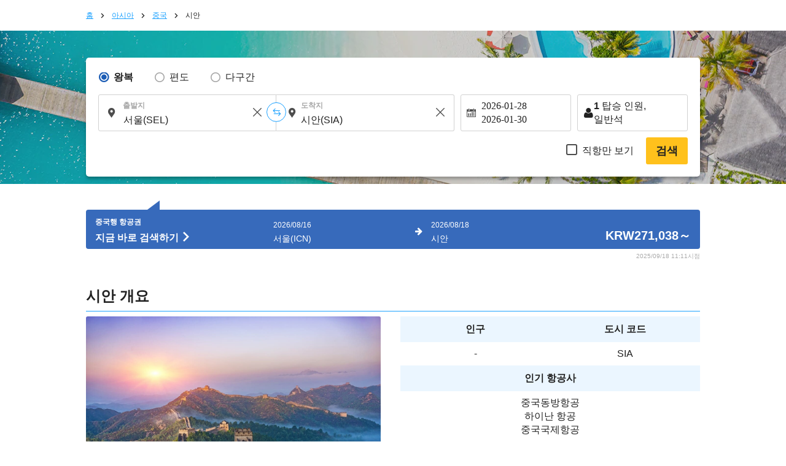

--- FILE ---
content_type: text/html; charset=UTF-8
request_url: https://ko.skyticket.com/tool/suggest_handler.php
body_size: 89294
content:
[{"iata_cd":"OKD","city_cd":"OKD","city":"\uc5b8\ub355","country":"\uc77c\ubcf8","country_2letter":"jp","airport":"\uc624\uce74\ub2e4\ub9c8","t_value_4":"Okadama (Sapporo)","t_value_5":"Sapporo Okadama Airport","most_min_price":{"KRW":{"PUS":"KRW\u00a01,080,677","SEL":"KRW\u00a01,051,234"}}},{"iata_cd":"RIS","city_cd":"RIS","city":"\ub9ac\uc2dc\ub9ac","country":"\uc77c\ubcf8","country_2letter":"jp","airport":"\ub9ac\uc2dc\ub9ac","t_value_4":"Rishiri","t_value_5":"Rishiri Airport","most_min_price":{"KRW":{"SEL":"KRW\u00a0771,753"}}},{"iata_cd":"WKJ","city_cd":"WKJ","city":" \uc653\uce74\ub098\uc774","country":"\uc77c\ubcf8","country_2letter":"jp","airport":"\uc653\uce74\ub098\uc774","t_value_4":"Wakkanai","t_value_5":"Wakkanai Airport","most_min_price":{"KRW":{"SEL":"KRW\u00a0421,776"}}},{"iata_cd":"SHB","city_cd":"SHB","city":"\ub098\uce74\uc2dc\ubca0\uce20","country":"\uc77c\ubcf8","country_2letter":"jp","airport":"\ub124\ubb34\ub85c\ub098\uce74\uc2dc\ubca0\uce20","t_value_4":"Nemuro Nakashibetsu","t_value_5":"Nakashibetsu Airport","most_min_price":{"KRW":{"SEL":"KRW\u00a0420,568"}}},{"iata_cd":"MBE","city_cd":"MBE","city":"\ubaac \ubca0\uce20","country":"\uc77c\ubcf8","country_2letter":"jp","airport":"\uc624\ud638\ucd94\ucfe0\ubaac\ubca0\uce20","t_value_4":"Okhotsk Monbetsu","t_value_5":"Okhotsk Monbetsu Airport","most_min_price":{"KRW":{"SEL":"KRW\u00a0469,052"}}},{"iata_cd":"MMB","city_cd":"MMB","city":"\uba54\ub9cc\ubca0\uc4f0","country":"\uc77c\ubcf8","country_2letter":"jp","airport":"\uba54\ub9cc\ubca0\uce20","t_value_4":"Memanbetsu","t_value_5":"Memanbetsu Airport","most_min_price":{"KRW":{"PUS":"KRW\u00a01,570,906","SEL":"KRW\u00a0431,064"}}},{"iata_cd":"AKJ","city_cd":"AKJ","city":"\uc544\uc0ac\ud788\uce74\uc640","country":"\uc77c\ubcf8","country_2letter":"jp","airport":"\uc544\uc0ac\ud788\uce74\uc640","t_value_4":"Asahikawa","t_value_5":"Asahikawa Airport","most_min_price":{"KRW":{"PUS":"KRW\u00a0706,922","SEL":"KRW\u00a0420,568"}}},{"iata_cd":"KUH","city_cd":"KUH","city":"\uad6c\uc2dc\ub85c","country":"\uc77c\ubcf8","country_2letter":"jp","airport":"\ucfe0\uc2dc\ub85c","t_value_4":"Kushiro","t_value_5":"Kushiro Airport","most_min_price":{"KRW":{"SEL":"KRW\u00a0422,797"}}},{"iata_cd":"OBO","city_cd":"OBO","city":"\uc624\ube44\ud788\ub85c","country":"\uc77c\ubcf8","country_2letter":"jp","airport":"\ud1a0\uce74\uce58\uc624\ube44\ud788\ub85c","t_value_4":"Tokachi Obihiro","t_value_5":"Tokachi\u2013Obihiro Airport","most_min_price":{"KRW":{"SEL":"KRW\u00a0418,618"}}},{"iata_cd":"OIR","city_cd":"OIR","city":"\uc624\ucfe0\uc9c0\ub9ac\uc12c","country":"\uc77c\ubcf8","country_2letter":"jp","airport":"\uc624\ucfe0\uc2dc\ub9ac","t_value_4":"Okushiri","t_value_5":"Okushiri Airport","most_min_price":[]},{"iata_cd":"HNA","city_cd":"HNA","city":"\ud558\ub098\ub9c8\ud0a4","country":"\uc77c\ubcf8","country_2letter":"jp","airport":"\uc774\uc640\ud14c\ud558\ub098\ub9c8\ud0a4","t_value_4":"Iwate Hanamaki","t_value_5":"Hanamaki Airport (Iwate-Hanamaki Airport)","most_min_price":{"KRW":{"SEL":"KRW\u00a0740,267"}}},{"iata_cd":"ONJ","city_cd":"ONJ","city":"\uc624\ub2e4\ud14c \ub178\uc2dc\ub85c","country":"\uc77c\ubcf8","country_2letter":"jp","airport":"\uc624\uc624\ub2e4\ud14c\ub178\uc2dc\ub85c","t_value_4":"Odate Noshiro","t_value_5":"Odate\u2013Noshiro Airport","most_min_price":{"KRW":{"SEL":"KRW\u00a0447,411"}}},{"iata_cd":"HAC","city_cd":"HAC","city":"\ud558\uce58\uc870\uc9c0\ub9c8","country":"\uc77c\ubcf8","country_2letter":"jp","airport":"\ud558\uce58\uc8e0\uc624\uc9c0\ub9c8","t_value_4":"Hachijojima","t_value_5":"Hachijojima Airport","most_min_price":{"KRW":{"SEL":"KRW\u00a0420,568"}}},{"iata_cd":"SHM","city_cd":"SHM","city":"\uc2dc\ub77c\ud558\ub9c8","country":"\uc77c\ubcf8","country_2letter":"jp","airport":"\ub09c\ud0a4\uc2dc\ub77c\ud558\ub9c8","t_value_4":"Nanki Shirahama","t_value_5":"Nanki\u2013Shirahama Airport","most_min_price":{"KRW":{"SEL":"KRW\u00a0511,499"}}},{"iata_cd":"TJH","city_cd":"TJH","city":"\ud0c0\uc9c0\ub9c8","country":"\uc77c\ubcf8","country_2letter":"jp","airport":"\ud0c4\ubc14","t_value_4":"Tajima","t_value_5":"Tajima Airport","most_min_price":{"KRW":{"SEL":"KRW\u00a0587,848"}}},{"iata_cd":"OKI","city_cd":"OKI","city":"\uc624\ud0a4","country":"\uc77c\ubcf8","country_2letter":"jp","airport":"\uc624\ud0a4","t_value_4":"Oki","t_value_5":"Oki Airport","most_min_price":{"KRW":{"SEL":"KRW\u00a0598,808"}}},{"iata_cd":"IZO","city_cd":"IZO","city":"\uc774\uc988\ubaa8","country":"\uc77c\ubcf8","country_2letter":"jp","airport":"\uc774\uc988\ubaa8","t_value_4":"Izumo","t_value_5":"Izumo Airport","most_min_price":{"KRW":{"SEL":"KRW\u00a0517,815"}}},{"iata_cd":"IWJ","city_cd":"IWJ","city":"\uc774\uc640\ubbf8","country":"\uc77c\ubcf8","country_2letter":"jp","airport":"\ud558\uae30\u30fb\uc774\uc640\ubbf8","t_value_4":"Hagi - Iwami","t_value_5":"Iwami Airport (Hagi-Iwami Airport)","most_min_price":{"KRW":{"SEL":"KRW\u00a0418,803"}}},{"iata_cd":"TSJ","city_cd":"TSJ","city":" \uc4f0\uc2dc\ub9c8","country":"\uc77c\ubcf8","country_2letter":"jp","airport":"\uce20\uc2dc\ub9c8","t_value_4":"Tsushima","t_value_5":"Tsushima Airport","most_min_price":{"KRW":{"SEL":"KRW\u00a0429,485"}}},{"iata_cd":"IKI","city_cd":"IKI","city":"\uc774\ud0a4","country":"\uc77c\ubcf8","country_2letter":"jp","airport":"\uc774\ud0a4","t_value_4":"Iki","t_value_5":"Iki Airport","most_min_price":{"KRW":{"SEL":"KRW\u00a0491,065"}}},{"iata_cd":"FUJ","city_cd":"FUJ","city":"\uace0\ud1a0 \ud6c4\ucfe0\uc5d0","country":"\uc77c\ubcf8","country_2letter":"jp","airport":"\uace0\ud1a0\uc624\ud6c4\ucfe0\uc5d0","t_value_4":"Fukue","t_value_5":"Fukue Airport (Goto-Fukue Airport)","most_min_price":{"KRW":{"SEL":"KRW\u00a0658,438"}}},{"iata_cd":"AXJ","city_cd":"AXJ","city":"\uc544\ub9c8\ucfe0\uc0ac","country":"\uc77c\ubcf8","country_2letter":"jp","airport":"\uc544\ub9c8\ucfe0\uc0ac","t_value_4":"Amakusa","t_value_5":"Amakusa Airfield","most_min_price":[]},{"iata_cd":"TNE","city_cd":"TNE","city":"\uc2dc\ub124\uc9c0\ub9c8","country":"\uc77c\ubcf8","country_2letter":"jp","airport":"\ub2e4\ub124\uac00\uc2dc\ub9c8","t_value_4":"Tanegashima","t_value_5":"Kyutanegashima Airport","most_min_price":[]},{"iata_cd":"KUM","city_cd":"KUM","city":"\uc57c\ucfe0\uc2dc\ub9c8","country":"\uc77c\ubcf8","country_2letter":"jp","airport":"\uc57c\ucfe0\uc2dc\ub9c8","t_value_4":"Yakushima","t_value_5":"Yakushima Airport","most_min_price":{"KRW":{"SEL":"KRW\u00a0501,282"}}},{"iata_cd":"KKX","city_cd":"KKX","city":"\uae30\uacc4\ub3c4","country":"\uc77c\ubcf8","country_2letter":"jp","airport":"\uae30\uce74\uc774\uc9c0\ub9c8","t_value_4":"Kikaiga Shima","t_value_5":"Kikai Airport (Kikai\/Kikaigashima Island Airport)","most_min_price":[]},{"iata_cd":"TKN","city_cd":"TKN","city":"\ub3c4\ucfe0\ub178\uc2dc\ub9c8","country":"\uc77c\ubcf8","country_2letter":"jp","airport":"\ub3c4\ucfe0\ub178\uc2dc\ub9c8","t_value_4":"Tokunoshima","t_value_5":"Tokunoshima Airport","most_min_price":{"KRW":{"SEL":"KRW\u00a01,444,494"}}},{"iata_cd":"OKE","city_cd":"OKE","city":"\uc624\ud0a4\ub098\uac00 \ub8cc\ubd80","country":"\uc77c\ubcf8","country_2letter":"jp","airport":"\uc624\ud0a4\ub178\uc5d0\ub77c\ubd80","t_value_4":"Okino Erabu","t_value_5":"Okinoerabu Airport","most_min_price":{"KRW":{"SEL":"KRW\u00a0654,258"}}},{"iata_cd":"RNJ","city_cd":"RNJ","city":" \uc694\ub860\ub3c4","country":"\uc77c\ubcf8","country_2letter":"jp","airport":"\uc694\ub860","t_value_4":"Yoron","t_value_5":"Yoron Airport","most_min_price":{"KRW":{"SEL":"KRW\u00a0661,874"}}},{"iata_cd":"MMY","city_cd":"MMY","city":"\ubbf8\uc57c \ucf54\uc9c0\ub9c8","country":"\uc77c\ubcf8","country_2letter":"jp","airport":"\ubbf8\uc57c\ucf54","t_value_4":"Miyako","t_value_5":"Miyako Airport","most_min_price":{"KRW":{"PUS":"KRW\u00a01,043,711","SEL":"KRW\u00a0420,568"}}},{"iata_cd":"SHI","city_cd":"SHI","city":"\uc2dc\ubaa8\uc9c0\uc2dc\ub9c8","country":"\uc77c\ubcf8","country_2letter":"jp","airport":"\uc2dc\ubaa8\uc9c0\uc12c","t_value_4":"Shimojishima","t_value_5":"Shimojishima Airport","most_min_price":{"KRW":{"PUS":"KRW\u00a0317,098","SEL":"KRW\u00a0223,752"}}},{"iata_cd":"KTD","city_cd":"KTD","city":"\ubd81\ub300\ub3d9\ub3c4","country":"\uc77c\ubcf8","country_2letter":"jp","airport":"\uae30\ud0c0\ub2e4\uc774\ud1a0","t_value_4":"Kitadaito","t_value_5":"Kitadaito Airport","most_min_price":[]},{"iata_cd":"MMD","city_cd":"MMD","city":"\ub0a8\ub300\ub3d9\ub3c4","country":"\uc77c\ubcf8","country_2letter":"jp","airport":"\ubbf8\ub098\ubbf8\ub2e4\uc774\ud1a0","t_value_4":"Minami Daito","t_value_5":"Minami-Daito Airport","most_min_price":[]},{"iata_cd":"UEO","city_cd":"UEO","city":"\uad6c\uba54\uc9c0\ub9c8\uc815","country":"\uc77c\ubcf8","country_2letter":"jp","airport":"\ucfe0\uba54\uc9c0\ub9c8","t_value_4":"Kumejima","t_value_5":"Kumejima Airport","most_min_price":{"KRW":{"SEL":"KRW\u00a01,066,931"}}},{"iata_cd":"TRA","city_cd":"TRA","city":"\ud0c0\ub77c\ub9c8 \uc12c","country":"\uc77c\ubcf8","country_2letter":"jp","airport":"\ud0c0\ub77c\ub9c8","t_value_4":"Tarama","t_value_5":"Tarama Airport","most_min_price":[]},{"iata_cd":"ISG","city_cd":"ISG","city":"\uc774\uc2dc\uac00\ud0a4","country":"\uc77c\ubcf8","country_2letter":"jp","airport":"\uc774\uc2dc\uac00\ud0a4","t_value_4":"Ishigaki","t_value_5":"Shin-Ishigaki Airport (Painushima Ishigaki Airport)","most_min_price":{"KRW":{"SEL":"KRW\u00a0221,151"}}},{"iata_cd":"OGN","city_cd":"OGN","city":"\uc694\ub098 \ucfe0\ub2c8","country":"\uc77c\ubcf8","country_2letter":"jp","airport":"\uc694\ub098\uad6c\ub2c8","t_value_4":"Yonaguni","t_value_5":"Yonaguni Airport","most_min_price":[]},{"iata_cd":"CTS","city_cd":"SPK","city":"\uc0bf\ud3ec\ub85c","country":"\uc77c\ubcf8","country_2letter":"jp","airport":"\uce58\ud1a0\uc138","t_value_4":"Chitose (Sapporo)","t_value_5":"New-Chitose Airport (Sapporo)","most_min_price":{"KRW":{"PUS":"KRW\u00a0204,433","SEL":"KRW\u00a0229,046","FUK":"KRW\u00a070,683","NGO":"KRW\u00a065,389","HIJ":"KRW\u00a0124,090","OKA":"KRW\u00a0119,260"}}},{"iata_cd":"SPK","city_cd":"SPK","city":"\uc0bf\ud3ec\ub85c","country":"\uc77c\ubcf8","country_2letter":"jp","airport":"\uc0bf\ud3ec\ub85c","t_value_4":"Sapporo","t_value_5":"Sapporo (Shin-Chitose \/ Okadama)","most_min_price":{"KRW":{"PUS":"KRW\u00a0204,433","SEL":"KRW\u00a0229,046","FUK":"KRW\u00a070,683","NGO":"KRW\u00a065,389","HIJ":"KRW\u00a0124,090","OKA":"KRW\u00a0119,260"}}},{"iata_cd":"HKD","city_cd":"HKD","city":"\ud558\ucf54\ub2e4\ud14c","country":"\uc77c\ubcf8","country_2letter":"jp","airport":"\ud558\ucf54\ub2e4\ud14c","t_value_4":"Hakodate","t_value_5":"Hakodate Airport","most_min_price":{"KRW":{"PUS":"KRW\u00a0360,381","SEL":"KRW\u00a0270,007"}}},{"iata_cd":"AOJ","city_cd":"AOJ","city":"\uc544\uc624\ubaa8\ub9ac","country":"\uc77c\ubcf8","country_2letter":"jp","airport":"\uc544\uc624\ubaa8\ub9ac","t_value_4":"Aomori","t_value_5":"Aomori Airport","most_min_price":{"KRW":{"PUS":"KRW\u00a0479,084","SEL":"KRW\u00a0323,228"}}},{"iata_cd":"MSJ","city_cd":"AOJ","city":"\uc544\uc624\ubaa8\ub9ac","country":"\uc77c\ubcf8","country_2letter":"jp","airport":"\ubbf8\uc0ac\uc640","t_value_4":"Misawa","t_value_5":"Misawa Air Base","most_min_price":{"KRW":{"PUS":"KRW\u00a0479,084","SEL":"KRW\u00a0323,228"}}},{"iata_cd":"AXT","city_cd":"AXT","city":"\uc544\ud0a4\ud0c0","country":"\uc77c\ubcf8","country_2letter":"jp","airport":"\uc544\ud0a4\ud0c0","t_value_4":"Akita","t_value_5":"Akita Airport","most_min_price":{"KRW":{"PUS":"KRW\u00a0951,386","SEL":"KRW\u00a0436,265"}}},{"iata_cd":"GAJ","city_cd":"GAJ","city":"\uc57c\ub9c8\uac00\ud0c0","country":"\uc77c\ubcf8","country_2letter":"jp","airport":"\uc57c\ub9c8\uac00\ud0c0","t_value_4":"Yamagata","t_value_5":"Yamagata Airport","most_min_price":{"KRW":{"SEL":"KRW\u00a0520,044"}}},{"iata_cd":"SYO","city_cd":"GAJ","city":"\uc57c\ub9c8\uac00\ud0c0","country":"\uc77c\ubcf8","country_2letter":"jp","airport":"\uc1fc\uc624\ub098\uc774","t_value_4":"Shonai","t_value_5":"Shonai Airport","most_min_price":{"KRW":{"SEL":"KRW\u00a0520,044"}}},{"iata_cd":"SDJ","city_cd":"SDJ","city":"\uc13c\ub2e4\uc774","country":"\uc77c\ubcf8","country_2letter":"jp","airport":"\uc13c\ub2e4\uc774","t_value_4":"Sendai","t_value_5":"Sendai Airport","most_min_price":{"KRW":{"PUS":"KRW\u00a0448,061","SEL":"KRW\u00a0413,881"}}},{"iata_cd":"FKS","city_cd":"FKS","city":"\ud6c4\ucfe0\uc2dc\ub9c8","country":"\uc77c\ubcf8","country_2letter":"jp","airport":"\ud6c4\ucfe0\uc2dc\ub9c8","t_value_4":"Fukushima","t_value_5":"Fukushima Airport","most_min_price":{"KRW":{"PUS":"KRW\u00a0909,032","SEL":"KRW\u00a0499,889"}}},{"iata_cd":"KIJ","city_cd":"KIJ","city":"\ub2c8\uac00\ud0c0","country":"\uc77c\ubcf8","country_2letter":"jp","airport":"\ub2c8\uc774\uac00\ud0c0","t_value_4":"Niigata","t_value_5":"Niigata Airport","most_min_price":{"KRW":{"PUS":"KRW\u00a0502,490","SEL":"KRW\u00a0365,304"}}},{"iata_cd":"MMJ","city_cd":"MMJ","city":"\ub9c8\uce20\ubaa8\ud1a0","country":"\uc77c\ubcf8","country_2letter":"jp","airport":"\uc2e0\uc288\ub9c8\uce20\ubaa8\ud1a0","t_value_4":"Shinshu Matsumoto","t_value_5":"Matsumoto Airport (Shinshu-Matsumoto Airport)","most_min_price":[]},{"iata_cd":"TOY","city_cd":"TOY","city":"\ub3c4\uc57c\ub9c8","country":"\uc77c\ubcf8","country_2letter":"jp","airport":"\ud1a0\uc57c\ub9c8","t_value_4":"Toyama","t_value_5":"Toyama Airport","most_min_price":{"KRW":{"PUS":"KRW\u00a0531,097","SEL":"KRW\u00a0420,847"}}},{"iata_cd":"NTQ","city_cd":"TOY","city":"\ub3c4\uc57c\ub9c8","country":"\uc77c\ubcf8","country_2letter":"jp","airport":"\ub178\ud1a0","t_value_4":"Noto","t_value_5":"Noto Airport","most_min_price":{"KRW":{"PUS":"KRW\u00a0531,097","SEL":"KRW\u00a0420,847"}}},{"iata_cd":"KMQ","city_cd":"KMQ","city":"\uac00\ub098\uc790\uc640","country":"\uc77c\ubcf8","country_2letter":"jp","airport":"\ucf54\ub9c8\uce20","t_value_4":"Komatsu","t_value_5":"Komatsu Airport","most_min_price":{"KRW":{"PUS":"KRW\u00a0397,441","SEL":"KRW\u00a0308,739"}}},{"iata_cd":"HND","city_cd":"TYO","city":"\ub3c4\ucfc4","country":"\uc77c\ubcf8","country_2letter":"jp","airport":"\ud558\ub124\ub2e4 \uacf5\ud56d","t_value_4":"\ub3c4\ucfc4 (\ud558\ub124\ub2e4)","t_value_5":"Tokyo (Haneda)","most_min_price":{"KRW":{"PUS":"KRW\u00a0279,202","SEL":"KRW\u00a0241,845","SPK":"KRW\u00a053,315","OSA":"KRW\u00a051,085","FUK":"KRW\u00a063,067","OKA":"KRW\u00a071,705","NGO":"KRW\u00a085,916","HIJ":"KRW\u00a0107,464","KOJ":"KRW\u00a064,089"}}},{"iata_cd":"NRT","city_cd":"TYO","city":"\ub3c4\ucfc4","country":"\uc77c\ubcf8","country_2letter":"jp","airport":"\ub098\ub9ac\ud0c0 \uad6d\uc81c \uacf5\ud56d","t_value_4":"Tokyo (Narita)","t_value_5":"Narita International Airport","most_min_price":{"KRW":{"PUS":"KRW\u00a0279,202","SEL":"KRW\u00a0241,845","SPK":"KRW\u00a053,315","OSA":"KRW\u00a051,085","FUK":"KRW\u00a063,067","OKA":"KRW\u00a071,705","NGO":"KRW\u00a085,916","HIJ":"KRW\u00a0107,464","KOJ":"KRW\u00a064,089"}}},{"iata_cd":"TYO","city_cd":"TYO","city":"\ub3c4\ucfc4","country":"\uc77c\ubcf8","country_2letter":"jp","airport":"\ud558\ub124\ub2e4\/\ub098\ub9ac\ud0c0","t_value_4":"Tokyo(Narita\u30fbHaneda)","t_value_5":"Tokyo (Narita \/ Haneda)","most_min_price":{"KRW":{"PUS":"KRW\u00a0279,202","SEL":"KRW\u00a0241,845","SPK":"KRW\u00a053,315","OSA":"KRW\u00a051,085","FUK":"KRW\u00a063,067","OKA":"KRW\u00a071,705","NGO":"KRW\u00a085,916","HIJ":"KRW\u00a0107,464","KOJ":"KRW\u00a064,089"}}},{"iata_cd":"IBR","city_cd":"IBR","city":"\uc774\ubc14\ub77c\ud0a4","country":"\uc77c\ubcf8","country_2letter":"jp","airport":"\uc774\ubc14\ub77c\ud0a4","t_value_4":"Ibaraki\u00a0","t_value_5":"Ibaraki Airport (Hyakuri Airfield)","most_min_price":[]},{"iata_cd":"FSZ","city_cd":"FSZ","city":"\uc2dc\uc988\uc624\uce74","country":"\uc77c\ubcf8","country_2letter":"jp","airport":"\uc2dc\uc988\uc624\uce74","t_value_4":"Shizuoka","t_value_5":"Shizuoka Airport (Mt. Fuji Shizuoka Airport)","most_min_price":{"KRW":{"PUS":"KRW\u00a0252,917","SEL":"KRW\u00a0222,916"}}},{"iata_cd":"NGO","city_cd":"NGO","city":"\ub098\uace0\uc57c","country":"\uc77c\ubcf8","country_2letter":"jp","airport":"\uce04\uc6b0\ubd80","t_value_4":"Nagoya(Chubu)","t_value_5":"Chubu Centrair International Airport","most_min_price":{"KRW":{"PUS":"KRW\u00a0269,264","SEL":"KRW\u00a0170,810","SPK":"KRW\u00a065,389","TYO":"KRW\u00a082,851","FUK":"KRW\u00a060,838","OKA":"KRW\u00a059,538","KOJ":"KRW\u00a068,176"}}},{"iata_cd":"NKM","city_cd":"NGO","city":"\ub098\uace0\uc57c","country":"\uc77c\ubcf8","country_2letter":"jp","airport":"\ucf54\ub9c8\ud0a4","t_value_4":"Nagoya ( Komaki )","t_value_5":"Nagoya Airfield (Komaki Airport)","most_min_price":{"KRW":{"PUS":"KRW\u00a0269,264","SEL":"KRW\u00a0170,810","SPK":"KRW\u00a065,389","TYO":"KRW\u00a082,851","FUK":"KRW\u00a060,838","OKA":"KRW\u00a059,538","KOJ":"KRW\u00a068,176"}}},{"iata_cd":"ITM","city_cd":"OSA","city":"\uc624\uc0ac\uce74","country":"\uc77c\ubcf8","country_2letter":"jp","airport":"\uc774\ud0c0\ubbf8","t_value_4":"Osaka(Itami)","t_value_5":"Itami Airport (Osaka International Airport)","most_min_price":{"KRW":{"PUS":"KRW\u00a0189,386","SEL":"KRW\u00a0146,382","TYO":"KRW\u00a050,621","SPK":"KRW\u00a065,668","FUK":"KRW\u00a053,965","OKA":"KRW\u00a062,603","KOJ":"KRW\u00a052,014"}}},{"iata_cd":"KIX","city_cd":"OSA","city":"\uc624\uc0ac\uce74","country":"\uc77c\ubcf8","country_2letter":"jp","airport":"\uce78\uc0ac\uc774","t_value_4":"Osaka Kansai","t_value_5":"Kansai International Airport","most_min_price":{"KRW":{"PUS":"KRW\u00a0189,386","SEL":"KRW\u00a0146,382","TYO":"KRW\u00a050,621","SPK":"KRW\u00a065,668","FUK":"KRW\u00a053,965","OKA":"KRW\u00a062,603","KOJ":"KRW\u00a052,014"}}},{"iata_cd":"OSA","city_cd":"OSA","city":"\uc624\uc0ac\uce74","country":"\uc77c\ubcf8","country_2letter":"jp","airport":"\uc624\uc0ac\uce74(\uac04\uc0ac\uc774,\uc774\ud0c0\ubbf8)","t_value_4":"Osaka(Kansai,Itami)","t_value_5":"Osaka (Kansai \/ Itami)","most_min_price":{"KRW":{"PUS":"KRW\u00a0189,386","SEL":"KRW\u00a0146,382","TYO":"KRW\u00a050,621","SPK":"KRW\u00a065,668","FUK":"KRW\u00a053,965","OKA":"KRW\u00a062,603","KOJ":"KRW\u00a052,014"}}},{"iata_cd":"UKB","city_cd":"OSA","city":"\uc624\uc0ac\uce74","country":"\uc77c\ubcf8","country_2letter":"jp","airport":"\ucf54\uc624\ubca0","t_value_4":"Kobe","t_value_5":"Kobe Airport","most_min_price":{"KRW":{"PUS":"KRW\u00a0189,386","SEL":"KRW\u00a0146,382","TYO":"KRW\u00a050,621","SPK":"KRW\u00a065,668","FUK":"KRW\u00a053,965","OKA":"KRW\u00a062,603","KOJ":"KRW\u00a052,014"}}},{"iata_cd":"OKJ","city_cd":"OKJ","city":"\uc624\uce74\uc57c\ub9c8","country":"\uc77c\ubcf8","country_2letter":"jp","airport":"\uc624\uce74\uc57c\ub9c8","t_value_4":"Okayama","t_value_5":"Okayama Airport","most_min_price":{"KRW":{"PUS":"KRW\u00a0387,967","SEL":"KRW\u00a0274,373"}}},{"iata_cd":"HIJ","city_cd":"HIJ","city":"\ud788\ub85c\uc2dc\ub9c8","country":"\uc77c\ubcf8","country_2letter":"jp","airport":"\ud788\ub85c\uc2dc\ub9c8","t_value_4":"Hiroshima","t_value_5":"Hiroshima Airport","most_min_price":{"KRW":{"PUS":"KRW\u00a0256,168","SEL":"KRW\u00a0130,685","SPK":"KRW\u00a0124,090","TYO":"KRW\u00a0107,464","OKA":"KRW\u00a0124,926"}}},{"iata_cd":"YGJ","city_cd":"YGJ","city":"\uc694\ub098\uace0","country":"\uc77c\ubcf8","country_2letter":"jp","airport":"\uc694\ub098\uace0","t_value_4":"Yonago","t_value_5":"Miho\u2013Yonago Airport","most_min_price":{"KRW":{"PUS":"KRW\u00a0717,789","SEL":"KRW\u00a0222,452"}}},{"iata_cd":"TTJ","city_cd":"TTJ","city":"\ub3d7\ud1a0\ub9ac","country":"\uc77c\ubcf8","country_2letter":"jp","airport":"\ud1b3\ud1a0\ub9ac","t_value_4":"Tottori","t_value_5":"Tottori Airport","most_min_price":{"KRW":{"SEL":"KRW\u00a0419,639"}}},{"iata_cd":"UBJ","city_cd":"UBJ","city":"\uc57c\ub9c8\uad6c\uce58","country":"\uc77c\ubcf8","country_2letter":"jp","airport":"\uc57c\ub9c8\uad6c\uce58 \uc6b0\ubca0 \uacf5\ud56d","t_value_4":"\uc57c\ub9c8\uad6c\uce58 \uc6b0\ubca0 \uacf5\ud56d","t_value_5":"Yamaguchi Ube Airport","most_min_price":{"KRW":{"PUS":"KRW\u00a01,282,045","SEL":"KRW\u00a0418,803"}}},{"iata_cd":"IWK","city_cd":"IWK","city":"\uc774\uc640\ucfe0\ub2c8","country":"\uc77c\ubcf8","country_2letter":"jp","airport":"\uc774\ubd10\ucfe0\ub2c8","t_value_4":"Iwakuni","t_value_5":"Iwakuni Kintaikyo Airport","most_min_price":{"KRW":{"SEL":"KRW\u00a0418,803"}}},{"iata_cd":"TAK","city_cd":"TAK","city":"\ub2e4\uce74\ub9c8\uc4f0","country":"\uc77c\ubcf8","country_2letter":"jp","airport":"\ud0c0\uce74\ub9c8\uce20","t_value_4":"Takamatsu","t_value_5":"Takamatsu Airport","most_min_price":{"KRW":{"PUS":"KRW\u00a0236,941","SEL":"KRW\u00a0211,863"}}},{"iata_cd":"TKS","city_cd":"TKS","city":"\ub3c4\ucfe0\uc2dc\ub9c8","country":"\uc77c\ubcf8","country_2letter":"jp","airport":"\ud1a0\ucfe0\uc2dc\ub9c8","t_value_4":"Tokushima","t_value_5":"Tokushima Awaodori Airport","most_min_price":{"KRW":{"PUS":"KRW\u00a01,214,334","SEL":"KRW\u00a0135,236"}}},{"iata_cd":"KCZ","city_cd":"KCZ","city":"\uace0\uce58","country":"\uc77c\ubcf8","country_2letter":"jp","airport":"\ucf54\uc624\uce58","t_value_4":"Kochi","t_value_5":"Kochi Airport (Kochi Ryoma Airport)","most_min_price":{"KRW":{"SEL":"KRW\u00a0420,847"}}},{"iata_cd":"MYJ","city_cd":"MYJ","city":"\ub9c8\uc4f0\uc57c\ub9c8","country":"\uc77c\ubcf8","country_2letter":"jp","airport":"\ub9c8\uce20\uc57c\ub9c8","t_value_4":"Matsuyama","t_value_5":"Matsuyama Airport","most_min_price":{"KRW":{"PUS":"KRW\u00a0347,470","SEL":"KRW\u00a0196,909"}}},{"iata_cd":"KKJ","city_cd":"KKJ","city":"\uae30\ud0c0\ud050\uc288","country":"\uc77c\ubcf8","country_2letter":"jp","airport":"\ud0a4\ud0c0\ud050\uc288","t_value_4":"Kitakyushu","t_value_5":"Kitakyushu Airport","most_min_price":{"KRW":{"PUS":"KRW\u00a0775,654","SEL":"KRW\u00a0229,697"}}},{"iata_cd":"FUK","city_cd":"FUK","city":"\ud6c4\ucfe0\uc624\uce74","country":"\uc77c\ubcf8","country_2letter":"jp","airport":"\ud6c4\ucfe0\uc624\uce74","t_value_4":"Fukuoka","t_value_5":"Fukuoka Airport","most_min_price":{"KRW":{"PUS":"KRW\u00a0166,909","SEL":"KRW\u00a0169,881","TYO":"KRW\u00a063,067","SPK":"KRW\u00a070,683","OSA":"KRW\u00a054,429","OKA":"KRW\u00a055,544","NGO":"KRW\u00a064,367","KOJ":"KRW\u00a0100,127"}}},{"iata_cd":"HSG","city_cd":"HSG","city":"\uc0ac\uac00","country":"\uc77c\ubcf8","country_2letter":"jp","airport":"\uc0ac\uac00","t_value_4":"Saga","t_value_5":"Saga Airport","most_min_price":{"KRW":{"PUS":"KRW\u00a0189,312","SEL":"KRW\u00a0174,562"}}},{"iata_cd":"NGS","city_cd":"NGS","city":"\ub098\uac00\uc0ac\ud0a4","country":"\uc77c\ubcf8","country_2letter":"jp","airport":"\ub098\uac00\uc0ac\ud0a4","t_value_4":"Nagasaki","t_value_5":"Nagasaki Airport","most_min_price":{"KRW":{"PUS":"KRW\u00a0399,670","SEL":"KRW\u00a0217,250"}}},{"iata_cd":"KMJ","city_cd":"KMJ","city":"\uad6c\ub9c8\ubaa8\ud1a0","country":"\uc77c\ubcf8","country_2letter":"jp","airport":"\ucfe0\ub9c8\ubaa8\ud1a0","t_value_4":"Kumamoto","t_value_5":"Kumamoto Airport","most_min_price":{"KRW":{"PUS":"KRW\u00a0186,061","SEL":"KRW\u00a0213,405"}}},{"iata_cd":"OIT","city_cd":"OIT","city":"\uc624\uc774\ud0c0","country":"\uc77c\ubcf8","country_2letter":"jp","airport":"\uc624\uc624\uc774\ud0c0","t_value_4":"Oita","t_value_5":"Oita Airport","most_min_price":{"KRW":{"PUS":"KRW\u00a0639,583","SEL":"KRW\u00a0238,149"}}},{"iata_cd":"KMI","city_cd":"KMI","city":"\ubbf8\uc57c\uc790\ud0a4","country":"\uc77c\ubcf8","country_2letter":"jp","airport":"\ubbf8\uc57c\uc790\ud0a4","t_value_4":"Miyazaki","t_value_5":"Miyazaki Airport","most_min_price":{"KRW":{"PUS":"KRW\u00a0715,560","SEL":"KRW\u00a0264,249"}}},{"iata_cd":"KOJ","city_cd":"KOJ","city":"\uac00\uace0\uc2dc\ub9c8","country":"\uc77c\ubcf8","country_2letter":"jp","airport":"\uce74\uace0\uc2dc\ub9c8","t_value_4":"Kagoshima","t_value_5":"Kagoshima Airport","most_min_price":{"KRW":{"PUS":"KRW\u00a0268,893","SEL":"KRW\u00a0295,921","TYO":"KRW\u00a064,089","NGO":"KRW\u00a062,603","OSA":"KRW\u00a052,479","OKA":"KRW\u00a0119,725","FUK":"KRW\u00a089,910"}}},{"iata_cd":"ASJ","city_cd":"ASJ","city":"\uc544\ub9c8\ubbf8\uc624 \uc12c","country":"\uc77c\ubcf8","country_2letter":"jp","airport":"\uc544\ub9c8\ubbf8\uc624\uc624\uc2dc\ub9c8","t_value_4":"Amami Oshima","t_value_5":"Amami Airport","most_min_price":{"KRW":{"SEL":"KRW\u00a0552,553"}}},{"iata_cd":"OKA","city_cd":"OKA","city":"\uc624\ud0a4\ub098\uc640","country":"\uc77c\ubcf8","country_2letter":"jp","airport":"\ub098\ud558","t_value_4":"Okinawa (Naha) ","t_value_5":"Naha Airport","most_min_price":{"KRW":{"PUS":"KRW\u00a0256,354","SEL":"KRW\u00a0264,434","TYO":"KRW\u00a071,705","SPK":"KRW\u00a0119,260","NGO":"KRW\u00a059,538","OSA":"KRW\u00a063,067","HIJ":"KRW\u00a0124,926","FUK":"KRW\u00a055,544","KOJ":"KRW\u00a0119,725"}}},{"iata_cd":"MEX","city_cd":"MEX","city":"\uba55\uc2dc\ucf54\uc2dc\ud2f0","country":"\uba55\uc2dc\ucf54","country_2letter":"mx","airport":"\uba55\uc2dc\ucf54\uc2dc\ud2f0","t_value_4":"Mexico City","t_value_5":"Mexico City International Airport","most_min_price":{"KRW":{"PUS":"KRW\u00a01,602,672","SEL":"KRW\u00a01,044,546"}}},{"iata_cd":"CUN","city_cd":"CUN","city":"\uce78\ucfe4","country":"\uba55\uc2dc\ucf54","country_2letter":"mx","airport":"\uce78\ucfe4","t_value_4":"Cancun","t_value_5":"Cancun International Airport","most_min_price":{"KRW":{"PUS":"KRW\u00a01,706,142","SEL":"KRW\u00a0954,266"}}},{"iata_cd":"BJX","city_cd":"BJX","city":"\uacfc\ub098\ud6c4\uc544\ud1a0","country":"\uba55\uc2dc\ucf54","country_2letter":"mx","airport":"\ub378 \ubc14\ud788\uc624 \uad6d\uc81c\uacf5\ud56d","t_value_4":"Leon\/Guanajuato Del Bajio","t_value_5":"Del Bajio International Airport","most_min_price":{"KRW":{"SEL":"KRW\u00a02,033,642"}}},{"iata_cd":"MTY","city_cd":"MTY","city":"\ubaac\ud14c\ub808\uc774 (\uba55\uc2dc\ucf54)","country":"\uba55\uc2dc\ucf54","country_2letter":"mx","airport":"\ubaac\ud14c\ub808\uc774 \uacf5\ud56d","t_value_4":"Monterrey (Monterrey Gen Mariano Escobedo)","t_value_5":"Monterrey International Airport","most_min_price":{"KRW":{"PUS":"KRW\u00a03,743,127","SEL":"KRW\u00a01,204,674"}}},{"iata_cd":"ACA","city_cd":"ACA","city":"\uc544\uce74\ud480\ucf54","country":"\uba55\uc2dc\ucf54","country_2letter":"mx","airport":"\uc544\uce74\ud480\ucf54 \uacf5\ud56d","t_value_4":"General Juan N. \u00c1lvarez (Acapulco)","t_value_5":"Acapulco International Airport","most_min_price":[]},{"iata_cd":"AGU","city_cd":"AGU","city":"\uc544\uacfc\uc2a4\uce7c\ub9ac\uc5d4\ud14c\uc2a4","country":"\uba55\uc2dc\ucf54","country_2letter":"mx","airport":"\uc544\uacfc\uc2a4\uce7c\ub9ac\uc5d4\ud14c\uc2a4 \uad6d\uc81c\uacf5\ud56d","t_value_4":"Aguascalientes","t_value_5":"Aguascalientes International Airport","most_min_price":[]},{"iata_cd":"CPE","city_cd":"CPE","city":"\uce84\ud398\uccb4","country":"\uba55\uc2dc\ucf54","country_2letter":"mx","airport":"\uce84\ud398\uccb4 \uad6d\uc81c\uacf5\ud56d","t_value_4":"Campeche","t_value_5":"Alberto Acuna Ongay International Airport","most_min_price":[]},{"iata_cd":"CTM","city_cd":"CTM","city":"\uccb4\ud22c\ub9d0","country":"\uba55\uc2dc\ucf54","country_2letter":"mx","airport":"\uccb4\ud22c\ub9d0 \uad6d\uc81c\uacf5\ud56d","t_value_4":"Chetumal","t_value_5":"Chetumal International Airport","most_min_price":[]},{"iata_cd":"CUU","city_cd":"CUU","city":"\uce58\uc640\uc640 (\uba55\uc2dc\ucf54)","country":"\uba55\uc2dc\ucf54","country_2letter":"mx","airport":"\ud5e4\ub124\ub784 \ub85c\ubca0\ub974\ud1a0 \ud53c\uc5d0\ub85c \ube44\uc584\ub85c\ubcf4\uc2a4 \uad6d\uc81c\uacf5\ud56d","t_value_4":"Chihuahua","t_value_5":"General Roberto Fierro Villalobos International Airport","most_min_price":[]},{"iata_cd":"CME","city_cd":"CME","city":"\uc2dc\uc6b0\ub2e4\ub4dc \ub378 \uce74\ub974\uba58","country":"\uba55\uc2dc\ucf54","country_2letter":"mx","airport":"\uc2dc\uc6b0\ub2e4\ub4dc \ub378 \uce74\ub974\uba58 \uad6d\uc81c\uacf5\ud56d","t_value_4":"Ciudad Del Carmen","t_value_5":"Ciudad del Carmen International Airport","most_min_price":[]},{"iata_cd":"CJS","city_cd":"CJS","city":"\uc2dc\uc6b0\ub2e4\ub4dc\ud6c4\uc544\ub808\uc2a4","country":"\uba55\uc2dc\ucf54","country_2letter":"mx","airport":"\uc544\ube0c\ub77c\ud568\uace4\uc0b4\ub808\uc2a4 \uacf5\ud56d","t_value_4":"Ciudad Juarez","t_value_5":"Abraham Gonzalez International Airport","most_min_price":[]},{"iata_cd":"CEN","city_cd":"CEN","city":"\uc2dc\uc6b0\ub2e4\ub4dc\uc624\ube0c\ub808\uace4","country":"\uba55\uc2dc\ucf54","country_2letter":"mx","airport":"\uc2dc\uc6b0\ub2e4\ub4dc\uc624\ube0c\ub808\uace4 \uad6d\uc81c\uacf5\ud56d","t_value_4":"Ciudad Obregon","t_value_5":"Ciudad Obregon International Airport","most_min_price":[]},{"iata_cd":"CVM","city_cd":"CVM","city":"\uc2dc\uc6b0\ub2e4\ub4dc\ube45\ud1a0\ub9ac\uc544","country":"\uba55\uc2dc\ucf54","country_2letter":"mx","airport":"\ud5e4\ub124\ub784 \ud398\ub4dc\ub85c J. \uba58\ub370\uc988 \uad6d\uc81c\uacf5\ud56d","t_value_4":"Ciudad Victoria","t_value_5":"General Pedro J. Mendez International Airport","most_min_price":[]},{"iata_cd":"CLQ","city_cd":"CLQ","city":"\ucf5c\ub9ac\ub9c8","country":"\uba55\uc2dc\ucf54","country_2letter":"mx","airport":"\ucf5c\ub9ac\ub9c8 \uacf5\ud56d","t_value_4":"Colima","t_value_5":"Colima Airport","most_min_price":[]},{"iata_cd":"CZM","city_cd":"CZM","city":"\ucf54\uc218\uba5c","country":"\uba55\uc2dc\ucf54","country_2letter":"mx","airport":"\ucf54\uc218\uba5c \uacf5\ud56d","t_value_4":"Cozumel","t_value_5":"Cozumel Airport","most_min_price":[]},{"iata_cd":"CUL","city_cd":"CUL","city":"\ucfe8\ub9ac\uc544\uce78","country":"\uba55\uc2dc\ucf54","country_2letter":"mx","airport":"\ucfe8\ub9ac\uc544\uce78 \uad6d\uc81c\uacf5\ud56d","t_value_4":"Culiacan Bachiguala","t_value_5":"Federal de Bachigualato International Airport","most_min_price":[]},{"iata_cd":"DGO","city_cd":"DGO","city":"\ub450\ub791\uace0 (\uba55\uc2dc\ucf54)","country":"\uba55\uc2dc\ucf54","country_2letter":"mx","airport":"\ud5e4\ub124\ub784 \uacfc\ub2ec\ub8e8\ud398 \ube45\ud1a0\ub9ac\uc544 \uad6d\uc81c\uacf5\ud56d","t_value_4":"Durango Victoria","t_value_5":"General Guadalupe Victoria International Airport","most_min_price":[]},{"iata_cd":"GDL","city_cd":"GDL","city":"\uacfc\ub2ec\ub77c\ud558\ub77c","country":"\uba55\uc2dc\ucf54","country_2letter":"mx","airport":"\uacfc\ub2ec\ub77c\ud558\ub77c \uacf5\ud56d","t_value_4":"Guadalajara","t_value_5":"Miguel Hidalgo y Costilla International Airport","most_min_price":[]},{"iata_cd":"GYM","city_cd":"GYM","city":"\uacfc\uc774\ub9c8\uc2a4","country":"\uba55\uc2dc\ucf54","country_2letter":"mx","airport":"\uacfc\uc774\ub9c8\uc2a4 \uacf5\ud56d","t_value_4":"Guaymas Yanez","t_value_5":"Guaymas Airport","most_min_price":[]},{"iata_cd":"HMO","city_cd":"HMO","city":"\uc5d0\ub974\ubaa8\uc2dc\uc694","country":"\uba55\uc2dc\ucf54","country_2letter":"mx","airport":"\ud5e4\ub124\ub784 \uc774\uadf8\ub098\uc2dc\uc624 \ud398\uc2a4\ud0a4\uc774\ub77c \uac00\ub974\uc2dc\uc544 \uad6d\uc81c\uacf5\ud56d","t_value_4":"Hermosillo P. Garcia","t_value_5":"General Ignacio Pesqueira Garcia International Airport","most_min_price":[]},{"iata_cd":"HUX","city_cd":"HUX","city":"\ud6c4\uc544\ud234\ucf54","country":"\uba55\uc2dc\ucf54","country_2letter":"mx","airport":"\ubc14\uc774\uc544\uc2a4 \ub370 \uc6b0\uc544\ud234\ucf54 \uad6d\uc81c\uacf5\ud56d","t_value_4":"Huatulco B Huatulco","t_value_5":"Bahias de Huatulco International Airport","most_min_price":[]},{"iata_cd":"ZIH","city_cd":"ZIH","city":"\uc774\uc2a4\ub530\ube60 \/ \uc9c0\ud6c4\uc544\ud0c0\ub124\ud638","country":"\uba55\uc2dc\ucf54","country_2letter":"mx","airport":"\uc775\uc2a4\ud0c0\ud30c=\uc9c0\uc640\ud0c0\ub124\ud638 \uad6d\uc81c\uacf5\ud56d","t_value_4":"Ixtapa\/Zihuatanejo Intl","t_value_5":"Ixtapa-Zihuatanejo International Airport","most_min_price":[]},{"iata_cd":"JAL","city_cd":"JAL","city":"\ud560\ub77c\ud30c","country":"\uba55\uc2dc\ucf54","country_2letter":"mx","airport":"\uc5d8 \ub80c\uc138\ub85c \uacf5\ud56d","t_value_4":"Jalapa","t_value_5":"El Lencero Airport","most_min_price":[]},{"iata_cd":"LAP","city_cd":"LAP","city":"\ub77c\ud30c\uc2a4 (\ubcfc\ub9ac\ube44\uc544)","country":"\uba55\uc2dc\ucf54","country_2letter":"mx","airport":"\ub77c\ud30c\uc2a4\uad6d\uc81c\uacf5\ud56d\/\uc5d8\uc54c\ud1a0 \uad6d\uc81c\uacf5\ud56d","t_value_4":"Manuel M\u00e1rquez de Le\u00f3n (La Paz)","t_value_5":"Manuel Marquez de Leon International Airport","most_min_price":[]},{"iata_cd":"LZC","city_cd":"LZC","city":"\ub77c\uc0ac\ub85c \uce74\ub974\ub370\ub098\uc2a4 (\uba55\uc2dc\ucf54)","country":"\uba55\uc2dc\ucf54","country_2letter":"mx","airport":"\ub77c\uc0ac\ub85c \uce74\ub974\ub370\ub098\uc2a4 \uacf5\ud56d","t_value_4":"Lazaro Cardenas","t_value_5":"Lazaro Cardenas Airport","most_min_price":[]},{"iata_cd":"LTO","city_cd":"LTO","city":"\ub85c\ub808\ud1a0","country":"\uba55\uc2dc\ucf54","country_2letter":"mx","airport":"\ub85c\ub808\ud1a0 \uad6d\uc81c\uacf5\ud56d","t_value_4":"Loreto","t_value_5":"Loreto International Airport","most_min_price":[]},{"iata_cd":"SJD","city_cd":"SJD","city":"\uc0b0\ud638\uc138 \ub378 \uce74\ubcf4","country":"\uba55\uc2dc\ucf54","country_2letter":"mx","airport":"\ub85c\uc2a4\uce74\ubcf4\uc2a4 \uad6d\uc81c\uacf5\ud56d","t_value_4":"Los Cabos","t_value_5":"Los Cabos International Airport","most_min_price":[]},{"iata_cd":"LMM","city_cd":"LMM","city":"\ub85c\uc2a4\ubaa8\uce58\uc2a4","country":"\uba55\uc2dc\ucf54","country_2letter":"mx","airport":"\ud398\ub354\ub7f4 \ub378 \ubc14\uc608 \ub378 \ud478\uc5d0\ub974\ud14c \uad6d\uc81c\uacf5\ud56d","t_value_4":"Los Mochis","t_value_5":"Federal del Valle del Fuerte International Airport","most_min_price":[]},{"iata_cd":"ZLO","city_cd":"ZLO","city":"\ub9cc\uc0ac\ub2c8\uc694","country":"\uba55\uc2dc\ucf54","country_2letter":"mx","airport":"\ud50c\ub77c\uc57c \ub370 \uc624\ub85c \uad6d\uc81c\uacf5\ud56d","t_value_4":"Manzanillo","t_value_5":"Manzanillo Airport","most_min_price":[]},{"iata_cd":"MAM","city_cd":"MAM","city":"\ub9c8\ud0c0\ubaa8\ub85c\uc2a4","country":"\uba55\uc2dc\ucf54","country_2letter":"mx","airport":"\ud5e4\ub124\ub784 \uc138\ub974\ubc18\ub3c4 \uce74\ub0a0\ub808\uc2a4 \uad6d\uc81c\uacf5\ud56d","t_value_4":"Matamoros","t_value_5":"General Servando Canales International Airport","most_min_price":[]},{"iata_cd":"MZT","city_cd":"MZT","city":"\ub9c8\uc0ac\ud2c0\ub780","country":"\uba55\uc2dc\ucf54","country_2letter":"mx","airport":"\ud5e4\ub124\ub784 \ub77c\ud30c\uc5d8 \ubd80\uc5d8\ub098 \uad6d\uc81c\uacf5\ud56d","t_value_4":"Mazatlan","t_value_5":"Mazatlan International Airport","most_min_price":[]},{"iata_cd":"MID","city_cd":"MID","city":"\uba54\ub9ac\ub2e4 (\uc2a4\ud398\uc778)","country":"\uba55\uc2dc\ucf54","country_2letter":"mx","airport":"\uba54\ub9ac\ub2e4 \uacf5\ud56d","t_value_4":"M\u00e9rida-Rej\u00f3n (Manuel Crescencio Rej\u00f3n)","t_value_5":"Merida International Airport","most_min_price":[]},{"iata_cd":"MXL","city_cd":"MXL","city":"\uba54\ud788\uce7c\ub9ac","country":"\uba55\uc2dc\ucf54","country_2letter":"mx","airport":"\ud5e4\ub124\ub784 \ub85c\ub3cc\ud3ec \uc0b0\uccb4\uc2a4 \ud0c0\ubcf4\uc544\ub2e4 \uad6d\uc81c\uacf5\ud56d","t_value_4":"Mexicali","t_value_5":"General Rodolfo Sanchez Taboada International Airport","most_min_price":[]},{"iata_cd":"MTT","city_cd":"MTT","city":"\ubbf8\ub098\ud2f0\ud2c0\ub780","country":"\uba55\uc2dc\ucf54","country_2letter":"mx","airport":"\ubbf8\ub098\ud2f0\ud2c0\ub780\/\ucf54\uc544\ud2b8\uc0ac\ucf54\uc54c\ucf54\uc2a4 \uad6d\uc601\uacf5\ud56d","t_value_4":"Minatitlan","t_value_5":"Minatitlan \/ Coatzacoalcos National Airport","most_min_price":[]},{"iata_cd":"LOV","city_cd":"LOV","city":"\ubabd\ud074\ub85c\ubc14","country":"\uba55\uc2dc\ucf54","country_2letter":"mx","airport":"\ubca0\ub204\uc2a4\ud2f0\uc544\ub178 \uce74\ub780\uc0ac \uad6d\uc81c\uacf5\ud56d","t_value_4":"Monclova","t_value_5":"Venustiano Carranza International Airport","most_min_price":[]},{"iata_cd":"MLM","city_cd":"MLM","city":"\ubaa8\ub810\ub9ac\uc544","country":"\uba55\uc2dc\ucf54","country_2letter":"mx","airport":"\uc81c\ub108\ub7f4 \ud504\ub780\uce58\uc2a4\ucf54 J. \ubba4\uc9c0\uce74 \uad6d\uc81c\uacf5\ud56d","t_value_4":"Morelia","t_value_5":"General Francisco J. Mujica International Airport","most_min_price":[]},{"iata_cd":"NLD","city_cd":"NLD","city":"\ub204\uc5d0\ubcf4\ub77c\ub808\ub3c4","country":"\uba55\uc2dc\ucf54","country_2letter":"mx","airport":"\ucf00\ucc30\ucf54\uc544\ud2c0 \uad6d\uc81c\uacf5\ud56d","t_value_4":"Nuevo Laredo","t_value_5":"Nuevo Laredo International Airport","most_min_price":[]},{"iata_cd":"OAX","city_cd":"OAX","city":"\uc624\uc544\ud558\uce74","country":"\uba55\uc2dc\ucf54","country_2letter":"mx","airport":"\uc640\ud558\uce74","t_value_4":"Xoxocotl\u00e1n (Oaxaca)","t_value_5":"Oaxaca International Airport","most_min_price":[]},{"iata_cd":"PAZ","city_cd":"PAZ","city":"\ud3ec\uc790\ub9ac\uce74","country":"\uba55\uc2dc\ucf54","country_2letter":"mx","airport":"\uc5d8 \ud0c0\ud78c \uacf5\ud56d","t_value_4":"Poza Rica","t_value_5":"El Tajin National Airport","most_min_price":[]},{"iata_cd":"PBC","city_cd":"PBC","city":"\ud478\uc5d0\ube14\ub77c","country":"\uba55\uc2dc\ucf54","country_2letter":"mx","airport":"\ud478\uc5d0\ube14\ub77c","t_value_4":"Hermanos Serd\u00e1n (Puebla)","t_value_5":"Puebla International Airport","most_min_price":[]},{"iata_cd":"PXM","city_cd":"PXM","city":"\ud478\uc5d0\ub974\ud1a0 \uc5d0\uc2a4\ucf58\ub514\ub3c4","country":"\uba55\uc2dc\ucf54","country_2letter":"mx","airport":"\ud478\uc5d0\ub974\ud1a0 \uc5d0\uc2a4\ucf58\ub514\ub3c4 \uacf5\ud56d","t_value_4":"Puerto Escondido","t_value_5":"Puerto Escondido International Airport","most_min_price":[]},{"iata_cd":"PVR","city_cd":"PVR","city":"\ud478\uc5d0\ub974\ud1a0 \ubc14\uc57c\ub974\ud0c0","country":"\uba55\uc2dc\ucf54","country_2letter":"mx","airport":"\ub77c\uc774\uc120\uc2a4 \uad6c\uc2a4\ud0c0\ubcf4 \ub514\uc544\uc988 \uc624\ub2e4\uc988 \uad6d\uc81c\uacf5\ud56d","t_value_4":"Puerto Vallarta Ordaz","t_value_5":"Licenciado Gustavo Diaz Ordaz International Airport","most_min_price":[]},{"iata_cd":"QRO","city_cd":"QRO","city":"\ucf00\ub808\ud0c0\ub85c","country":"\uba55\uc2dc\ucf54","country_2letter":"mx","airport":"\ucf00\ub808\ud0c0\ub85c \uad6d\uc81c\uacf5\ud56d","t_value_4":"Queretaro","t_value_5":"Queretaro International Airport","most_min_price":[]},{"iata_cd":"REX","city_cd":"REX","city":"\ub808\uc774\ub178\uc0ac","country":"\uba55\uc2dc\ucf54","country_2letter":"mx","airport":"\ud5e4\ub124\ub784 \ub8e8\uc2dc\uc624 \ube14\ub791\ucf54 \uad6d\uc81c\uacf5\ud56d","t_value_4":"Reynosa","t_value_5":"General Lucio Blanco International Airport","most_min_price":[]},{"iata_cd":"SLW","city_cd":"SLW","city":"\uc0b4\ud2f0\uc694","country":"\uba55\uc2dc\ucf54","country_2letter":"mx","airport":"\ud50c\ub780 \ub370 \uacfc\ub2ec\ub8e8\ud398 \uad6d\uc81c\uacf5\ud56d","t_value_4":"Saltillo","t_value_5":"Plan de Guadalupe International Airport","most_min_price":[]},{"iata_cd":"SLP","city_cd":"SLP","city":"\uc0b0\ub8e8\uc774\uc2a4\ud3ec\ud1a0\uc2dc","country":"\uba55\uc2dc\ucf54","country_2letter":"mx","airport":"\ud3f0\uc2dc\uc544\ub178 \uc544\ub9ac\uc544\uac00 \uad6d\uc81c\uacf5\ud56d","t_value_4":"San Luis Potosi","t_value_5":"San Luis Potosi International Airport","most_min_price":[]},{"iata_cd":"TAM","city_cd":"TAM","city":"\ud0d0\ud53c\ucf54","country":"\uba55\uc2dc\ucf54","country_2letter":"mx","airport":"\ud5e4\ub124\ub784 \ud504\ub780\uc2dc\uc2a4\ucf54 \ud558\ube44\uc5d0\ub974 \ubbf8\ub098 \uad6d\uc81c\uacf5\ud56d","t_value_4":"Tampico Javier","t_value_5":"Tampico International Airport","most_min_price":[]},{"iata_cd":"TAP","city_cd":"TAP","city":"\ud0c0\ud30c\ucd9c\ub77c","country":"\uba55\uc2dc\ucf54","country_2letter":"mx","airport":"\ud0c0\ud30c\ucd9c\ub77c \uad6d\uc81c\uacf5\ud56d","t_value_4":"Tapachula Intl","t_value_5":"Tapachula International Airport","most_min_price":[]},{"iata_cd":"TPQ","city_cd":"TPQ","city":"\ud14c\ud53d","country":"\uba55\uc2dc\ucf54","country_2letter":"mx","airport":"\uc544\ub9c8\ub3c4 \ub124\ub974\ubcf4 \uad6d\uc81c\uacf5\ud56d","t_value_4":"Tepic","t_value_5":"Tepic International Airport","most_min_price":[]},{"iata_cd":"TIJ","city_cd":"TIJ","city":"\ud2f0\ud6c4\uc544\ub098","country":"\uba55\uc2dc\ucf54","country_2letter":"mx","airport":"\ud2f0\ud6c4\uc544\ub098 \uad6d\uc81c\uacf5\ud56d","t_value_4":"Tijuana","t_value_5":"Tijuana International Airport","most_min_price":[]},{"iata_cd":"TRC","city_cd":"TRC","city":"\ud1a0\ub808\uc628","country":"\uba55\uc2dc\ucf54","country_2letter":"mx","airport":"\ud504\ub780\uc2dc\uc2a4\ucf54 \uc0ac\ub77c\ube44\uc544 \uad6d\uc81c\uacf5\ud56d","t_value_4":"Torreon Sarabia","t_value_5":"Torreon International Airport","most_min_price":[]},{"iata_cd":"TGZ","city_cd":"TGZ","city":"\ud22d\uc2a4\ud2c0\ub77c\uad6c\ud2f0\uc5d0\ub808\uc2a4","country":"\uba55\uc2dc\ucf54","country_2letter":"mx","airport":"\uc5d4\uc824 \uc54c\ube44\ub178 \ucf54\uc870 \uad6d\uc81c\uacf5\ud56d","t_value_4":"Tuxtla Gutierrez","t_value_5":"Tuxtla Gutierrez International Airport","most_min_price":[]},{"iata_cd":"VER","city_cd":"VER","city":"\ubca0\ub77c\ud06c\ub8e8\uc2a4","country":"\uba55\uc2dc\ucf54","country_2letter":"mx","airport":"\ubca0\ub77c\ud06c\ub8e8\uc988","t_value_4":"Veracruz (General Heriberto Jara)","t_value_5":"Veracruz International Airport","most_min_price":[]},{"iata_cd":"VSA","city_cd":"VSA","city":"\ube44\uc57c\uc5d0\ub974\ubaa8\uc0ac","country":"\uba55\uc2dc\ucf54","country_2letter":"mx","airport":"\ube44\uc57c\uc5d0\ub974\ubaa8\uc0ac \uacf5\ud56d","t_value_4":"Villahermosa (Carlos Rovirosa P\u00e9rez)","t_value_5":"Villahermosa International Airport","most_min_price":[]},{"iata_cd":"ZCL","city_cd":"ZCL","city":"\uc0ac\uce74\ud14c\uce74\uc2a4","country":"\uba55\uc2dc\ucf54","country_2letter":"mx","airport":"\ud5e4\ub124\ub784 \ub808\uc624\ubc14\ub974\ub3c4 \ub8e8\uc774\uc988 \uad6d\uc81c\uacf5\ud56d","t_value_4":"Zacatecas","t_value_5":"Zacatecas International Airport","most_min_price":[]},{"iata_cd":"NLU","city_cd":"NLU","city":"\uc0b0\ud0c0\ub8e8\uc2dc\uc544","country":"\uba55\uc2dc\ucf54","country_2letter":"mx","airport":"\ud3a0\ub9ac\ud398 \uc559\ud5ec\ub808\uc2a4 \uad6d\uc81c\uacf5\ud56d","t_value_4":"\ud3a0\ub9ac\ud398 \uc559\ud5ec\ub808\uc2a4 \uad6d\uc81c\uacf5\ud56d","t_value_5":"Felipe \u00c1ngeles International Airport","most_min_price":[]},{"iata_cd":"NYC","city_cd":"NYC","city":"\ub274\uc695","country":"\ubbf8\uad6d","country_2letter":"us","airport":"\ub274\uc695","t_value_4":"New York","t_value_5":"New York","most_min_price":{"KRW":{"PUS":"KRW\u00a0831,290","SEL":"KRW\u00a0691,411"}}},{"iata_cd":"JFK","city_cd":"NYC","city":"\ub274\uc695","country":"\ubbf8\uad6d","country_2letter":"us","airport":"\uc874\u30fbF\u30fb\ucf00\ub124\ub514","t_value_4":"John F. Kennedy","t_value_5":"John F. Kennedy International Airport","most_min_price":{"KRW":{"PUS":"KRW\u00a0831,290","SEL":"KRW\u00a0691,411"}}},{"iata_cd":"EWR","city_cd":"NYC","city":"\ub274\uc695","country":"\ubbf8\uad6d","country_2letter":"us","airport":"\ub274\uc5b4\ud06c\ub9ac\ubc84\ud2f0","t_value_4":"Newark Liberty","t_value_5":"Newark Liberty International Airport","most_min_price":{"KRW":{"PUS":"KRW\u00a0831,290","SEL":"KRW\u00a0691,411"}}},{"iata_cd":"LGA","city_cd":"NYC","city":"\ub274\uc695","country":"\ubbf8\uad6d","country_2letter":"us","airport":"\ub77c\uac00\ub514\uc544","t_value_4":"LaGuardia","t_value_5":"LaGuardia Airport","most_min_price":{"KRW":{"PUS":"KRW\u00a0831,290","SEL":"KRW\u00a0691,411"}}},{"iata_cd":"SWF","city_cd":"NYC","city":"\ub274\uc695","country":"\ubbf8\uad6d","country_2letter":"us","airport":"\uc2a4\ud29c\uc5b4\ud2b8 \uad6d\uc81c\uacf5\ud56d","t_value_4":"Newburgh Stewart","t_value_5":"Stewart International Airport","most_min_price":{"KRW":{"PUS":"KRW\u00a0831,290","SEL":"KRW\u00a0691,411"}}},{"iata_cd":"LAX","city_cd":"LAX","city":"\ub85c\uc2a4\uc564\uc824\ub808\uc2a4","country":"\ubbf8\uad6d","country_2letter":"us","airport":"\ub85c\uc2a4\uc564\uc824\ub808\uc2a4","t_value_4":"Los Angeles","t_value_5":"Los Angeles International Airport","most_min_price":{"KRW":{"PUS":"KRW\u00a01,173,280","SEL":"KRW\u00a0605,217"}}},{"iata_cd":"SFO","city_cd":"SFO","city":"\uc0cc\ud504\ub780\uc2dc\uc2a4\ucf54","country":"\ubbf8\uad6d","country_2letter":"us","airport":"\uc0cc\ud504\ub780\uc2dc\uc2a4\ucf54","t_value_4":"San Francisco","t_value_5":"San Francisco International Airport","most_min_price":{"KRW":{"PUS":"KRW\u00a0828,968","SEL":"KRW\u00a0555,432"}}},{"iata_cd":"LAS","city_cd":"LAS","city":"\ub77c\uc2a4\ubca0\uc774\uac70\uc2a4","country":"\ubbf8\uad6d","country_2letter":"us","airport":"\ud574\ub9ac \ub9ac\ub4dc (\ub77c\uc2a4\ubca0\uac00\uc2a4)","t_value_4":"\ud574\ub9ac \ub9ac\ub4dc (\ub77c\uc2a4\ubca0\uac00\uc2a4)","t_value_5":"Harry Reid International Airport","most_min_price":{"KRW":{"PUS":"KRW\u00a0989,468","SEL":"KRW\u00a0781,042"}}},{"iata_cd":"MCO","city_cd":"ORL","city":"\uc62c\ub79c\ub3c4","country":"\ubbf8\uad6d","country_2letter":"us","airport":"\uc62c\ub79c\ub3c4","t_value_4":"Orlando ","t_value_5":"Orlando International Airport","most_min_price":{"KRW":{"PUS":"KRW\u00a01,123,774","SEL":"KRW\u00a0887,112"}}},{"iata_cd":"SEA","city_cd":"SEA","city":"\uc2dc\uc560\ud2c0","country":"\ubbf8\uad6d","country_2letter":"us","airport":"\uc2dc\uc560\ud2c0","t_value_4":"Seattle\u2013Tacoma (Sea\u2013Tac)","t_value_5":"Seattle-Tacoma International Airport","most_min_price":{"KRW":{"PUS":"KRW\u00a0886,834","SEL":"KRW\u00a0765,995"}}},{"iata_cd":"PAE","city_cd":"SEA","city":"\uc2dc\uc560\ud2c0","country":"\ubbf8\uad6d","country_2letter":"us","airport":"\ud398\uc778 \ud544\ub4dc \uc2a4\ub178\ud638\ubbf8\uc2dc \uce74\uc6b4\ud2f0 \uacf5\ud56d","t_value_4":"\ud398\uc778 \ud544\ub4dc \uc2a4\ub178\ud638\ubbf8\uc2dc \uce74\uc6b4\ud2f0 \uacf5\ud56d","t_value_5":"Paine Field Snohomish County Airport ","most_min_price":{"KRW":{"PUS":"KRW\u00a0886,834","SEL":"KRW\u00a0765,995"}}},{"iata_cd":"BOS","city_cd":"BOS","city":"\ubcf4\uc2a4\ud134","country":"\ubbf8\uad6d","country_2letter":"us","airport":"\ubcf4\uc2a4\ud134","t_value_4":"Logan (Lt. General Edward Lawrence Logan) (Boston)","t_value_5":"Logan International Airport","most_min_price":{"KRW":{"PUS":"KRW\u00a01,733,356","SEL":"KRW\u00a0625,651"}}},{"iata_cd":"IAD","city_cd":"WAS","city":"\uc6cc\uc2f1\ud134 D.C.","country":"\ubbf8\uad6d","country_2letter":"us","airport":"\ub35c\ub808\uc2a4","t_value_4":"Washington Dulles","t_value_5":"Washington Dulles International Airport","most_min_price":[]},{"iata_cd":"DCA","city_cd":"WAS","city":"\uc6cc\uc2f1\ud134 D.C.","country":"\ubbf8\uad6d","country_2letter":"us","airport":"\ub85c\ub110\ub4dc \ub808\uc774\uac74 \uad6d\ub9bd\uacf5\ud56d","t_value_4":"Ronald Reagan Washington","t_value_5":"Ronald Reagan Washington National Airport","most_min_price":[]},{"iata_cd":"BWI","city_cd":"WAS","city":"\uc6cc\uc2f1\ud134 D.C.","country":"\ubbf8\uad6d","country_2letter":"us","airport":"\ubcfc\ud2f0\ubaa8\uc5b4\uc6cc\uc2f1\ud134\uad6d\uc81c\uacf5\ud56d","t_value_4":"Baltimore Washington","t_value_5":"Baltimore-Washington International Airport","most_min_price":[]},{"iata_cd":"ORD","city_cd":"CHI","city":"\uc2dc\uce74\uace0","country":"\ubbf8\uad6d","country_2letter":"us","airport":"\uc624\ud5e4\uc5b4","t_value_4":"Chicago O'Hare (O'Hare Field)","t_value_5":"O'Hare International Airport","most_min_price":[]},{"iata_cd":"MDW","city_cd":"CHI","city":"\uc2dc\uce74\uace0","country":"\ubbf8\uad6d","country_2letter":"us","airport":"\ubbf8\ub4dc\uc6e8\uc774","t_value_4":"Chicago Midway","t_value_5":"Chicago Midway International Airport","most_min_price":[]},{"iata_cd":"CHI","city_cd":"CHI","city":"\uc2dc\uce74\uace0","country":"\ubbf8\uad6d","country_2letter":"us","airport":"\uc2dc\uce74\uace0","t_value_4":"Chicago","t_value_5":"Chicago O'Hare International Airport","most_min_price":[]},{"iata_cd":"DFW","city_cd":"DFW","city":"\ub308\ub7ec\uc2a4","country":"\ubbf8\uad6d","country_2letter":"us","airport":"\ub308\ub7ec\uc2a4 \ud3ec\ud2b8\uc6cc\uc2a4","t_value_4":"Dallas Fort Worth","t_value_5":"Dallas\/Fort Worth International Airport","most_min_price":[]},{"iata_cd":"DAL","city_cd":"DFW","city":"\ub308\ub7ec\uc2a4","country":"\ubbf8\uad6d","country_2letter":"us","airport":"\ub7ec\ube0c \ud544\ub4dc","t_value_4":"Dallas Lovefield","t_value_5":"Dallas Love Field Airport","most_min_price":[]},{"iata_cd":"SAN","city_cd":"SAN","city":"\uc0cc\ub514\uc5d0\uace0","country":"\ubbf8\uad6d","country_2letter":"us","airport":"\uc0cc\ub514\uc5d0\uace0","t_value_4":"San Diego (Lindbergh Field)","t_value_5":"San Diego International Airport","most_min_price":[]},{"iata_cd":"ATL","city_cd":"ATL","city":"\uc560\ud2c0\ub79c\ud0c0","country":"\ubbf8\uad6d","country_2letter":"us","airport":"\ud558\uce20\ud544\ub4dc \uc7ad\uc2a8\u00a0\uc560\ud2c0\ub79c\ud0c0\u00a0\uad6d\uc81c\uacf5\ud56d","t_value_4":"Hartsfield-Jackson Atlanta","t_value_5":"Hartsfield-Jackson Atlanta International Airport","most_min_price":[]},{"iata_cd":"HOU","city_cd":"HOU","city":"\ud734\uc2a4\ud134","country":"\ubbf8\uad6d","country_2letter":"us","airport":"\ud734\uc2a4\ud134","t_value_4":"William P. Hobby (Houston)","t_value_5":"William P. Hobby Airport","most_min_price":[]},{"iata_cd":"IAH","city_cd":"HOU","city":"\ud734\uc2a4\ud134","country":"\ubbf8\uad6d","country_2letter":"us","airport":"\uc870\uc9c0 \ubd80\uc2dc \uc778\ud130\ucf58\ud2f0\ub128\ud138 \uacf5\ud56d","t_value_4":"George Bush Intercontinental ","t_value_5":"George Bush Intercontinental Airport","most_min_price":[]},{"iata_cd":"SLC","city_cd":"SLC","city":"\uc194\ud2b8\ub808\uc774\ud06c\uc2dc\ud2f0","country":"\ubbf8\uad6d","country_2letter":"us","airport":"\uc194\ud2b8\ub808\uc774\ud06c \uc2dc\ud2f0","t_value_4":"Salt Lake City","t_value_5":"Salt Lake City International Airport","most_min_price":[]},{"iata_cd":"MIA","city_cd":"MIA","city":"\ub9c8\uc774\uc560\ubbf8","country":"\ubbf8\uad6d","country_2letter":"us","airport":"\ub9c8\uc774\uc560\ubbf8","t_value_4":"Miami ","t_value_5":"Miami International Airport","most_min_price":[]},{"iata_cd":"DEN","city_cd":"DEN","city":"\ub374\ubc84","country":"\ubbf8\uad6d","country_2letter":"us","airport":"\ub374\ubc84","t_value_4":"Denver ","t_value_5":"Denver International Airport","most_min_price":[]},{"iata_cd":"PDX","city_cd":"PDX","city":"\ud3ec\ud2c0\ub79c\ub4dc (\uc624\ub9ac\uac74\uc8fc)","country":"\ubbf8\uad6d","country_2letter":"us","airport":"\ud3ec\ud2c0\ub79c\ub4dc","t_value_4":"Portland ","t_value_5":"Portland International Airport","most_min_price":[]},{"iata_cd":"ABR","city_cd":"ABR","city":"\uc560\ubc84\ub518 (\uc0ac\uc6b0\uc2a4\ub2e4\ucf54\ud0c0\uc8fc)","country":"\ubbf8\uad6d","country_2letter":"us","airport":"\uc560\ubc84\ub518 \ub9ac\uc800\ub110 \uacf5\ud56d","t_value_4":"Aberdeen Municipal","t_value_5":"Aberdeen Regional Airport","most_min_price":[]},{"iata_cd":"ABI","city_cd":"ABI","city":"\uc560\ube4c\ub9b0 (\ud14d\uc0ac\uc2a4\uc8fc)","country":"\ubbf8\uad6d","country_2letter":"us","airport":"\uc560\ube4c\ub9b0 \ub9ac\uc800\ub110 \uacf5\ud56d","t_value_4":"Abilene","t_value_5":"Abilene Regional Airport","most_min_price":[]},{"iata_cd":"CAK","city_cd":"CAK","city":"\uc560\ud06c\ub7f0 \/ \uce94\ud134","country":"\ubbf8\uad6d","country_2letter":"us","airport":"\uc560\ud06c\ub7f0=\uad11\ub465 \ub9ac\uc800\ub110 \uacf5\ud56d","t_value_4":"Akron\/Canton","t_value_5":"Akron-Canton Regional Airport","most_min_price":[]},{"iata_cd":"ABY","city_cd":"ABY","city":"\uc62c\ubc84\ub2c8 (\uc870\uc9c0\uc544\uc8fc)","country":"\ubbf8\uad6d","country_2letter":"us","airport":"\uc0ac\uc6b0\uc2a4\uc6e8\uc2a4\ud2b8 \uc870\uc9c0\uc544 \ub9ac\uc800\ub110 \uacf5\ud56d","t_value_4":"Albany Doghrty Co","t_value_5":"Southwest Georgia Regional Airport","most_min_price":[]},{"iata_cd":"ALB","city_cd":"ALB","city":"\uc62c\ubc84\ub2c8 (\ub274\uc695\uc8fc)","country":"\ubbf8\uad6d","country_2letter":"us","airport":"\uc62c\ubc84\ub2c8 \uad6d\uc81c\uacf5\ud56d","t_value_4":"Albany","t_value_5":"Albany International Airport","most_min_price":[]},{"iata_cd":"ABQ","city_cd":"ABQ","city":"\uc568\ubc84\ucee4\ud0a4","country":"\ubbf8\uad6d","country_2letter":"us","airport":"\uc568\ubc84\ucee4\ud0a4\u00a0\uad6d\uc81c\uacf5\ud56d","t_value_4":"Albuquerque","t_value_5":"Albuquerque International Airport","most_min_price":[]},{"iata_cd":"AEX","city_cd":"AEX","city":"\uc54c\ub809\uc0b0\ub4dc\ub9ac\uc544 (\ub8e8\uc774\uc9c0\uc560\ub098\uc8fc)","country":"\ubbf8\uad6d","country_2letter":"us","airport":"\uc54c\ub809\uc0b0\ub4dc\ub9ac\uc544 \uad6d\uc81c\uacf5\ud56d","t_value_4":"Alexandria","t_value_5":"Alexandria International Airport","most_min_price":[]},{"iata_cd":"ABE","city_cd":"ABE","city":"\uc568\ub7f0\ud0c0\uc6b4 (\ud39c\uc2e4\ubca0\uc774\ub2c8\uc544\uc8fc)","country":"\ubbf8\uad6d","country_2letter":"us","airport":"\ub808\ud558\uc774 \ubc38\ub9ac \uad6d\uc81c\uacf5\ud56d","t_value_4":"Allentown","t_value_5":"Lehigh Valley International Airport","most_min_price":[]},{"iata_cd":"APN","city_cd":"APN","city":"\uc568\ud53c\ub098 (\ubbf8\uc2dc\uac04\uc8fc)","country":"\ubbf8\uad6d","country_2letter":"us","airport":"\uc568\ud53c\ub108 \uce74\uc6b4\ud2f0 \ub9ac\uc800\ub110 \uacf5\ud56d","t_value_4":"Alpena County Reg","t_value_5":"Alpena County Regional Airport","most_min_price":[]},{"iata_cd":"AOO","city_cd":"AOO","city":"\uc568\ud22c\ub098 (\ud39c\uc2e4\ubca0\uc774\ub2c8\uc544\uc8fc)","country":"\ubbf8\uad6d","country_2letter":"us","airport":"\uc568\ud22c\ub098 \ube14\ub808\uc5b4 \uce74\uc6b4\ud2f0 \uacf5\ud56d","t_value_4":"Altoona","t_value_5":"Altoona Blair County Airport","most_min_price":[]},{"iata_cd":"AMA","city_cd":"AMA","city":"\uc560\uba38\ub9b4\ub85c","country":"\ubbf8\uad6d","country_2letter":"us","airport":"\uc544\ub9c8\ub9b4\ub85c \uad6d\uc81c\uacf5\ud56d","t_value_4":"Rick Husband Amarillo","t_value_5":"Rick Husband Amarillo International Airport","most_min_price":[]},{"iata_cd":"ANC","city_cd":"ANC","city":"\uc575\ucee4\ub9ac\uc9c0","country":"\ubbf8\uad6d","country_2letter":"us","airport":"\ud14c\ub4dc \uc2a4\ud2f0\ube10\uc2a4\u00a0\uc575\ucee4\ub9ac\uc9c0\u00a0\uad6d\uc81c\uacf5\ud56d","t_value_4":"Anchorage","t_value_5":"Ted Stevens Anchorage International Airport","most_min_price":[]},{"iata_cd":"ANI","city_cd":"ANI","city":"\uc544\ub2c8\uc545 (\uc54c\ub798\uc2a4\uce74\uc8fc)","country":"\ubbf8\uad6d","country_2letter":"us","airport":"\uc544\ub2c8\uc545 \uacf5\ud56d","t_value_4":"Aniak","t_value_5":"Aniak Airport","most_min_price":[]},{"iata_cd":"ATW","city_cd":"ATW","city":"\uc560\ud50c\ud134 (\uc704\uc2a4\ucf58\uc2e0\uc8fc)","country":"\ubbf8\uad6d","country_2letter":"us","airport":"\uc560\ud50c\ud134 \uad6d\uc81c\uacf5\ud56d","t_value_4":"Appleton Outagam Co","t_value_5":"Appleton International Airport","most_min_price":[]},{"iata_cd":"ACV","city_cd":"ACV","city":"\uc54c\uce74\ud0c0\/\uc720\ub9ac\uce74 (\uce98\ub9ac\ud3ec\ub2c8\uc544\uc8fc)","country":"\ubbf8\uad6d","country_2letter":"us","airport":"\uce98\ub9ac\ud3ec\ub2c8\uc544 \ub808\ub4dc\uc6b0\ub4dc \ucf54\uc2a4\ud2b8 \ud648\ubcfc\ud2b8 \uce74\uc6b4\ud2f0 \uacf5\ud56d","t_value_4":"Eureka\/Arcata","t_value_5":"Arcata-Eureka Airport","most_min_price":[]},{"iata_cd":"AVL","city_cd":"AVL","city":"\uc560\uc288\ube4c (\ub178\uc2a4\uce90\ub864\ub77c\uc774\ub098\uc8fc)","country":"\ubbf8\uad6d","country_2letter":"us","airport":"\uc560\uc288\ube4c \ub9ac\uc800\ub110 \uacf5\ud56d","t_value_4":"Asheville","t_value_5":"Asheville Regional Airport","most_min_price":[]},{"iata_cd":"ASE","city_cd":"ASE","city":"\uc560\uc2a4\ud380","country":"\ubbf8\uad6d","country_2letter":"us","airport":"\uc560\uc2a4\ud380 \ud53c\ud2b8\ud0a8 \uce74\uc6b4\ud2f0 \uacf5\ud56d","t_value_4":"Aspen","t_value_5":"Aspen-Pitkin County Airport","most_min_price":[]},{"iata_cd":"ACY","city_cd":"ACY","city":"\uc560\ud2c0\ub79c\ud2f1 \uc2dc\ud2f0 (\ub274\uc800\uc9c0\uc8fc)","country":"\ubbf8\uad6d","country_2letter":"us","airport":"\uc560\ud2c0\ub780\ud2f1\uc2dc\ud2f0 \uad6d\uc81c\uacf5\ud56d","t_value_4":"Atlantic City","t_value_5":"Atlantic City International Airport","most_min_price":[]},{"iata_cd":"AGS","city_cd":"AGS","city":"\uc624\uac70\uc2a4\ud0c0 (\uc870\uc9c0\uc544\uc8fc)","country":"\ubbf8\uad6d","country_2letter":"us","airport":"\uc624\uac70\uc2a4\ud0c0 \ub9ac\uc800\ub110 \uacf5\ud56d","t_value_4":"Augusta Bush Fld","t_value_5":"Augusta Regional Airport","most_min_price":[]},{"iata_cd":"AUS","city_cd":"AUS","city":"\uc624\uc2a4\ud2f4","country":"\ubbf8\uad6d","country_2letter":"us","airport":"\uc624\uc2a4\ud2f4\ubc84\uadf8\uc2a4\ud2b8\ub86c \uacf5\ud56d","t_value_4":"Austin-Bergstrom","t_value_5":"Austin\u2013Bergstrom International Airport","most_min_price":[]},{"iata_cd":"BFL","city_cd":"BFL","city":"\ubca0\uc774\ucee4\uc988\ud544\ub4dc (\uce98\ub9ac\ud3ec\ub2c8\uc544\uc8fc)","country":"\ubbf8\uad6d","country_2letter":"us","airport":"\ubbf8\ub3c4\uc6b0\uc2a4 \ud544\ub4dc \uacf5\ud56d","t_value_4":"Bakersfield","t_value_5":"Meadows Field Airport","most_min_price":[]},{"iata_cd":"BGR","city_cd":"BGR","city":"\ubc45\uace0\uc5b4","country":"\ubbf8\uad6d","country_2letter":"us","airport":"\ubc18\uace0\ub974","t_value_4":"Bangor","t_value_5":"Bangor International Airport","most_min_price":[]},{"iata_cd":"BRW","city_cd":"BRW","city":"\ubc30\ub85c (\uc54c\ub798\uc2a4\uce74\uc8fc)","country":"\ubbf8\uad6d","country_2letter":"us","airport":"\ube4c\ub9ac \ud3ec\uc2a4\ud2b8=\uc70c \ub85c\uc800\uc2a4 \uba54\ubaa8\ub9ac\uc5bc \uacf5\ud56d","t_value_4":"Barrow","t_value_5":"Wiley Post\u2013Will Rogers Memorial Airport","most_min_price":[]},{"iata_cd":"BTR","city_cd":"BTR","city":"\ubc30\ud134\ub8e8\uc9c0","country":"\ubbf8\uad6d","country_2letter":"us","airport":"\ubc30\ud134 \ub8e8\uc9c0\u00a0\uba54\ud2b8\ub85c\ud3f4\ub9ac\ud0c4\u00a0\uacf5\ud56d","t_value_4":"baton Rouge","t_value_5":"Baton Rouge Metropolitan Airport","most_min_price":[]},{"iata_cd":"BPT","city_cd":"BPT","city":"\ubcf4\ubaac\ud2b8 (\ud14d\uc0ac\uc2a4\uc8fc)","country":"\ubbf8\uad6d","country_2letter":"us","airport":"\uc7ad \ube0c\ub8e9\uc2a4 \ub9ac\uc800\ub110 \uacf5\ud56d","t_value_4":"Beaumont","t_value_5":"The Jack Brooks Regional Airport","most_min_price":[]},{"iata_cd":"BLI","city_cd":"BLI","city":"\ubca8\ub9c1\ud584 (\uc6cc\uc2f1\ud134\uc8fc)","country":"\ubbf8\uad6d","country_2letter":"us","airport":"\ubca8\ub9c1\uc5c4 \uad6d\uc81c\uacf5\ud56d","t_value_4":"Bellingham Intl","t_value_5":"Bellingham International Airport","most_min_price":[]},{"iata_cd":"BJI","city_cd":"BJI","city":"\ubca0\ubbf8\uc9c0","country":"\ubbf8\uad6d","country_2letter":"us","airport":"\ubc84\ubbf8\uc9c0 \uc2dc\ub9bd\uacf5\ud56d","t_value_4":"Bemidji","t_value_5":"Bemidji Regional Airport","most_min_price":[]},{"iata_cd":"BET","city_cd":"BET","city":"\ubca0\uc124 (\uc54c\ub798\uc2a4\uce74\uc8fc)","country":"\ubbf8\uad6d","country_2letter":"us","airport":"\ubca0\uc124 \uacf5\ud56d","t_value_4":"Bethel","t_value_5":"Bethel Airport","most_min_price":[]},{"iata_cd":"BIL","city_cd":"BIL","city":"\ube4c\ub9c1\uc2a4","country":"\ubbf8\uad6d","country_2letter":"us","airport":"\ube4c\ub9c1\uc2a4 \ub85c\uac74\u00a0\uad6d\uc81c\uacf5\ud56d","t_value_4":"Billings Logan","t_value_5":"Billings Logan International Airport","most_min_price":[]},{"iata_cd":"BGM","city_cd":"BGM","city":"\ube59\uc5c4\ud134 (\ub274\uc695\uc8fc)","country":"\ubbf8\uad6d","country_2letter":"us","airport":"\uadf8\ub808\uc774\ud130 \ube59\ud5d8\ud2bc \uacf5\ud56d=\uc5d0\ub4dc\uc708 A \ub9c1\ud06c \ud544\ub4dc","t_value_4":"Binghamton Broome Cty","t_value_5":"Greater Binghamton Airport Edwin A. Link Field","most_min_price":[]},{"iata_cd":"BHM","city_cd":"BHM","city":"\ubc84\ubc0d\ud584 (\uc568\ub77c\ubc30\ub9c8\uc8fc)","country":"\ubbf8\uad6d","country_2letter":"us","airport":"\ubc84\ubc0d\uc5c4\u00a0\uad6d\uc81c\u00a0\uacf5\ud56d","t_value_4":"Birmingham","t_value_5":"Birmingham-Shuttlesworth International Airport","most_min_price":[]},{"iata_cd":"BIS","city_cd":"BIS","city":"\ube44\uc988\ub9c8\ud06c (\ub178\uc2a4\ub2e4\ucf54\ud0c0\uc8fc)","country":"\ubbf8\uad6d","country_2letter":"us","airport":"\ube44\uc2a4\ub9c8\ub974\ud06c \uc2dc\ub9bd\uacf5\ud56d","t_value_4":"Bismarck","t_value_5":"Bismarck Municipal Airport","most_min_price":[]},{"iata_cd":"BMI","city_cd":"BMI","city":"\ube14\ub8e8\ubc0d\ud134 (\uc77c\ub9ac\ub178\uc774\uc8fc)","country":"\ubbf8\uad6d","country_2letter":"us","airport":"\ube14\ub8e8\ubc0d\ud134 \ub178\uba40 \uc13c\ud2b8\ub7f4 \uc77c\ub9ac\ub178\uc774 \ub9ac\uc800\ub110 \uacf5\ud56d","t_value_4":"Bloomington Normal","t_value_5":"Central Illinois Regional Airport at Bloomington-Normal","most_min_price":[]},{"iata_cd":"BOI","city_cd":"BOI","city":"\ubcf4\uc774\uc2dc (\uc544\uc774\ub2e4\ud638\uc8fc)","country":"\ubbf8\uad6d","country_2letter":"us","airport":"\ubcf4\uc774\uc988","t_value_4":"Boise","t_value_5":"Boise Airport","most_min_price":[]},{"iata_cd":"BZN","city_cd":"BZN","city":"\ubcf4\uc988\uba3c","country":"\ubbf8\uad6d","country_2letter":"us","airport":"\ubcf4\uc988\uba3c \uc5d8\ub85c\uc2a4\ud1a4 \uad6d\uc81c\uacf5\ud56d","t_value_4":"Bozeman","t_value_5":"Bozeman Yellowstone International Airport","most_min_price":[]},{"iata_cd":"BRD","city_cd":"BRD","city":"\ube0c\ub808\uc774\ub108\ub4dc (\ubbf8\ub124\uc18c\ud0c0\uc8fc)","country":"\ubbf8\uad6d","country_2letter":"us","airport":"\ube0c\ub808\uc774\ub108\ub4dc \ub808\uc774\ud06c\uc2a4 \ub9ac\uc800\ub110 \uacf5\ud56d","t_value_4":"Brainerd Cross Wing","t_value_5":"Brainerd Lakes Regional Airport","most_min_price":[]},{"iata_cd":"BRO","city_cd":"BRO","city":"\ube0c\ub77c\uc6b4\uc988\ube4c (\ud14d\uc0ac\uc2a4\uc8fc)","country":"\ubbf8\uad6d","country_2letter":"us","airport":"\ube0c\ub77c\uc6b4\uc2a4\ube4c\/\uc0ac\uc6b0\uc2a4 \ud30c\ub4dc\ub808 \uc544\uc77c\ub79c\ub4dc \uad6d\uc81c\uacf5\ud56d","t_value_4":"Brownsville S. Padre","t_value_5":"Brownsville\/South Padre Island International Airport","most_min_price":[]},{"iata_cd":"BQK","city_cd":"SSI","city":"\ube0c\ub7f0\uc988\uc705 (\uc870\uc9c0\uc544\uc8fc)","country":"\ubbf8\uad6d","country_2letter":"us","airport":"\ube0c\ub7f0\uc988\uc705 \uace8\ub4e0 \uc544\uc77c\uc988 \uacf5\ud56d","t_value_4":"Brunswick Glynco","t_value_5":"Brunswick Golden Isles Airport","most_min_price":[]},{"iata_cd":"BUF","city_cd":"BUF","city":"\ubc84\ud384\ub85c","country":"\ubbf8\uad6d","country_2letter":"us","airport":"\ubc84\ud314\ub85c\u00a0\ub098\uc774\uc544\uac00\ub77c \uad6d\uc81c\uacf5\ud56d","t_value_4":"Buffalo Niagara","t_value_5":"Buffalo Niagara International Airport","most_min_price":[]},{"iata_cd":"BUR","city_cd":"BUR","city":"\ubc84\ubc45\ud06c","country":"\ubbf8\uad6d","country_2letter":"us","airport":"\ubc25 \ud638\ud504 \uacf5\ud56d","t_value_4":"Burbank","t_value_5":"Bob Hope Airport","most_min_price":[]},{"iata_cd":"BTV","city_cd":"BTV","city":"\ubc8c\ub9c1\ud134 ( \ubc84\ubaac\ud2b8\uc8fc)","country":"\ubbf8\uad6d","country_2letter":"us","airport":"\ubc8c\ub9c1\ud134 ","t_value_4":"Burlington","t_value_5":"Burlington International Airport","most_min_price":[]},{"iata_cd":"BTM","city_cd":"BTM","city":"\ubdf0\ud2b8 (\uc54c\ub798\uc2a4\uce74\uc8fc)","country":"\ubbf8\uad6d","country_2letter":"us","airport":"\ubc84\ud2b8 \ubb34\ub2c8 \uacf5\ud56d","t_value_4":"Butte","t_value_5":"Bert Mooney Airport","most_min_price":[]},{"iata_cd":"CPR","city_cd":"CPR","city":"\uce90\uc2a4\ud37c (\uc640\uc774\uc624\ubc0d\uc8fc)","country":"\ubbf8\uad6d","country_2letter":"us","airport":"\uce90\uc2a4\ud37c \ub098\ud2b8\ub85c\ub098 \uce74\uc6b4\ud2f0 \uad6d\uc81c\uacf5\ud56d","t_value_4":"Casper","t_value_5":"Casper\/Natrona County International Airport","most_min_price":[]},{"iata_cd":"CDC","city_cd":"CDC","city":"\uc2dc\ub354\uc2dc\ud2f0","country":"\ubbf8\uad6d","country_2letter":"us","airport":"\uc2dc\ub354\uc2dc\ud2f0 \ub9ac\uc800\ub110 \uacf5\ud56d","t_value_4":"Cedar City","t_value_5":"Cedar City Regional Airport","most_min_price":[]},{"iata_cd":"CID","city_cd":"CID","city":"\uc2dc\ub354\ub798\ud53c\uc988","country":"\ubbf8\uad6d","country_2letter":"us","airport":"\ub354 \uc774\uc2a4\ud134 \uc544\uc774\uc624\uc640 \uacf5\ud56d","t_value_4":"Cedar Rapids","t_value_5":"The Eastern Iowa Airport","most_min_price":[]},{"iata_cd":"CMI","city_cd":"CMI","city":"\uc110\ud398\uc778","country":"\ubbf8\uad6d","country_2letter":"us","airport":"\uc77c\ub9ac\ub178\uc774 \ub300\ud559\uad50 \uc70c\ub7ec\ub4dc \uacf5\ud56d","t_value_4":"Champaign","t_value_5":"University of Illinois Willard Airport","most_min_price":[]},{"iata_cd":"CHS","city_cd":"CHS","city":"\ucc30\uc2a4\ud134 (\uc0ac\uc6b0\uc2a4\uce90\ub864\ub77c\uc774\ub098\uc8fc)","country":"\ubbf8\uad6d","country_2letter":"us","airport":"\ucc30\uc2a4\ud134 \uad6d\uc81c\uacf5\ud56d","t_value_4":"Charleston","t_value_5":"Charleston International Airport","most_min_price":[]},{"iata_cd":"CRW","city_cd":"CRW","city":"\ucc30\uc2a4\ud134 (\uc6e8\uc2a4\ud2b8\ubc84\uc9c0\ub2c8\uc544\uc8fc)","country":"\ubbf8\uad6d","country_2letter":"us","airport":"\ucc30\uc2a4\ud134\uad6d\uc81c\uacf5\ud56d","t_value_4":"Charleston","t_value_5":"Yeager Airport","most_min_price":[]},{"iata_cd":"CLT","city_cd":"CLT","city":"\uc0ec\ub7ff","country":"\ubbf8\uad6d","country_2letter":"us","airport":"\uc0ec\ub86f \ub354\uae00\ub7ec\uc2a4 \uad6d\uc81c\uacf5\ud56d","t_value_4":"Charlotte Douglas","t_value_5":"Charlotte Douglas International Airport","most_min_price":[]},{"iata_cd":"CHO","city_cd":"CHO","city":"\uc0ec\ub7ec\uce20\ube4c (\ubc84\uc9c0\ub2c8\uc544\uc8fc)","country":"\ubbf8\uad6d","country_2letter":"us","airport":"\uc0ec\ub86f\uc2a4\ube4c \uc568\ubc84\ub9d0 \uacf5\ud56d","t_value_4":"Charlottesville","t_value_5":"Charlottesville Albemarle Airport","most_min_price":[]},{"iata_cd":"CHA","city_cd":"CHA","city":"\ucc44\ud130\ub204\uac00","country":"\ubbf8\uad6d","country_2letter":"us","airport":"\ucc44\ud130\ub204\uac00","t_value_4":"Chattanooga","t_value_5":"Chattanooga Metropolitan Airport","most_min_price":[]},{"iata_cd":"CYS","city_cd":"CYS","city":"\uc0e4\uc774\uc5d4 (\uc640\uc774\uc624\ubc0d\uc8fc)","country":"\ubbf8\uad6d","country_2letter":"us","airport":"\uc0e4\uc774\uc5d4 \ub9ac\uc800\ub110 \uacf5\ud56d","t_value_4":"Cheyenne","t_value_5":"Cheyenne Regional Airport","most_min_price":[]},{"iata_cd":"CKB","city_cd":"CKB","city":"\ud074\ub77d\uc2a4\ubc84\uadf8 (\uc6e8\uc2a4\ud2b8\ubc84\uc9c0\ub2c8\uc544\uc8fc)","country":"\ubbf8\uad6d","country_2letter":"us","airport":"\ub178\uc2a4 \uc13c\ud2b8\ub7f4 \uc6e8\uc2a4\ud2b8\ubc84\uc9c0\ub2c8\uc544 \uacf5\ud56d","t_value_4":"Clarksburg","t_value_5":"North Central West Virginia Airport","most_min_price":[]},{"iata_cd":"CLE","city_cd":"CLE","city":"\ud074\ub9ac\ube14\ub79c\ub4dc","country":"\ubbf8\uad6d","country_2letter":"us","airport":"\ud074\ub9ac\ube14\ub79c\ub4dc\u00a0\ud649\ud0a8\uc2a4 \uad6d\uc81c\u00a0\uacf5\ud56d","t_value_4":"Cleveland Hopkins","t_value_5":"Cleveland Hopkins International Airport","most_min_price":[]},{"iata_cd":"COD","city_cd":"COD","city":"\ucf54\ub514 (\uc640\uc774\uc624\ubc0d\uc8fc)","country":"\ubbf8\uad6d","country_2letter":"us","airport":"\uc5d8\ub85c\uc2a4\ud1a4 \ub9ac\uc800\ub110 \uacf5\ud56d","t_value_4":"Cody","t_value_5":"Yellowstone Regional Airport","most_min_price":[]},{"iata_cd":"CLL","city_cd":"CLL","city":"\uce7c\ub9ac\uc9c0\uc2a4\ud14c\uc774\uc158","country":"\ubbf8\uad6d","country_2letter":"us","airport":"\uc774\uc2a4\ud130\uc6b0\ub4dc \uacf5\ud56d","t_value_4":"College Station Easterwood","t_value_5":"Easterwood Airport","most_min_price":[]},{"iata_cd":"COS","city_cd":"COS","city":"\ucf5c\ub85c\ub77c\ub3c4\uc2a4\ud504\ub9c1\uc2a4","country":"\ubbf8\uad6d","country_2letter":"us","airport":"\ucf5c\ub85c\ub77c\ub3c4\uc2a4\ud504\ub9c1\uc2a4\ud53c\ud130\uc2a8\ud544\ub4dc\u00a0\uacf5\ud56d","t_value_4":"Colorado Spring","t_value_5":"Colorado Springs Airport","most_min_price":[]},{"iata_cd":"COU","city_cd":"COU","city":"\uceec\ub7fc\ube44\uc544 (\ubbf8\uc8fc\ub9ac\uc8fc)","country":"\ubbf8\uad6d","country_2letter":"us","airport":"\ucf5c\ub7fc\ube44\uc544 \ub9ac\uc800\ub110 \uacf5\ud56d","t_value_4":"Columbia Jeff Cty","t_value_5":"Columbia Regional Airport","most_min_price":[]},{"iata_cd":"CAE","city_cd":"CAE","city":"\uceec\ub7fc\ube44\uc544 (\uc0ac\uc6b0\uc2a4\uce90\ub864\ub77c\uc774\ub098\uc8fc)","country":"\ubbf8\uad6d","country_2letter":"us","airport":"\uc5d8\ub3c4\ub77c\ub3c4 \uad6d\uc81c\uacf5\ud56d","t_value_4":"Columbia Metropolitan","t_value_5":"Columbia Metropolitan Airport","most_min_price":[]},{"iata_cd":"CSG","city_cd":"CSG","city":"\ucf5c\ub7fc\ubc84\uc2a4 (\uc870\uc9c0\uc544\uc8fc)","country":"\ubbf8\uad6d","country_2letter":"us","airport":"\ucf5c\ub7fc\ubc84\uc2a4\uacf5\ud56d","t_value_4":"Columbus","t_value_5":"Columbus Metropolitan Airport","most_min_price":[]},{"iata_cd":"GTR","city_cd":"GTR","city":"\ucf5c\ub7fc\ubc84\uc2a4 (\ubbf8\uc2dc\uc2dc\ud53c\uc8fc)","country":"\ubbf8\uad6d","country_2letter":"us","airport":"\uace8\ub4e0 \ud2b8\ub77c\uc774\uc575\uae00 \uc9c0\uc5ed \uacf5\ud56d","t_value_4":"Columbus Golden","t_value_5":"Golden Triangle Regional Airport","most_min_price":[]},{"iata_cd":"CMH","city_cd":"CMH","city":"\ucf5c\ub7fc\ubc84\uc2a4 (\uc624\ud558\uc774\uc8fc)","country":"\ubbf8\uad6d","country_2letter":"us","airport":"\ud3ec\ud2b8\ucf5c\ub7fc\ubc84\uc2a4\uad6d\uc81c\uacf5\ud56d","t_value_4":"Port Columbus","t_value_5":"John Glenn Columbus International Airport","most_min_price":[]},{"iata_cd":"CDV","city_cd":"CDV","city":"\ucf54\ub3c4\ubc14 (\uc54c\ub798\uc2a4\uce74\uc8fc)","country":"\ubbf8\uad6d","country_2letter":"us","airport":"\uba54\ub97c K \uba38\ub4dc\ud640 \uc2a4\ubbf8\uc2a4 \uacf5\ud56d","t_value_4":"Cordova","t_value_5":"Cordova Airport","most_min_price":[]},{"iata_cd":"CRP","city_cd":"CRP","city":"\ucf54\ud37c\uc2a4\ud06c\ub9ac\uc2a4\ud2f0","country":"\ubbf8\uad6d","country_2letter":"us","airport":"\ucf54\ud37c\uc2a4\ud06c\ub9ac\uc2a4\ud2f0 \uad6d\uc81c\uacf5\ud56d","t_value_4":"Corpus Christi Intl","t_value_5":"Corpus Christi International Airport","most_min_price":[]},{"iata_cd":"CVG","city_cd":"CVG","city":"\uc2e0\uc2dc\ub0b4\ud2f0","country":"\ubbf8\uad6d","country_2letter":"us","airport":"\uc2e0\uc2dc\ub0b4\ud2f0-\ub178\ub358 \ucf04\ud130\ud0a4 \uad6d\uc81c\uacf5\ud56d","t_value_4":"Cincinnati\/Northen Kentucky","t_value_5":"Cincinnati\/Northern Kentucky International Airport","most_min_price":[]},{"iata_cd":"CEC","city_cd":"CEC","city":"\ud06c\ub808\uc13c\ud2b8\uc2dc\ud2f0 (\uce98\ub9ac\ud3ec\ub2c8\uc544\uc8fc)","country":"\ubbf8\uad6d","country_2letter":"us","airport":"\ub378\ub178\ub974\ud2b8 \uce74\uc6b4\ud2f0 \uacf5\ud56d","t_value_4":"Crescent City Mc Namara","t_value_5":"Del Norte County Airport","most_min_price":[]},{"iata_cd":"DAY","city_cd":"DAY","city":"\ub370\uc774\ud134","country":"\ubbf8\uad6d","country_2letter":"us","airport":"\ub370\uc774\ud134","t_value_4":"Dayton","t_value_5":"Dayton International Airport","most_min_price":[]},{"iata_cd":"DAB","city_cd":"DAB","city":"\ub370\uc774\ud1a0\ub098\ube44\uce58","country":"\ubbf8\uad6d","country_2letter":"us","airport":"\ub370\uc774\ud1a0\ub098\ube44\uce58\uacf5\ud56d","t_value_4":"Daytona Beach","t_value_5":"Daytona Beach International Airport","most_min_price":[]},{"iata_cd":"SCC","city_cd":"SCC","city":"\ud504\ub8e8\ub4dc\ud638 \ubca0\uc774 \/ \ub370\ub4dc\ud638\uc2a4","country":"\ubbf8\uad6d","country_2letter":"us","airport":"\ub370\ub4dc\ud638\uc2a4 \uacf5\ud56d","t_value_4":"Prudhoe Bay\/Deadhorse","t_value_5":"Deadhorse Airport","most_min_price":[]},{"iata_cd":"DEC","city_cd":"DEC","city":"\ub514\ucf00\uc774\ud130 (\uc77c\ub9ac\ub178\uc774\uc8fc)","country":"\ubbf8\uad6d","country_2letter":"us","airport":"\ub370\uce74\ud22c\ub974 \uacf5\ud56d","t_value_4":"Decatur","t_value_5":"Decatur Airport","most_min_price":[]},{"iata_cd":"DSM","city_cd":"DSM","city":"\ub514\ubaa8\uc778","country":"\ubbf8\uad6d","country_2letter":"us","airport":"\ub514\ubaa8\uc778","t_value_4":"Des Moines","t_value_5":"Des Moines International Airport","most_min_price":[]},{"iata_cd":"DTW","city_cd":"DTT","city":"\ub514\ud2b8\ub85c\uc774\ud2b8","country":"\ubbf8\uad6d","country_2letter":"us","airport":"\ub514\ud2b8\ub85c\uc774\ud2b8","t_value_4":"Detroit Metropolitan Wayne (Detroit Metro)","t_value_5":"Detroit Metropolitan Airport","most_min_price":[]},{"iata_cd":"DLG","city_cd":"DLG","city":"\ub51c\ub9c1\ud584","country":"\ubbf8\uad6d","country_2letter":"us","airport":"\ub51c\ub9c1\ud584 \uacf5\ud56d","t_value_4":"Dillingham","t_value_5":"Dillingham Airport","most_min_price":[]},{"iata_cd":"DHN","city_cd":"DHN","city":"\ub3c4\uc120 (\uc568\ub77c\ubc30\ub9c8\uc8fc)","country":"\ubbf8\uad6d","country_2letter":"us","airport":"\ub3c4\uc120 \ub9ac\uc800\ub110 \uacf5\ud56d","t_value_4":"Dothan","t_value_5":"Dothan Regional Airport","most_min_price":[]},{"iata_cd":"DBQ","city_cd":"DBQ","city":"\ub354\ubdf0\ud06c (\uc544\uc774\uc624\uc640\uc8fc)","country":"\ubbf8\uad6d","country_2letter":"us","airport":"\ub354\ubdf0\ud06c \ub9ac\uc800\ub110 \uacf5\ud56d","t_value_4":"Dubuque","t_value_5":"Dubuque Regional Airport","most_min_price":[]},{"iata_cd":"DLH","city_cd":"DLH","city":"\ub35c\ub8e8\uc2a4","country":"\ubbf8\uad6d","country_2letter":"us","airport":"\ub35c\ub8e8\uc2a4 \uad6d\uc81c\uacf5\ud56d","t_value_4":"Duluth ","t_value_5":"Duluth International Airport","most_min_price":[]},{"iata_cd":"DRO","city_cd":"DRO","city":"\ub4c0\ub7ad\uace0 (\ubbf8\uad6d)","country":"\ubbf8\uad6d","country_2letter":"us","airport":"\ub450\ub791\uace0\ub77c\ud50c\ub77c\ud0c0","t_value_4":"Durango","t_value_5":"Durango-La Plata County Airport","most_min_price":[]},{"iata_cd":"EGE","city_cd":"EGE","city":"\uc774\uae00 (\ucf5c\ub85c\ub77c\ub3c4\uc8fc)","country":"\ubbf8\uad6d","country_2letter":"us","airport":"\uc774\uae00 \ubca0\uc77c \uacf5\ud56d","t_value_4":"Vail\/Eagle Eagle Cnty","t_value_5":"Eagle County Regional Airport","most_min_price":[]},{"iata_cd":"EAU","city_cd":"EAU","city":"\uc624\ud074\ub808\uc5b4 (\uc704\uc2a4\ucf58\uc2e0\uc8fc)","country":"\ubbf8\uad6d","country_2letter":"us","airport":"\uce58\ud398\uc640 \ubc38\ub9ac \ub9ac\uc800\ub110 \uacf5\ud56d","t_value_4":"Eau Claire","t_value_5":"Chippewa Valley Regional Airport","most_min_price":[]},{"iata_cd":"ELP","city_cd":"ELP","city":"\uc5d8\ud328\uc18c","country":"\ubbf8\uad6d","country_2letter":"us","airport":"\uc5d8\u3000\ud30c\uc18c","t_value_4":"El paso","t_value_5":"El Paso International Airport","most_min_price":[]},{"iata_cd":"EKO","city_cd":"EKO","city":"\uc5d8\ucf54 (\ub124\ubc14\ub2e4\uc8fc)","country":"\ubbf8\uad6d","country_2letter":"us","airport":"\uc5d8\ucf54 \ub9ac\uc800\ub110 \uacf5\ud56d","t_value_4":"Elko","t_value_5":"Elko Regional Airport","most_min_price":[]},{"iata_cd":"ELM","city_cd":"ELM","city":"\uc5d8\ubbf8\ub77c (\ub274\uc695\uc8fc)","country":"\ubbf8\uad6d","country_2letter":"us","airport":"\uc5d8\ubbf8\ub77c \ucf54\ub2dd \ub9ac\uc800\ub110 \uacf5\ud56d","t_value_4":"Elmira Regional","t_value_5":"Elmira Corning Regional Airport","most_min_price":[]},{"iata_cd":"ERI","city_cd":"ERI","city":"\uc774\ub9ac (\ud39c\uc2e4\ubca0\uc774\ub2c8\uc544\uc8fc)","country":"\ubbf8\uad6d","country_2letter":"us","airport":"\uc774\ub9ac \uad6d\uc81c\uacf5\ud56d \ud1b0 \ub9ac\uc9c0 \ud544\ub4dc","t_value_4":"Erie Intl","t_value_5":"Erie International Airport Tom Ridge Field","most_min_price":[]},{"iata_cd":"EUG","city_cd":"EUG","city":"\uc720\uc9c4 (\uc624\ub9ac\uac74\uc8fc)","country":"\ubbf8\uad6d","country_2letter":"us","airport":"\uc720\uc9c4 \uacf5\ud56d","t_value_4":"Eugene ","t_value_5":"Eugene Airport","most_min_price":[]},{"iata_cd":"EVV","city_cd":"EVV","city":"\uc5d0\ubc88\uc988\ube4c(\uc778\ub514\uc560\ub098\uc8fc)","country":"\ubbf8\uad6d","country_2letter":"us","airport":"\uc5d0\ubc88\uc988\ube4c \ub9ac\uc800\ub110 \uacf5\ud56d","t_value_4":"Evansville","t_value_5":"Evansville Regional Airport","most_min_price":[]},{"iata_cd":"FAI","city_cd":"FAI","city":"\ud398\uc5b4\ubc45\ud06c\uc2a4","country":"\ubbf8\uad6d","country_2letter":"us","airport":"\ud398\uc5b4\ubc45\ud06c\uc2a4 \uad6d\uc81c\uacf5\ud56d","t_value_4":"Fairbanks","t_value_5":"Fairbanks International Airport","most_min_price":[]},{"iata_cd":"FAR","city_cd":"FAR","city":"\ud30c\uace0 (\ub178\uc2a4\ub2e4\ucf54\ud0c0\uc8fc)","country":"\ubbf8\uad6d","country_2letter":"us","airport":"\ud5e5\ud1a0\ub974 \uad6d\uc81c\uacf5\ud56d","t_value_4":"Hector(Fargo)","t_value_5":"Hector International Airport","most_min_price":[]},{"iata_cd":"FMN","city_cd":"FMN","city":"\ud30c\ubc0d\ud134 (\ub274\uba55\uc2dc\ucf54\uc8fc)","country":"\ubbf8\uad6d","country_2letter":"us","airport":"\ud478\ub974 \ucf54\ub108\uc2a4 \ub9ac\uc800\ub110 \uacf5\ud56d","t_value_4":"Farmington","t_value_5":"Four Corners Regional Airport","most_min_price":[]},{"iata_cd":"XNA","city_cd":"XNA","city":"\ud398\uc774\uc5e3\ube4c (\uc544\uce78\uc18c\uc8fc)","country":"\ubbf8\uad6d","country_2letter":"us","airport":"\ub178\uc2a4\uc6e8\uc2a4\ud2b8 \uc544\uce78\uc18c \ub9ac\uc800\ub110 \uacf5\ud56d","t_value_4":"Fayetteville","t_value_5":"Northwest Arkansas Regional Airport","most_min_price":[]},{"iata_cd":"FAY","city_cd":"FAY","city":"\ud398\uc774\uc5e3\ube4c (\ub178\uc2a4\uce90\ub864\ub77c\uc774\ub098\uc8fc)","country":"\ubbf8\uad6d","country_2letter":"us","airport":"\ud398\uc774\uc5e3\ube4c \ub9ac\uc800\ub110 \uacf5\ud56d=\uadf8\ub77c\ub2c8\uc2a4 \ud544\ub4dc","t_value_4":"Fayetteville Municipal","t_value_5":"Fayetteville Regional Airport Grannis Field","most_min_price":[]},{"iata_cd":"FLG","city_cd":"GCN","city":"\uadf8\ub79c\ub4dc \uce90\ub2c8\uc5b8","country":"\ubbf8\uad6d","country_2letter":"us","airport":"\ud50c\ub798\uadf8\uc2a4\ud0dc\ud504 \ud480\ub9ac\uc5c4 \uacf5\ud56d","t_value_4":"Fragstaff","t_value_5":"Flagstaff Pulliam Airport","most_min_price":[]},{"iata_cd":"FNT","city_cd":"FNT","city":"\ud50c\ub9b0\ud2b8 (\ubbf8\uc2dc\uac04\uc8fc)","country":"\ubbf8\uad6d","country_2letter":"us","airport":"\ube44\uc20d \uad6d\uc81c\uacf5\ud56d","t_value_4":"Flint","t_value_5":"Bishop International Airport","most_min_price":[]},{"iata_cd":"FLO","city_cd":"FLO","city":"\ud50c\ub85c\ub80c\uc2a4 (\uc0ac\uc6b0\uc2a4\uce90\ub864\ub77c\uc774\ub098\uc8fc)","country":"\ubbf8\uad6d","country_2letter":"us","airport":"\ud50c\ub85c\ub791\uc2a4 \ub9ac\uc800\ub110 \uacf5\ud56d","t_value_4":"Florence","t_value_5":"Florence Regional Airport","most_min_price":[]},{"iata_cd":"FLL","city_cd":"FLL","city":"\ud3ec\ud2b8\ub85c\ub354\ub370\uc77c","country":"\ubbf8\uad6d","country_2letter":"us","airport":"\ud3ec\ud2b8 \ub85c\ub354\ub370\uc77c \ud5d0\ub9ac\uc6b0\ub4dc \uad6d\uc81c\uacf5\ud56d","t_value_4":"Fort Lauderdale-hollywood","t_value_5":"Fort Lauderdale-Hollywood International Airport","most_min_price":[]},{"iata_cd":"RSW","city_cd":"FMY","city":"\ud3ec\ud2b8\ub9c8\uc774\uc5b4\uc2a4","country":"\ubbf8\uad6d","country_2letter":"us","airport":"\uc0ac\uc6b0\uc2a4\uc6e8\uc2a4\ud2b8 \ud50c\ub85c\ub9ac\ub2e4 \uad6d\uc81c\uacf5\ud56d","t_value_4":"Fort Myers Regional","t_value_5":"Southwest Florida International Airport","most_min_price":[]},{"iata_cd":"FSM","city_cd":"FSM","city":"\ud3ec\ub974 \uc2a4\ubbf8\uc2a4","country":"\ubbf8\uad6d","country_2letter":"us","airport":"\ud3ec\ub974 \uc2a4\ubbf8\uc2a4 \ub9ac\uc800\ub110 \uacf5\ud56d","t_value_4":"Ft. Smith Municipal","t_value_5":"Fort Smith regional Airport","most_min_price":[]},{"iata_cd":"FWA","city_cd":"FWA","city":"\ud3ec\ud2b8\uc6e8\uc778","country":"\ubbf8\uad6d","country_2letter":"us","airport":"\ud3ec\ud2b8\uc6e8\uc778","t_value_4":"Fort Wayne","t_value_5":"Fort Wayne International Airport","most_min_price":[]},{"iata_cd":"FAT","city_cd":"FAT","city":"\ud504\ub808\uc988\ub178","country":"\ubbf8\uad6d","country_2letter":"us","airport":"\ud504\ub808\uc988\ub178 \uc694\uc138\ubbf8\ud2f0","t_value_4":"Fresno Yosemite","t_value_5":"Fresno Yosemite International Airport","most_min_price":[]},{"iata_cd":"GNV","city_cd":"GNV","city":"\uac8c\uc778\uc988\ube4c (\ud50c\ub85c\ub9ac\ub2e4\uc8fc)","country":"\ubbf8\uad6d","country_2letter":"us","airport":"\uac8c\uc778\uc988\ube4c \ub9ac\uc800\ub110 \uacf5\ud56d","t_value_4":"Gainesville","t_value_5":"Gainesville Regional Airport","most_min_price":[]},{"iata_cd":"GCC","city_cd":"GCC","city":"\uc9c8\ub808\ud2b8 (\uc640\uc774\uc624\ubc0d\uc8fc)","country":"\ubbf8\uad6d","country_2letter":"us","airport":"\uc9c8\ub808\ud2b8 \ucea0\ubca8 \uce74\uc6b4\ud2f0 \uacf5\ud56d","t_value_4":"Gillette","t_value_5":"Gillette-Campbell County Airport","most_min_price":[]},{"iata_cd":"GFK","city_cd":"GFK","city":"\uadf8\ub79c\ub4dc\ud3ec\ud06c\uc2a4","country":"\ubbf8\uad6d","country_2letter":"us","airport":"\uadf8\ub79c\ub4dc\ud3ec\ud06c\uc2a4 \uad6d\uc81c\uacf5\ud56d","t_value_4":"Grand Forks","t_value_5":"Grand Forks International Airport","most_min_price":[]},{"iata_cd":"GJT","city_cd":"GJT","city":"\uadf8\ub791 \uc735\ud2f0\uc628","country":"\ubbf8\uad6d","country_2letter":"us","airport":"\uadf8\ub791 \uc735\ud2f0\uc628 \ub9ac\uc800\ub110 \uacf5\ud56d","t_value_4":"Grand Junction","t_value_5":"Grand Junction Regional Airport","most_min_price":[]},{"iata_cd":"GRR","city_cd":"GRR","city":"\uadf8\ub79c\ub4dc\ub798\ud53c\uc988","country":"\ubbf8\uad6d","country_2letter":"us","airport":"\uadf8\ub79c\ub4dc\ub77c\ud53c\ub4dc","t_value_4":"Gerald R. Ford (Grand Rapids)","t_value_5":"Gerald R. Ford International Airport","most_min_price":[]},{"iata_cd":"GTF","city_cd":"GTF","city":"\uadf8\ub81b\ud314\uc2a4","country":"\ubbf8\uad6d","country_2letter":"us","airport":"\uadf8\ub808\uc774\ud2b8 \ud3f4\uc2a4","t_value_4":"Great Falls","t_value_5":"Great Falls International Airport","most_min_price":[]},{"iata_cd":"GRB","city_cd":"GRB","city":"\uadf8\ub9b0\ubca0\uc774","country":"\ubbf8\uad6d","country_2letter":"us","airport":"\uadf8\ub9b0\ubca0\uc774","t_value_4":"Austin Straubel (Green Bay)","t_value_5":"Green Bay-Austin Straubel International Airport","most_min_price":[]},{"iata_cd":"GSO","city_cd":"GSO","city":"\uadf8\ub9b0\uc988\ubc84\ub7ec","country":"\ubbf8\uad6d","country_2letter":"us","airport":"\uadf8\ub9b0\uc988\ubc84\ub7ec","t_value_4":"Piedmont Triad (PTI) (Greensboro)","t_value_5":"Piedmont Triad International Airport","most_min_price":[]},{"iata_cd":"PGV","city_cd":"PGV","city":"\uadf8\ub9b0\ube4c(\ub178\uc2a4\uce90\ub864\ub77c\uc774\ub098\uc8fc)","country":"\ubbf8\uad6d","country_2letter":"us","airport":"\ud53c\ud2b8 \uadf8\ub9b0\ube4c \uacf5\ud56d","t_value_4":"Greenville","t_value_5":"Pitt-Greenville Airport","most_min_price":[]},{"iata_cd":"GSP","city_cd":"GSP","city":"\uadf8\ub9b0\ube4c (\uc0ac\uc6b0\uc2a4\uce90\ub864\ub77c\uc774\ub098\uc8fc)","country":"\ubbf8\uad6d","country_2letter":"us","airport":"\uadf8\ub9b0\ube4c","t_value_4":"Greenville\u2013Spartanburg","t_value_5":"Greenville\u2013Spartanburg International Airport","most_min_price":[]},{"iata_cd":"GPT","city_cd":"GPT","city":"\uac78\ud504\ud3ec\ud2b8 \/ \ube4c\ub7ed\uc2dc","country":"\ubbf8\uad6d","country_2letter":"us","airport":"\uac78\ud504\ud3ec\ud2b8 \ube44\ub85d\uc2dc \uad6d\uc81c\uacf5\ud56d","t_value_4":"Gulfport\/Biloxi Biloxi Reg","t_value_5":"Gulfport-Biloxi International Airport","most_min_price":[]},{"iata_cd":"GUC","city_cd":"GUC","city":"\uad70\ub2c8\uc2a8 (\ucf5c\ub85c\ub77c\ub3c4\uc8fc)","country":"\ubbf8\uad6d","country_2letter":"us","airport":"\uad70\ub2c8\uc2a8=\ud06c\ub808\uc2dc\ud2f0\ub4dc \ubdf0\ud2b8 \ub9ac\uc800\ub110 \uacf5\ud56d","t_value_4":"Gunnison","t_value_5":"Gunnison-Crested Butte Regional Airport","most_min_price":[]},{"iata_cd":"SUN","city_cd":"SUN","city":"\ud5e4\uc77c\ub9ac (\uc544\uc774\ub2e4\ud638\uc8fc)","country":"\ubbf8\uad6d","country_2letter":"us","airport":"\ud504\ub9ac\ub4dc\uba3c \uba54\ubaa8\ub9ac\uc5bc \uacf5\ud56d","t_value_4":"Sun Valley","t_value_5":"Friedman Memorial Airport","most_min_price":[]},{"iata_cd":"HNM","city_cd":"HNM","city":"\ud558\ub098 (\ud558\uc640\uc774)","country":"\ubbf8\uad6d","country_2letter":"us","airport":"\ud558\ub098","t_value_4":"Hana ","t_value_5":"Hana Airport","most_min_price":[]},{"iata_cd":"CMX","city_cd":"CMX","city":"\ud55c\ucf55 (\ubbf8\uc2dc\uac04\uc8fc)","country":"\ubbf8\uad6d","country_2letter":"us","airport":"\ud638\ud134 \uce74\uc6b4\ud2f0 \uba54\ubaa8\ub9ac\uc5bc \uacf5\ud56d","t_value_4":"Hancock","t_value_5":"Houghton County Memorial Airport","most_min_price":[]},{"iata_cd":"HRL","city_cd":"HRL","city":"\ud560\ub9c1\uc804 (\ud14d\uc0ac\uc2a4\uc8fc)","country":"\ubbf8\uad6d","country_2letter":"us","airport":"\ub9ac\uc624 \uadf8\ub780\ub370 \ubc38\ub9ac \uad6d\uc81c\uacf5\ud56d","t_value_4":"Harlingen Vally Intl","t_value_5":"Rio Grande Valley International Airport","most_min_price":[]},{"iata_cd":"MDT","city_cd":"MDT","city":"\ud574\ub9ac\uc2a4\ubc84\uadf8","country":"\ubbf8\uad6d","country_2letter":"us","airport":"\ud574\ub9ac\uc2a4\ubc84\uadf8 \uad6d\uc81c\uacf5\ud56d","t_value_4":"Harrisburg Intl","t_value_5":"Harrisburg International Airport","most_min_price":[]},{"iata_cd":"PIB","city_cd":"PIB","city":"\ud574\ud2f0\uc988\ubc84\uadf8","country":"\ubbf8\uad6d","country_2letter":"us","airport":"\ud574\ud2f0\uc988\ubc84\uadf8 \ub85c\ub810 \uc9c0\uc5ed \uacf5\ud56d","t_value_4":"Laurel\/Hattiesburg","t_value_5":"Hattiesburg-Laurel Regional Airport","most_min_price":[]},{"iata_cd":"HDN","city_cd":"HDN","city":"\ud5e4\uc774\ub4e0 (\ucf5c\ub85c\ub77c\ub3c4\uc8fc)","country":"\ubbf8\uad6d","country_2letter":"us","airport":"\uc58c\ud30c \ubc38\ub9ac \uacf5\ud56d","t_value_4":"Steamboat Springs","t_value_5":"Yampa Valley Airport","most_min_price":[]},{"iata_cd":"HLN","city_cd":"HLN","city":"\ud5ec\ub808\ub098 (\ubaac\ud0dc\ub098\uc8fc)","country":"\ubbf8\uad6d","country_2letter":"us","airport":"\ud5ec\ub808\ub098 \ub9ac\uc800\ub110 \uacf5\ud56d","t_value_4":"Helena","t_value_5":"Helena Regional Airport","most_min_price":[]},{"iata_cd":"HTS","city_cd":"HTS","city":"\ud5cc\ud305\ud134 (\uc6e8\uc2a4\ud2b8\ubc84\uc9c0\ub2c8\uc544\uc8fc)","country":"\ubbf8\uad6d","country_2letter":"us","airport":"\ud2b8\ub77c\uc774 \uc2a4\ud14c\uc774\ud2b8 \uacf5\ud56d=\ubc00\ud134 J \ud37c\uac70\uc2a8 \ud544\ub4dc","t_value_4":"Huntington Tri State","t_value_5":"Tri State Airport\/Milton J.ferguson Field","most_min_price":[]},{"iata_cd":"HSV","city_cd":"HSV","city":"\ud5cc\uce20\ube4c","country":"\ubbf8\uad6d","country_2letter":"us","airport":"\ud5cc\uce20\ube4c","t_value_4":"Huntsville ","t_value_5":"Huntsville International Airport","most_min_price":[]},{"iata_cd":"IDA","city_cd":"IDA","city":"\uc544\uc774\ub2e4\ud638 \ud314\uc2a4","country":"\ubbf8\uad6d","country_2letter":"us","airport":"\uc544\uc774\ub2e4\ud638 \ud314\uc2a4 \ub9ac\uc800\ub110 \uacf5\ud56d","t_value_4":"Idaho Falls Fanning","t_value_5":"Idaho Falls Regional Airport","most_min_price":[]},{"iata_cd":"IND","city_cd":"IND","city":"\uc778\ub514\uc560\ub098\ud3f4\ub9ac\uc2a4","country":"\ubbf8\uad6d","country_2letter":"us","airport":"\uc778\ub514\uc560\ub098\ud3f4\ub9ac\uc2a4 ","t_value_4":"Indianapolis ","t_value_5":"Indianapolis International Airport","most_min_price":[]},{"iata_cd":"INL","city_cd":"INL","city":"\uc778\ud130\ub098\ud2f0\uc624\ub110 \ud314\uc2a4","country":"\ubbf8\uad6d","country_2letter":"us","airport":"\ud314\uc2a4 \uad6d\uc81c\uacf5\ud56d","t_value_4":"Intl Falls","t_value_5":"Falls International Airport","most_min_price":[]},{"iata_cd":"ISP","city_cd":"ISP","city":"\uc544\uc774\uc2ac\ub9bd (\ub274\uc695\uc8fc)","country":"\ubbf8\uad6d","country_2letter":"us","airport":"\ub871\uc544\uc77c\ub79c\ub4dc \ub9e5\uc544\ub354 \uacf5\ud56d","t_value_4":"Islip","t_value_5":"Long Island MacArthur Airport","most_min_price":[]},{"iata_cd":"ITH","city_cd":"ITH","city":"\uc774\uc0ac\uce74 (\ub274\uc695\uc8fc)","country":"\ubbf8\uad6d","country_2letter":"us","airport":"\uc774\ud0c0\uce74 \ud1b0\ud504\ud0a8\uc2a4 \ub9ac\uc800\ub110 \uacf5\ud56d","t_value_4":"Ithaca","t_value_5":"Ithaca Tompkins Regional Airport","most_min_price":[]},{"iata_cd":"JAN","city_cd":"JAN","city":"\uc7ad\uc2a8 (\ubbf8\uc2dc\uc2dc\ud53c\uc8fc)","country":"\ubbf8\uad6d","country_2letter":"us","airport":"\uc7ad\uc2a8 \uc5d0\ubc84\uc2a4 \uad6d\uc81c\uacf5\ud56d","t_value_4":"Jackson Intl","t_value_5":"Jackson-Evers International Airport","most_min_price":[]},{"iata_cd":"JAC","city_cd":"JAC","city":"\uc7ad\uc2a8 (\uc640\uc774\uc624\ubc0d\uc8fc)","country":"\ubbf8\uad6d","country_2letter":"us","airport":"\uc7ad\uc2a8 \ud640 \uacf5\ud56d","t_value_4":"Jackson Hole","t_value_5":"Jackson Hole Airport","most_min_price":[]},{"iata_cd":"JAX","city_cd":"JAX","city":"\uc7ad\uc2a8\ube4c (\ud50c\ub85c\ub9ac\ub2e4\uc8fc)","country":"\ubbf8\uad6d","country_2letter":"us","airport":"\uc7ad\uc2a8\ube4c","t_value_4":"Jacksonville ","t_value_5":"Jacksonville International Airport","most_min_price":[]},{"iata_cd":"OAJ","city_cd":"OAJ","city":"\uc7ad\uc2a8\ube4c (\ub178\uc2a4\uce90\ub864\ub77c\uc774\ub098\uc8fc)","country":"\ubbf8\uad6d","country_2letter":"us","airport":"\uc568\ubc84\ud2b8 J \uc5d8\ub9ac\uc2a4 \uacf5\ud56d","t_value_4":"Jacksonville","t_value_5":"Albert J Ellis Airport","most_min_price":[]},{"iata_cd":"JHW","city_cd":"JHW","city":"\uc81c\uc784\uc2a4\ud0c0\uc6b4 (\ub274\uc695\uc8fc)","country":"\ubbf8\uad6d","country_2letter":"us","airport":"\uc1fc\ud0c0\ucf70 \uce74\uc6b4\ud2f0 \uc81c\uc784\uc2a4\ud0c0\uc6b4 \uacf5\ud56d","t_value_4":"Jamestown","t_value_5":"Chautauqua County-Jamestown Airport","most_min_price":[]},{"iata_cd":"JST","city_cd":"JST","city":"\uc874\uc2a4\ud0c0\uc6b4 (\ud39c\uc2e4\ubca0\uc774\ub2c8\uc544\uc8fc)","country":"\ubbf8\uad6d","country_2letter":"us","airport":"\uc698 \uba38\uc0ac \uc874\uc2a4\ud0c0\uc6b4 \ucea0\ube0c\ub9ac\uc544 \uce74\uc6b4\ud2f0 \uacf5\ud56d","t_value_4":"Johnstown","t_value_5":"John Murtha Johnstown-Cambria County Airport","most_min_price":[]},{"iata_cd":"JLN","city_cd":"JLN","city":"\uc870\ud50c\ub9b0 (\ubbf8\uc8fc\ub9ac\uc8fc)","country":"\ubbf8\uad6d","country_2letter":"us","airport":"\uc870\ud50c\ub9b0 \ub9ac\uc800\ub110 \uacf5\ud56d","t_value_4":"Joplin","t_value_5":"Joplin Regional Airport","most_min_price":[]},{"iata_cd":"JNU","city_cd":"JNU","city":"\uc8fc\ub178 (\uc54c\ub798\uc2a4\uce74\uc8fc)","country":"\ubbf8\uad6d","country_2letter":"us","airport":"\uc8fc\ub178","t_value_4":"Juneau ","t_value_5":"Juneau International Airport","most_min_price":[]},{"iata_cd":"AZO","city_cd":"AZO","city":"\uce98\ub7ec\uba38\uc8fc","country":"\ubbf8\uad6d","country_2letter":"us","airport":"\uce7c\ub77c\ub9c8\uc8fc \/ \ubc30\ud2c0\ud06c\ub9ad \uad6d\uc81c\uacf5\ud56d","t_value_4":"Kalamazoo","t_value_5":"Kalamazoo\/Battle Creek International Airport","most_min_price":[]},{"iata_cd":"FCA","city_cd":"FCA","city":"\uce7c\ub9ac\uc2a4\ud3a0","country":"\ubbf8\uad6d","country_2letter":"us","airport":"\uae00\ub77c\uce58\uc5b4 \ud30c\ud06c \uad6d\uc81c\uacf5\ud56d","t_value_4":"Kalispell\/Gacier Natl Pk","t_value_5":"Glacier National Park Airport","most_min_price":[]},{"iata_cd":"MCI","city_cd":"MKC","city":"\uce94\uc790\uc2a4\uc2dc\ud2f0","country":"\ubbf8\uad6d","country_2letter":"us","airport":"\uce94\uc790\uc2a4\uc2dc\ud2f0","t_value_4":"Kansas City","t_value_5":"Kansas City International Airport","most_min_price":[]},{"iata_cd":"KTN","city_cd":"KTN","city":"\ucf00\uce58\uce78","country":"\ubbf8\uad6d","country_2letter":"us","airport":"\ucf00\uce58\uce78","t_value_4":"Ketchikan ","t_value_5":"Ketchikan International Airport","most_min_price":[]},{"iata_cd":"EYW","city_cd":"EYW","city":"\ud0a4\uc6e8\uc2a4\ud2b8","country":"\ubbf8\uad6d","country_2letter":"us","airport":"\ud0a4\uc6e8\uc2a4\ud2b8\u3000\uad6d\uc81c\uacf5\ud56d","t_value_4":"Key West","t_value_5":"Key West International Airport","most_min_price":[]},{"iata_cd":"GRK","city_cd":"GRK","city":"\ud0ac\ub9b0 (\ud14d\uc0ac\uc2a4\uc8fc)","country":"\ubbf8\uad6d","country_2letter":"us","airport":"\ud0ac\ub9b0 \ud3ec\ub974 \ud6c4\ub4dc \ub9ac\uc800\ub110 \uacf5\ud56d","t_value_4":"Killeen","t_value_5":"Killeen-Fort Hood Regional Airport","most_min_price":[]},{"iata_cd":"AKN","city_cd":"AKN","city":"\ud0b9 \uc0b4\ubabd (\uc54c\ub798\uc2a4\uce74\uc8fc)","country":"\ubbf8\uad6d","country_2letter":"us","airport":"\ud0b9 \uc0b4\ubabd \uacf5\ud56d","t_value_4":"King Salmon","t_value_5":"King Salmon Airport","most_min_price":[]},{"iata_cd":"LMT","city_cd":"LMT","city":"\ud074\ub77c\ub9c8\uc2a4 \ud314\uc2a4","country":"\ubbf8\uad6d","country_2letter":"us","airport":"\ud074\ub798\uba38\uc2a4\ud3f4\uc2a4 \uacf5\ud56d \ud0b9\uc2ac\ub9ac \ud544\ub4dc","t_value_4":"Klamath Falls Kingsley","t_value_5":"Crater Lake-Klamath Regional Airport","most_min_price":[]},{"iata_cd":"TYS","city_cd":"TYS","city":"\ub179\uc2a4\ube4c","country":"\ubbf8\uad6d","country_2letter":"us","airport":"\ub9e5\uae30 \ud0c0\uc774\uc2a8 \uacf5\ud56d","t_value_4":"Knoxville Tyson","t_value_5":"McGhee Tyson Airport","most_min_price":[]},{"iata_cd":"ADQ","city_cd":"ADQ","city":"\ucf54\ub514\uc561 (\uc54c\ub798\uc2a4\uce74\uc8fc)","country":"\ubbf8\uad6d","country_2letter":"us","airport":"\ucf54\ub514\uc545 \uacf5\ud56d","t_value_4":"Kodiak","t_value_5":"Kodiak Airport","most_min_price":[]},{"iata_cd":"LSE","city_cd":"LSE","city":"\ub77c \ud06c\ub85c\uc2a4 (\uc704\uc2a4\ucf58\uc2e0\uc8fc)","country":"\ubbf8\uad6d","country_2letter":"us","airport":"\ub77c\ud06c\ub85c\uc2a4 \uc2dc\ub9bd\uacf5\ud56d","t_value_4":"La Crosse Wi\/Winona La Cross","t_value_5":"La Crosse Municipal Airport","most_min_price":[]},{"iata_cd":"LFT","city_cd":"LFT","city":"\ub77c\ud53c\uc5e3 (\ub8e8\uc774\uc9c0\uc560\ub098\uc8fc)","country":"\ubbf8\uad6d","country_2letter":"us","airport":"\ub77c\ud30c\uc608\ud2b8 \ub9ac\uc800\ub110 \uacf5\ud56d","t_value_4":"Lafayette Regional","t_value_5":"Lafayette Regional Airport","most_min_price":[]},{"iata_cd":"LCH","city_cd":"LCH","city":"\ub808\uc774\ud06c\ucc30\uc2a4","country":"\ubbf8\uad6d","country_2letter":"us","airport":"\ub808\uc774\ud06c \ucc30\uc2a4 \ub9ac\uc800\ub110 \uacf5\ud56d","t_value_4":"Lake Charles","t_value_5":"Lake Charles Regional Airport","most_min_price":[]},{"iata_cd":"LAN","city_cd":"LAN","city":"\ub79c\uc2f1","country":"\ubbf8\uad6d","country_2letter":"us","airport":"\ub79c\uc2f1","t_value_4":"Capital Region (Lansing)","t_value_5":"Capital Region International Airport","most_min_price":[]},{"iata_cd":"LRD","city_cd":"LRD","city":"\ub7ec\ub808\uc774\ub3c4 (\ud14d\uc0ac\uc2a4\uc8fc)","country":"\ubbf8\uad6d","country_2letter":"us","airport":"\ub7ec\ub808\uc774\ub3c4 \uad6d\uc81c\uacf5\ud56d","t_value_4":"Laredo Intl","t_value_5":"Laredo International Airport","most_min_price":[]},{"iata_cd":"LBE","city_cd":"LBE","city":"\ub77c\ud2b8\ub86d","country":"\ubbf8\uad6d","country_2letter":"us","airport":"\uc544\ub180\ub4dc \ud30c\uba38 \ub9ac\uc800\ub110 \uacf5\ud56d","t_value_4":"Latrobe","t_value_5":"Arnold Palmer Regional Airport","most_min_price":[]},{"iata_cd":"LAW","city_cd":"LAW","city":"\ub85c\ud134 (\uc624\ud074\ub77c\ud638\ub9c8\uc8fc)","country":"\ubbf8\uad6d","country_2letter":"us","airport":"\ub85c\ud134 \ud3ec\ub974 \uc2e4 \ub9ac\uc800\ub110 \uacf5\ud56d","t_value_4":"Lawton","t_value_5":"Lawton-Fort Sill Regional Airport","most_min_price":[]},{"iata_cd":"LWS","city_cd":"LWS","city":"\ub8e8\uc774\uc2a4\ud0c0\uc6b4 (\ubaac\ud0dc\ub098\uc8fc)","country":"\ubbf8\uad6d","country_2letter":"us","airport":"\ub8e8\uc774\uc2a4\ud134 \ub124\uc988 \ud398\ub974\uc138 \uce74\uc6b4\ud2f0 \ub9ac\uc800\ub110 \uacf5\ud56d","t_value_4":"Lewiston Clarks","t_value_5":"Lewiston\u2013Nez Perce County Airport","most_min_price":[]},{"iata_cd":"LEX","city_cd":"LEX","city":"\ub809\uc2f1\ud134 (\ucf04\ud130\ud0a4\uc8fc)","country":"\ubbf8\uad6d","country_2letter":"us","airport":"\ube14\ub8e8 \uadf8\ub77c\uc2a4 \uacf5\ud56d","t_value_4":"Lexington Blue Grass","t_value_5":"Blue Grass Airport","most_min_price":[]},{"iata_cd":"LNK","city_cd":"LNK","city":"\ub9c1\ucee8 (\ub124\ube0c\ub798\uc2a4\uce74\uc8fc)","country":"\ubbf8\uad6d","country_2letter":"us","airport":"\ub9c1\ucee8","t_value_4":"Lincoln (Nebraska)","t_value_5":"Lincoln Airport","most_min_price":[]},{"iata_cd":"LIT","city_cd":"LIT","city":"\ub9ac\ud2c0\ub85d","country":"\ubbf8\uad6d","country_2letter":"us","airport":"\ub9ac\ud2c0\ub85d","t_value_4":"Clinton (Bill and Hillary Clinton) (Little Rock)","t_value_5":"Clinton National Airport","most_min_price":[]},{"iata_cd":"LGB","city_cd":"LGB","city":"\ub871\ube44\uce58","country":"\ubbf8\uad6d","country_2letter":"us","airport":"\ub871 \ube44\uce58","t_value_4":"Long Beach","t_value_5":"Long Beach Airport","most_min_price":[]},{"iata_cd":"GGG","city_cd":"GGG","city":"\ub871\ubdf0 (\ud14d\uc0ac\uc2a4\uc8fc)","country":"\ubbf8\uad6d","country_2letter":"us","airport":"\uc774\uc2a4\ud2b8 \ud14d\uc0ac\uc2a4 \ub9ac\uc800\ub110 \uacf5\ud56d","t_value_4":"Longview","t_value_5":"East Texas Regional Airport","most_min_price":[]},{"iata_cd":"SDF","city_cd":"SDF","city":"\ub8e8\uc774\ube4c","country":"\ubbf8\uad6d","country_2letter":"us","airport":"\ub8e8\uc774\ube4c ","t_value_4":"Louisville","t_value_5":"Louisville International Airport","most_min_price":[]},{"iata_cd":"LBB","city_cd":"LBB","city":"\ub7ec\ubc85","country":"\ubbf8\uad6d","country_2letter":"us","airport":"\ub7ec\ubcf5","t_value_4":"Lubbock Preston Smith","t_value_5":"Lubbock Preston Smith International Airport","most_min_price":[]},{"iata_cd":"LYH","city_cd":"LYH","city":"\ub9b0\uce58\ubc84\uadf8 (\ubc84\uc9c0\ub2c8\uc544\uc8fc)","country":"\ubbf8\uad6d","country_2letter":"us","airport":"\ub9b0\uce58\ubc84\uadf8","t_value_4":"Lynchburg Regional (Preston Glenn Field)","t_value_5":"Lynchburg Regional Airport","most_min_price":[]},{"iata_cd":"MSN","city_cd":"MSN","city":"\ub9e4\ub514\uc2a8 (\uc704\uc2a4\ucf58\uc2e0\uc8fc)","country":"\ubbf8\uad6d","country_2letter":"us","airport":"\ub370\uc778 \uce74\uc6b4\ud2f0 \ub9ac\uc800\ub110 \uacf5\ud56d","t_value_4":"Madison Truax Fld","t_value_5":"Dane County Regional Airport","most_min_price":[]},{"iata_cd":"MHT","city_cd":"MHT","city":"\ub9e8\uccb4\uc2a4\ud130 (\ubbf8\uad6d)","country":"\ubbf8\uad6d","country_2letter":"us","airport":"\ub9e8\uccb4\uc2a4\ud130=\ubcf4\uc2a4\ud134 \ub9ac\uc800\ub110 \uacf5\ud56d","t_value_4":"Manchester Municipal","t_value_5":"Manchester-Boston Regional Airport","most_min_price":[]},{"iata_cd":"MHK","city_cd":"MHK","city":"\ub9e8\ud574\ud2bc (\uce94\uc790\uc2a4\uc8fc)","country":"\ubbf8\uad6d","country_2letter":"us","airport":"\ub9e8\ud574\ud2bc \ub9ac\uc800\ub110 \uacf5\ud56d","t_value_4":"Manhattan","t_value_5":"Manhattan Regional Airport","most_min_price":[]},{"iata_cd":"MWA","city_cd":"MWA","city":"\ub9e4\ub9ac\uc5b8 (\uc77c\ub9ac\ub178\uc774\uc8fc)","country":"\ubbf8\uad6d","country_2letter":"us","airport":"\uc70c\ub9ac\uc5c4\uc2a8 \uce74\uc6b4\ud2f0 \ub9ac\uc800\ub110 \uacf5\ud56d","t_value_4":"Marion","t_value_5":"Veterans Airport of Southern Illinois","most_min_price":[]},{"iata_cd":"MQT","city_cd":"MQT","city":"\ub9c8\ucf13  (\ubbf8\uc2dc\uac04\uc8fc)","country":"\ubbf8\uad6d","country_2letter":"us","airport":"\uc18c\uc5ec \uad6d\uc81c\uacf5\ud56d","t_value_4":"Marquette","t_value_5":"Sawyer International Airport","most_min_price":[]},{"iata_cd":"MCW","city_cd":"MCW","city":"\uba54\uc774\uc2a8 \uc2dc\ud2f0","country":"\ubbf8\uad6d","country_2letter":"us","airport":"\uba54\uc774\uc2a8 \uc2dc\ub9bd\uacf5\ud56d","t_value_4":"Mason City","t_value_5":"Mason City Municipal Airport","most_min_price":[]},{"iata_cd":"MFE","city_cd":"MFE","city":"\ub9e4\uce98\ub7f0 (\ud14d\uc0ac\uc2a4\uc8fc)","country":"\ubbf8\uad6d","country_2letter":"us","airport":"\ub9e5\uc54c\ub80c","t_value_4":"McAllen Miller","t_value_5":"McAllen Miller International Airport","most_min_price":[]},{"iata_cd":"MFR","city_cd":"MFR","city":"\uba54\ub4dc\ud37c\ub4dc (\uc624\ub9ac\uac74\uc8fc)","country":"\ubbf8\uad6d","country_2letter":"us","airport":"\ub85c\uadf8 \ubc38\ub9ac \uc778\ud130\ub098\ud2f0\uc624\ub110 \uba54\ub4dc\ud37c\ub4dc \uacf5\ud56d","t_value_4":"Medford Jackson Co","t_value_5":"Rogue Valley International Medford Airport","most_min_price":[]},{"iata_cd":"MLB","city_cd":"MLB","city":"\uba5c\ubc84\ub978 (\ud50c\ub85c\ub9ac\ub2e4\uc8fc)","country":"\ubbf8\uad6d","country_2letter":"us","airport":"\uba5c\ubc84\ub978 \uad6d\uc81c\uacf5\ud56d","t_value_4":"Melbourne Kennedy","t_value_5":"Orlando Melbourne International Airport","most_min_price":[]},{"iata_cd":"MEM","city_cd":"MEM","city":"\uba64\ud53c\uc2a4","country":"\ubbf8\uad6d","country_2letter":"us","airport":"\uba64\ud53c\uc2a4","t_value_4":"Memphis ","t_value_5":"Memphis International Airport","most_min_price":[]},{"iata_cd":"MEI","city_cd":"MEI","city":"\uba38\ub9ac\ub514\uc5b8 (\ubbf8\uc2dc\uc2dc\ud53c\uc8fc)","country":"\ubbf8\uad6d","country_2letter":"us","airport":"\uba38\ub9ac\ub514\uc5b8 \ub9ac\uc800\ub110 \uacf5\ud56d","t_value_4":"Meridian","t_value_5":"Meridian Regional Airport","most_min_price":[]},{"iata_cd":"MAF","city_cd":"MAF","city":"\ubbf8\ub4e4\ub79c\ub4dc (\ud14d\uc0ac\uc2a4\uc8fc)","country":"\ubbf8\uad6d","country_2letter":"us","airport":"\ubbf8\ub4e4\ub79c\ub4dc \uad6d\uc81c\uacf5\ud56d","t_value_4":"Midland\/Odessa Midland I.","t_value_5":"Midland\/Odessa International Airport","most_min_price":[]},{"iata_cd":"MKE","city_cd":"MKE","city":"\ubc00\uc6cc\ud0a4","country":"\ubbf8\uad6d","country_2letter":"us","airport":"\ubc00\uc6cc\ud0a4","t_value_4":"General Mitchell (Milwaukee)","t_value_5":"General Mitchell International Airport","most_min_price":[]},{"iata_cd":"MSP","city_cd":"MSP","city":"\ubbf8\ub2c8\uc560\ud3f4\ub9ac\uc2a4","country":"\ubbf8\uad6d","country_2letter":"us","airport":"\ubbf8\ub2c8\uc560\ud3f4\ub9ac\uc2a4","t_value_4":"Minneapolis\u2013Saint Paul","t_value_5":"Minneapolis-Saint Paul International Airport","most_min_price":[]},{"iata_cd":"MOT","city_cd":"MOT","city":"\ub9c8\uc774\ub18b","country":"\ubbf8\uad6d","country_2letter":"us","airport":"\ubbf8\ub0ab","t_value_4":"Minot ","t_value_5":"Minot International Airport","most_min_price":[]},{"iata_cd":"MSO","city_cd":"MSO","city":"\ubbf8\uc904\ub77c","country":"\ubbf8\uad6d","country_2letter":"us","airport":"\ubbf8\uc904\ub77c \uad6d\uc81c\uacf5\ud56d","t_value_4":"Missoula","t_value_5":"Missoula International Airport","most_min_price":[]},{"iata_cd":"MOB","city_cd":"MOB","city":"\ubaa8\ube4c (\uc568\ub77c\ubc30\ub9c8\uc8fc)","country":"\ubbf8\uad6d","country_2letter":"us","airport":"\ubaa8\ubc14\uc77c \ub9ac\uc800\ub110 \uacf5\ud56d","t_value_4":"Mobile","t_value_5":"Mobile Regional Airport","most_min_price":[]},{"iata_cd":"MLI","city_cd":"MLI","city":"\ubab0\ub9b0 (\uc77c\ub9ac\ub178\uc774\uc8fc)","country":"\ubbf8\uad6d","country_2letter":"us","airport":"\ucf70\ub4dc \uc2dc\ud2f0 \uad6d\uc81c\uacf5\ud56d","t_value_4":"Moline Quad City","t_value_5":"Quad City International Airport","most_min_price":[]},{"iata_cd":"MLU","city_cd":"MLU","city":"\uba3c\ub85c (\ub8e8\uc774\uc9c0\uc560\ub098\uc8fc)","country":"\ubbf8\uad6d","country_2letter":"us","airport":"\uba3c\ub85c \ub9ac\uc800\ub110 \uacf5\ud56d","t_value_4":"Monroe","t_value_5":"Monroe Regional Airport","most_min_price":[]},{"iata_cd":"MRY","city_cd":"MRY","city":"\ubaac\ud130\ub808\uc774 (\uce98\ub9ac\ud3ec\ub2c8\uc544\uc8fc)","country":"\ubbf8\uad6d","country_2letter":"us","airport":"\ubaac\ud130\ub808\uc774 \ud398\ub2cc\uc290\ub77c \uacf5\ud56d","t_value_4":"Monterey","t_value_5":"Monterey Peninsula Airport","most_min_price":[]},{"iata_cd":"MGM","city_cd":"MGM","city":"\ubabd\uace0\uba54\ub9ac (\uc568\ub77c\ubc30\ub9c8\uc8fc)","country":"\ubbf8\uad6d","country_2letter":"us","airport":"\ubaac\ud2b8\uace0\uba54\ub9ac","t_value_4":"Montgomery (Dannelly Field)","t_value_5":"Montgomery Regional Airport","most_min_price":[]},{"iata_cd":"MTJ","city_cd":"MTJ","city":"\ubaac\ud2b8\ub85c\uc988 (\ucf5c\ub85c\ub77c\ub3c4\uc8fc)","country":"\ubbf8\uad6d","country_2letter":"us","airport":"\ubaac\ud2b8\ub85c\uc988 \ub9ac\uc800\ub110 \uacf5\ud56d","t_value_4":"Montrose","t_value_5":"Montrose Regional Airport","most_min_price":[]},{"iata_cd":"MGW","city_cd":"MGW","city":"\ubaa8\uac74\ud0c0\uc6b4","country":"\ubbf8\uad6d","country_2letter":"us","airport":"\ubaa8\uac74\ud0c0\uc6b4 \uc2dc \uacf5\ud56d","t_value_4":"Morgantown","t_value_5":"Morgantown Municipal Airport","most_min_price":[]},{"iata_cd":"CWA","city_cd":"AUW","city":"\uc6cc\uc18c (\uc704\uc2a4\ucf58\uc2e0\uc8fc)","country":"\ubbf8\uad6d","country_2letter":"us","airport":"\uc13c\ud2b8\ub7f4 \uc704\uc2a4\ucf58\uc2e0 \uacf5\ud56d","t_value_4":"Wausau Central Wi","t_value_5":"Central Wisconsin Airport","most_min_price":[]},{"iata_cd":"MKG","city_cd":"MKG","city":"\uba38\uc2a4\ud0a4\uac74","country":"\ubbf8\uad6d","country_2letter":"us","airport":"\uba38\uc2a4\ud0a4\uac74 \uce74\uc6b4\ud2f0 \uacf5\ud56d","t_value_4":"Muskegon County","t_value_5":"Muskegon County Airport","most_min_price":[]},{"iata_cd":"MYR","city_cd":"MYR","city":"\uba38\ud2c0 \ube44\uce58","country":"\ubbf8\uad6d","country_2letter":"us","airport":"\uba38\ud2c0 \ube44\uce58 \uad6d\uc81c\uacf5\ud56d","t_value_4":"Myrtle Beach","t_value_5":"Myrtle Beach International Airport","most_min_price":[]},{"iata_cd":"ACK","city_cd":"ACK","city":"\ub0b8\ud130\ud0b7","country":"\ubbf8\uad6d","country_2letter":"us","airport":"\ub09c\ud130\ucf13 \uba54\ubaa8\ub9ac\uc5bc \uacf5\ud56d","t_value_4":"Nantucket Memorial","t_value_5":"Nantucket Memorial Airport","most_min_price":[]},{"iata_cd":"APF","city_cd":"APF","city":"\ub124\uc774\ud50c\uc2a4 (\ud50c\ub85c\ub9ac\ub2e4\uc8fc)","country":"\ubbf8\uad6d","country_2letter":"us","airport":"\ub124\uc774\ud50c\uc2a4 \uc2dc\ub9bd\uacf5\ud56d","t_value_4":"Naples","t_value_5":"Naples Municipal Airport","most_min_price":[]},{"iata_cd":"BNA","city_cd":"BNA","city":"\ub0b4\uc288\ube4c","country":"\ubbf8\uad6d","country_2letter":"us","airport":"\ub0b4\uc288\ube4c \uad6d\uc81c\uacf5\ud56d","t_value_4":"Nashiville","t_value_5":"Nashiville International Airport","most_min_price":[]},{"iata_cd":"EWN","city_cd":"EWN","city":"\ub274 \ubca0\ub978 (\ub178\uc2a4\uce90\ub864\ub77c\uc774\ub098\uc8fc)","country":"\ubbf8\uad6d","country_2letter":"us","airport":"\ucf54\uc2a4\ud138 \uce74\ub864\ub9ac\ub098 \ub9ac\uc800\ub110 \uacf5\ud56d","t_value_4":"New Bern","t_value_5":"Coastal Carolina Regional Airport","most_min_price":[]},{"iata_cd":"HVN","city_cd":"HVN","city":"\ub274\ud5e4\uc774\ube10 (\ucf54\ub124\ud2f0\ucef7\uc8fc)","country":"\ubbf8\uad6d","country_2letter":"us","airport":"\ud2b8\uc704\ub4dc \ub274\ud5e4\uc774\ube10 \uacf5\ud56d","t_value_4":"New Haven","t_value_5":"Tweed New Haven Regional Airport","most_min_price":[]},{"iata_cd":"MSY","city_cd":"MSY","city":"\ub274\uc62c\ub9ac\uc5b8\uc2a4","country":"\ubbf8\uad6d","country_2letter":"us","airport":"\ub274\uc62c\ub9b0\uc988","t_value_4":"Louis Armstrong New Orleans","t_value_5":"Louis Armstrong New Orleans International Airport","most_min_price":[]},{"iata_cd":"PHF","city_cd":"PHF","city":"\ub274\ud3ec\ud2b8\ub274\uc2a4","country":"\ubbf8\uad6d","country_2letter":"us","airport":"\ub274\ud3ec\ud2b8\ub274\uc2a4","t_value_4":"Newport News\/Williamsburg","t_value_5":"Newport News\/Williamsburg International Airport","most_min_price":[]},{"iata_cd":"OME","city_cd":"OME","city":"\ub188 (\uc54c\ub798\uc2a4\uce74\uc8fc)","country":"\ubbf8\uad6d","country_2letter":"us","airport":"\ub188","t_value_4":"Nome ","t_value_5":"Nome Airport","most_min_price":[]},{"iata_cd":"ORF","city_cd":"ORF","city":"\ub178\ud37d (\ubc84\uc9c0\ub2c8\uc544\uc8fc)","country":"\ubbf8\uad6d","country_2letter":"us","airport":"\ub178\ud3ec\ud06c","t_value_4":"Norfolk ","t_value_5":"Norfolk International Airport","most_min_price":[]},{"iata_cd":"OTH","city_cd":"OTH","city":"\ub178\uc2a4\ubca4\ub4dc (\uc6cc\uc2f1\ud134\uc8fc)","country":"\ubbf8\uad6d","country_2letter":"us","airport":"\uc0ac\uc6b0\uc2a4\uc6e8\uc2a4\ud2b8 \uc624\ub808\uace4 \ub9ac\uc800\ub110 \uacf5\ud56d","t_value_4":"North Bend","t_value_5":"Southwest Oregon Regional Airport","most_min_price":[]},{"iata_cd":"OAK","city_cd":"OAK","city":"\uc624\ud074\ub79c\ub4dc","country":"\ubbf8\uad6d","country_2letter":"us","airport":"\uc624\ud074\ub79c\ub4dc ","t_value_4":"Oakland","t_value_5":"Oakland International Airport","most_min_price":[]},{"iata_cd":"OKC","city_cd":"OKC","city":"\uc624\ud074\ub77c\ud638\ub9c8\uc2dc\ud2f0 (\uc624\ud074\ub77c\ud638\ub9c8\uc8fc)","country":"\ubbf8\uad6d","country_2letter":"us","airport":"\uc624\ud074\ub77c\ud638\ub9c8","t_value_4":"Will Rogers World (Oklahoma)","t_value_5":"Will Rogers World Airport","most_min_price":[]},{"iata_cd":"OMA","city_cd":"OMA","city":"\uc624\ub9c8\ud558","country":"\ubbf8\uad6d","country_2letter":"us","airport":"\uc5d0\ud50c\ub9ac \uc5d0\uc5b4\ud544\ub4dc","t_value_4":"Omaha","t_value_5":"Eppley Airport","most_min_price":[]},{"iata_cd":"ONT","city_cd":"ONT","city":"\uc628\ud0c0\ub9ac\uc624","country":"\ubbf8\uad6d","country_2letter":"us","airport":"\uc628\ud0c0\ub9ac\uc624","t_value_4":"LA\/Ontario","t_value_5":"Ontario International Airport","most_min_price":[]},{"iata_cd":"PAH","city_cd":"PAH","city":"\ud37c\ub4c0\uce74","country":"\ubbf8\uad6d","country_2letter":"us","airport":"\ubc14\ud074\ub9ac \ub9ac\uc800\ub110 \uacf5\ud56d","t_value_4":"Paducah Barkley","t_value_5":"Barkley Regional Airport","most_min_price":[]},{"iata_cd":"PGA","city_cd":"PGA","city":"\ud398\uc774\uc9c0 (\uc560\ub9ac\uc870\ub098\uc8fc)","country":"\ubbf8\uad6d","country_2letter":"us","airport":"\ud398\uc774\uc9c0 \uc2dc\ub9bd\uacf5\ud56d","t_value_4":"Page","t_value_5":"Page Municipal Airport","most_min_price":[]},{"iata_cd":"PSP","city_cd":"PSP","city":"\ud31c\uc2a4\ud504\ub9c1\uc2a4","country":"\ubbf8\uad6d","country_2letter":"us","airport":"\ud31c\uc2a4\ud504\ub9c1","t_value_4":"Palm Springs","t_value_5":"Palm Springs International Airport","most_min_price":[]},{"iata_cd":"PKB","city_cd":"PKB","city":"\ud30c\ucee4\uc988\ubc84\uadf8","country":"\ubbf8\uad6d","country_2letter":"us","airport":"\ubbf8\ub4dc \uc624\ud558\uc774\uc624 \ubc38\ub9ac \ub9ac\uc800\ub110 \uacf5\ud56d","t_value_4":"Parkersburg","t_value_5":"Mid-Ohio Valley Regional Airport","most_min_price":[]},{"iata_cd":"PSC","city_cd":"PSC","city":"\ud30c\uc2a4\ucf54 (\uc6cc\uc2f1\ud134\uc8fc)","country":"\ubbf8\uad6d","country_2letter":"us","airport":"\ud2b8\ub77c\uc774\uc2dc\ud2f0 \uacf5\ud56d","t_value_4":"Pasco Tri Cities","t_value_5":"Tri-Cities Airport","most_min_price":[]},{"iata_cd":"PLN","city_cd":"PLN","city":"\ud3a0\uc2a4\ud1a4(\ubbf8\uc2dc\uac04\uc8fc)","country":"\ubbf8\uad6d","country_2letter":"us","airport":"\ud3a0\uc2a4\ud134 \ub9ac\uc800\ub110 \uc5d0\uc5b4\ud3ec\ud2b8 \uc624\ube0c \uc5d0\ubc0b \uce74\uc6b4\ud2f0","t_value_4":"Pellston Emmet Cty","t_value_5":"Pellston Regional Airport","most_min_price":[]},{"iata_cd":"PDT","city_cd":"PDT","city":"\ud39c\ub4e4\ud134 (\uc624\ub9ac\uac74\uc8fc)","country":"\ubbf8\uad6d","country_2letter":"us","airport":"\uc774\uc2a4\ud134 \uc624\ub808\uace4 \ub9ac\uc800\ub110 \uacf5\ud56d","t_value_4":"Pendleton","t_value_5":"Eastern Oregon Regional Airport","most_min_price":[]},{"iata_cd":"PNS","city_cd":"PNS","city":"\ud39c\uc11c\ucf5c\ub77c","country":"\ubbf8\uad6d","country_2letter":"us","airport":"\ud39c\uc11c\ucf5c\ub77c \uac78\ud504 \ucf54\uc2a4\ud2b8 \ub9ac\uc800\ub110 \uacf5\ud56d","t_value_4":"Pensacola","t_value_5":"Pensacola International Airport","most_min_price":[]},{"iata_cd":"PIA","city_cd":"PIA","city":"\ud53c\uc624\ub9ac\uc544","country":"\ubbf8\uad6d","country_2letter":"us","airport":"\uc81c\ub124\ub784 \uc6e8\uc778 A. \ub2e4\uc6b0\ub2dd \ud53c\uc624\ub9ac\uc544 \uad6d\uc81c\uacf5\ud56d","t_value_4":"Peoria Gtr Peoria","t_value_5":"General Wayne A. Downing Peoria International Airport","most_min_price":[]},{"iata_cd":"PSG","city_cd":"PSG","city":"\ud53c\ud130\uc2a4\ubc84\uadf8 (\ubc84\uc9c0\ub2c8\uc544\uc8fc)","country":"\ubbf8\uad6d","country_2letter":"us","airport":"\ud398\ud14c\uc2a4\ubd80\ub974\ud06c \uc81c\uc784\uc2a4 A \uc874\uc2a8 \uacf5\ud56d","t_value_4":"Petersburg Municipal","t_value_5":"Petersburg James A. Johnson Airport","most_min_price":[]},{"iata_cd":"PHL","city_cd":"PHL","city":"\ud544\ub77c\ub378\ud53c\uc544","country":"\ubbf8\uad6d","country_2letter":"us","airport":"\ud544\ub77c\ub378\ud53c\uc544","t_value_4":"Philadelphia","t_value_5":"Philadelphia International Airport","most_min_price":[]},{"iata_cd":"PHX","city_cd":"PHX","city":"\ud53c\ub2c9\uc2a4 (\uc560\ub9ac\uc870\ub098\uc8fc)","country":"\ubbf8\uad6d","country_2letter":"us","airport":"\ud53c\ub2c9\uc2a4","t_value_4":"Phoenix Sky Harbor","t_value_5":"Phoenix Sky Harbor International Airport","most_min_price":[]},{"iata_cd":"PIR","city_cd":"PIR","city":"\ud53c\uc5b4 (\uc0ac\uc6b0\uc2a4\ub2e4\ucf54\ud0c0\uc8fc)","country":"\ubbf8\uad6d","country_2letter":"us","airport":"\ud53c\uc5b4 \ub9ac\uc800\ub110 \uacf5\ud56d","t_value_4":"Pierre","t_value_5":"Pierre Regional Airport","most_min_price":[]},{"iata_cd":"PIT","city_cd":"PIT","city":"\ud53c\uce20\ubc84\uadf8","country":"\ubbf8\uad6d","country_2letter":"us","airport":"\ud53c\uce20\ubc84\uadf8","t_value_4":"Pittsburgh ","t_value_5":"Pittsburgh International Airport","most_min_price":[]},{"iata_cd":"PIH","city_cd":"PIH","city":"\ud3ec\ucee4\ud154\ub85c","country":"\ubbf8\uad6d","country_2letter":"us","airport":"\ud3ec\ucee4\ud154\ub85c \ub9ac\uc800\ub110 \uacf5\ud56d","t_value_4":"Pocatello","t_value_5":"Pocatello Regional Airport","most_min_price":[]},{"iata_cd":"PWM","city_cd":"PWM","city":"\ud3ec\ud2c0\ub79c\ub4dc (\uba54\uc778\uc8fc)","country":"\ubbf8\uad6d","country_2letter":"us","airport":"\ud3ec\ud2c0\ub79c\ub4dc \uad6d\uc81c \uc81c\ud2b8\ud3ec\ud2b8","t_value_4":"Portland Intl","t_value_5":"Portland International Jetport","most_min_price":[]},{"iata_cd":"PQI","city_cd":"PQI","city":"\ud504\ub808\uc2a4\ud06c\uc544\uc77c","country":"\ubbf8\uad6d","country_2letter":"us","airport":"\ub178\ub358 \uba54\uc778 \ub9ac\uc800\ub110 \uacf5\ud56d \uc5e3 \ud504\ub808\uc2a4\ud06c \uc544\uc77c","t_value_4":"Presque Isle","t_value_5":"Presque Isle International Airport","most_min_price":[]},{"iata_cd":"PVD","city_cd":"PVD","city":"\ud504\ub85c\ube44\ub358\uc2a4","country":"\ubbf8\uad6d","country_2letter":"us","airport":"\ud504\ub85c\ube44\ub358\uc2a4","t_value_4":"T. F. Green Airport (Theodore Francis Green Memorial State Airport)","t_value_5":"T. F. Green Airport","most_min_price":[]},{"iata_cd":"PUW","city_cd":"PUW","city":"\ud480\uba3c (\uc6cc\uc2f1\ud134\uc8fc)","country":"\ubbf8\uad6d","country_2letter":"us","airport":"\ud480\uba3c \ubaa8\uc2a4\ucf54 \ub9ac\uc800\ub110 \uacf5\ud56d","t_value_4":"Pullman","t_value_5":"Pullman\u2013Moscow Regional Airport","most_min_price":[]},{"iata_cd":"UIN","city_cd":"UIN","city":"\ud038\uc2dc (\uc77c\ub9ac\ub178\uc774\uc8fc\uff09","country":"\ubbf8\uad6d","country_2letter":"us","airport":"\ud038\uc2dc \ub9ac\uc800\ub110 \uacf5\ud56d","t_value_4":"Quincy Municipal","t_value_5":"Quincy Regional Airport","most_min_price":[]},{"iata_cd":"RDU","city_cd":"RDU","city":"\ub864\ub9ac","country":"\ubbf8\uad6d","country_2letter":"us","airport":"\ub784\ub9ac","t_value_4":"Raleigh\u2013Durham","t_value_5":"Raleigh-Durham International Airport","most_min_price":[]},{"iata_cd":"RAP","city_cd":"RAP","city":"\ub798\ud53c\ub4dc\uc2dc\ud2f0","country":"\ubbf8\uad6d","country_2letter":"us","airport":"\ub798\ud53c\ub4dc\uc2dc\ud2f0 \ub9ac\uc800\ub110 \uacf5\ud56d","t_value_4":"Rapid City","t_value_5":"Rapid City Regional Airport","most_min_price":[]},{"iata_cd":"RDD","city_cd":"RDD","city":"\ub808\ub529 (\uce98\ub9ac\ud3ec\ub2c8\uc544\uc8fc)","country":"\ubbf8\uad6d","country_2letter":"us","airport":"\ub808\ub529 \uc2dc\ub9bd\uacf5\ud56d","t_value_4":"Redding","t_value_5":"Redding Municipal Airport","most_min_price":[]},{"iata_cd":"RDM","city_cd":"RDM","city":"\ub808\ub4dc\uba3c\ub4dc (\uc624\ub9ac\uac74\uc8fc)","country":"\ubbf8\uad6d","country_2letter":"us","airport":"\ub85c\ubc84\uce20 \ud544\ub4dc \uacf5\ud56d","t_value_4":"Redmond","t_value_5":"Redmond Municipal Airport","most_min_price":[]},{"iata_cd":"RNO","city_cd":"RNO","city":"\ub9ac\ub178","country":"\ubbf8\uad6d","country_2letter":"us","airport":"\ub9ac\ub178","t_value_4":"Reno\u2013Tahoe","t_value_5":"Reno-Tahoe International Airport","most_min_price":[]},{"iata_cd":"RHI","city_cd":"RHI","city":"\ub77c\uc778\ub79c\ub354","country":"\ubbf8\uad6d","country_2letter":"us","airport":"\ub77c\uc778\ub79c\ub354 \uc624\ub124\uc774\ub2e4 \uce74\uc6b4\ud2f0 \uacf5\ud56d","t_value_4":"Rhinelander Oneida","t_value_5":"Rhinelander\u2013Oneida County Airport","most_min_price":[]},{"iata_cd":"RIC","city_cd":"RIC","city":"\ub9ac\uce58\uba3c\ub4dc","country":"\ubbf8\uad6d","country_2letter":"us","airport":"\ub9ac\uce58\ubaac\ub4dc","t_value_4":"Richmond ","t_value_5":"Richmond International Airport","most_min_price":[]},{"iata_cd":"RIW","city_cd":"RIW","city":"\ub9ac\ubc84\ud134 (\uc640\uc774\uc624\ubc0d\uc8fc)","country":"\ubbf8\uad6d","country_2letter":"us","airport":"\ub9ac\ubc84\ud134 \ub9ac\uc800\ub110 \uacf5\ud56d","t_value_4":"Riverton","t_value_5":"Riverton Regional Airport","most_min_price":[]},{"iata_cd":"ROA","city_cd":"ROA","city":"\ub85c\uc5b4\ub178\ud06c (\ubc84\uc9c0\ub2c8\uc544\uc8fc)","country":"\ubbf8\uad6d","country_2letter":"us","airport":"\ub85c\uc544\ub178\ud06c \ub9ac\uc800\ub110 \uacf5\ud56d=\uc6b0\ub4dc\ub7fc \ud544\ub4dc","t_value_4":"Roanoke","t_value_5":"Roanoke\u2013Blacksburg Regional Airport","most_min_price":[]},{"iata_cd":"RST","city_cd":"RST","city":"\ub85c\uccb4\uc2a4\ud130 (\ubbf8\ub124\uc18c\ud0c0\uc8fc)","country":"\ubbf8\uad6d","country_2letter":"us","airport":"\ub85c\uccb4\uc2a4\ud130 \uad6d\uc81c\uacf5\ud56d","t_value_4":"Rochester","t_value_5":"Rochester International Airport","most_min_price":[]},{"iata_cd":"ROC","city_cd":"ROC","city":"\ub85c\uccb4\uc2a4\ud130 (\ub274\uc695\uc8fc)","country":"\ubbf8\uad6d","country_2letter":"us","airport":"\ub85c\uccb4\uc2a4\ud130","t_value_4":"Greater Rochester","t_value_5":"Greater Rochester International Airport","most_min_price":[]},{"iata_cd":"SMF","city_cd":"SMF","city":"\uc0c8\ud06c\ub77c\uba58\ud1a0","country":"\ubbf8\uad6d","country_2letter":"us","airport":"\uc0c8\ud06c\ub77c\uba58\ud2b8","t_value_4":"Sacramento ","t_value_5":"Sacramento International Airport","most_min_price":[]},{"iata_cd":"MBS","city_cd":"MBS","city":"\uc0c8\uae30\ub178 (\ubbf8\uc2dc\uac04\uc8fc)","country":"\ubbf8\uad6d","country_2letter":"us","airport":"\uc0c8\uae30\ub178 \ud2b8\ub77c\uc774 \uc2dc\ud2f0","t_value_4":"Saginaw Tri City","t_value_5":"MBS International Airport","most_min_price":[]},{"iata_cd":"SBY","city_cd":"SBY","city":"\uc194\uc988\ubca0\ub9ac (\uba54\ub9b4\ub79c\ub4dc\uc8fc)","country":"\ubbf8\uad6d","country_2letter":"us","airport":"\uc194\uc988\ubca0\ub9ac-\uc624\uc158 \uc2dc\ud2f0 \uc704\ucf54\ubbf8\ucf54 \ub9ac\uc800\ub110 \uacf5\ud56d","t_value_4":"Salisbury","t_value_5":"Salisbury\u2013Ocean City\u2013Wicomico Regional Airport","most_min_price":[]},{"iata_cd":"SJT","city_cd":"SJT","city":"\uc0cc\uc564\uc824\ub85c","country":"\ubbf8\uad6d","country_2letter":"us","airport":"\uc0cc\uc564\uc824\ub85c \ub9ac\uc800\ub110 \uacf5\ud56d","t_value_4":"San Angelo","t_value_5":"San Angelo Regional Airport","most_min_price":[]},{"iata_cd":"SAT","city_cd":"SAT","city":"\uc0cc\uc548\ud1a0\ub2c8\uc624","country":"\ubbf8\uad6d","country_2letter":"us","airport":"\uc0cc\uc548\ud1a0\ub2c8\uc624","t_value_4":"San Antonio","t_value_5":"San Antonio International Airport","most_min_price":[]},{"iata_cd":"SJC","city_cd":"SJC","city":"\uc0b0\ud638\uc138 (\ubbf8\uad6d)","country":"\ubbf8\uad6d","country_2letter":"us","airport":"\uc0b0\ud638\uc138","t_value_4":"Norman Y. Mineta San Jose","t_value_5":"San Jose International Airport","most_min_price":[]},{"iata_cd":"SBP","city_cd":"CSL","city":"\uc0cc\ub8e8\uc774\uc2a4\uc624\ube44\uc2a4\ud3ec","country":"\ubbf8\uad6d","country_2letter":"us","airport":"\uc0cc \ub8e8\uc774\uc2a4 \uc624\ube44\uc2a4\ud3ec \uce74\uc6b4\ud2f0 \ub9ac\uc800\ub110 \uacf5\ud56d","t_value_4":"San Luis Obispo","t_value_5":"San Luis Obispo County Regional Airport","most_min_price":[]},{"iata_cd":"SNA","city_cd":"SNA","city":"\uc0cc\ud0c0\uc560\ub098","country":"\ubbf8\uad6d","country_2letter":"us","airport":"\uc0b0\ud0c0\uc544\ub098 ","t_value_4":"John Wayne (Santa Ana)","t_value_5":"John Wayne Airport","most_min_price":[]},{"iata_cd":"SBA","city_cd":"SBA","city":"\uc0cc\ud0c0\ubc14\ubc84\ub77c","country":"\ubbf8\uad6d","country_2letter":"us","airport":"\uc0cc\ud0c0\ubc14\ubc84\ub77c","t_value_4":"Santa Barbara","t_value_5":"Santa Barbara Municipal Airport","most_min_price":[]},{"iata_cd":"SAF","city_cd":"SAF","city":"\uc0b0\ud0c0\ud398 (\ub274\uba55\uc2dc\ucf54\uc8fc)","country":"\ubbf8\uad6d","country_2letter":"us","airport":"\uc0b0\ud0c0\ud398 \uc2dc\ub9bd\uacf5\ud56d","t_value_4":"Santa Fe","t_value_5":"Santa Fe Municipal Airport","most_min_price":[]},{"iata_cd":"SMX","city_cd":"SMX","city":"\uc0cc\ud0c0\ub9c8\ub9ac\uc544 (\uce98\ub9ac\ud3ec\ub2c8\uc544\uc8fc)","country":"\ubbf8\uad6d","country_2letter":"us","airport":"\uc0b0\ud0c0\ub9c8\ub9ac\uc544 \ud37c\ube14\ub9ad \uacf5\ud56d","t_value_4":"Santa Maria","t_value_5":"Santa Maria Public Airport","most_min_price":[]},{"iata_cd":"SRQ","city_cd":"SRQ","city":"\uc0c8\ub7ec\uc18c\ud0c0 \/ \ube0c\ub808\uc774\ub4e0\ud134","country":"\ubbf8\uad6d","country_2letter":"us","airport":"\uc0ac\ub77c\uc18c\ud0c0 \ube0c\ub808\ub358\ud1a4 \uad6d\uc81c\uacf5\ud56d","t_value_4":"Sarasota\/Bradenton","t_value_5":"Sarasota\u2013Bradenton International Airport","most_min_price":[]},{"iata_cd":"CIU","city_cd":"CIU","city":"\uc218\uc138\uc778\ud2b8\ub9c8\ub9ac (\ubbf8\uad6d)","country":"\ubbf8\uad6d","country_2letter":"us","airport":"\uce58\ud398\uc640 \uce74\uc6b4\ud2f0 \uad6d\uc81c\uacf5\ud56d","t_value_4":"Sault Sainte Marie","t_value_5":"Chippewa County International Airport","most_min_price":[]},{"iata_cd":"SAV","city_cd":"SAV","city":"\uc11c\ubc30\ub108 (\uc870\uc9c0\uc544\uc8fc)","country":"\ubbf8\uad6d","country_2letter":"us","airport":"\uc0ac\ubc14\ub098","t_value_4":"Savannah \/ Hilton Head","t_value_5":"Savannah\/Hilton Head International Airport","most_min_price":[]},{"iata_cd":"SHR","city_cd":"SHR","city":"\uc250\ub9ac\ub4e0 (\uc640\uc774\uc624\ubc0d\uc8fc)","country":"\ubbf8\uad6d","country_2letter":"us","airport":"\uc250\ub9ac\ub4e0 \uce74\uc6b4\ud2f0 \uacf5\ud56d","t_value_4":"Sheridan","t_value_5":"Sheridan County Airport","most_min_price":[]},{"iata_cd":"SHV","city_cd":"SHV","city":"\uc288\ub9ac\ube0c\ud3ec\ud2b8","country":"\ubbf8\uad6d","country_2letter":"us","airport":"\uc288\ub9ac\ube0c\ud3ec\ud2b8 \ub9ac\uc800\ub110 \uacf5\ud56d","t_value_4":"Shreveport","t_value_5":"Shreveport Regional Airport","most_min_price":[]},{"iata_cd":"SDY","city_cd":"SDY","city":"\uc2dc\ub4dc\ub2c8 (\ubbf8\uad6d)","country":"\ubbf8\uad6d","country_2letter":"us","airport":"\uc2dc\ub4dc\ub2c8 \ub9ac\uce58\ub79c\ub4dc \uc2dc\ub9bd\uacf5\ud56d","t_value_4":"Sidney","t_value_5":"Sidney\u2013Richland Municipal Airport","most_min_price":[]},{"iata_cd":"SUX","city_cd":"SUX","city":"\uc218\uc2dc\ud2f0","country":"\ubbf8\uad6d","country_2letter":"us","airport":"\uc218 \uac8c\uc774\ud2b8\uc6e8\uc774 \uacf5\ud56d \ucf5c\ub85c\ub12c \ubc84\ub4dc \ub370\uc774 \ud544\ub4dc","t_value_4":"Sioux City Gateway","t_value_5":"Sioux Gateway Airport","most_min_price":[]},{"iata_cd":"FSD","city_cd":"FSD","city":"\uc218\ud3f4\uc2a4","country":"\ubbf8\uad6d","country_2letter":"us","airport":"\uc218\ud3f4\uc2a4 \uc9c0\uc5ed\uacf5\ud56d","t_value_4":"Sioux Falls","t_value_5":"Sioux Falls Regional Airport","most_min_price":[]},{"iata_cd":"SIT","city_cd":"SIT","city":"\uc2ef\uce74","country":"\ubbf8\uad6d","country_2letter":"us","airport":"\uc2dc\ud2b8\uce74","t_value_4":"Sitka Rocky Gutierrez","t_value_5":"Sitka Rocky Gutierrez Airport","most_min_price":[]},{"iata_cd":"SBN","city_cd":"SBN","city":"\uc0ac\uc6b0\uc2a4\ubca4\ub4dc","country":"\ubbf8\uad6d","country_2letter":"us","airport":"\uc0ac\uc6b0\uc2a4\ubca4\ub4dc \ub9ac\uc800\ub110 \uacf5\ud56d","t_value_4":"South Bend St. Joseph","t_value_5":"South Bend International Airport","most_min_price":[]},{"iata_cd":"GEG","city_cd":"GEG","city":"\uc2a4\ud3ec\uce94","country":"\ubbf8\uad6d","country_2letter":"us","airport":"\uc2a4\ud3ec\uce94","t_value_4":"Spokane (Spokane)","t_value_5":"Spokane International Airport","most_min_price":[]},{"iata_cd":"SPI","city_cd":"SPI","city":"\uc2a4\ud504\ub9c1\ud544\ub4dc (\uc77c\ub9ac\ub178\uc774\uc8fc)","country":"\ubbf8\uad6d","country_2letter":"us","airport":"\uc544\ube0c\ub77c\ud568 \ub9c1\ucee8 \uce90\ud53c\ud0c8 \uacf5\ud56d","t_value_4":"Springfield Capitol","t_value_5":"Abraham Lincoln Capital Airport","most_min_price":[]},{"iata_cd":"SGF","city_cd":"SGF","city":"\uc2a4\ud504\ub9c1\ud544\ub4dc (\ubbf8\uc8fc\ub9ac\uc8fc)","country":"\ubbf8\uad6d","country_2letter":"us","airport":"\uc2a4\ud504\ub9c1\ud544\ub4dc \ube0c\ub79c\uc2a8 \ub0b4\uc154\ub110 \uacf5\ud56d","t_value_4":"Springfield Regional","t_value_5":"Springfield-Branson National Airport","most_min_price":[]},{"iata_cd":"STC","city_cd":"STC","city":"\uc138\uc778\ud2b8\ud074\ub77c\uc6b0\ub4dc","country":"\ubbf8\uad6d","country_2letter":"us","airport":"\uc138\uc778\ud2b8 \ud074\ub77c\uc6b0\ub4dc \ubba4\ub2c8\uc2dc\ud384","t_value_4":"Saint Cloud Municipal","t_value_5":"St. Cloud Regional Airport","most_min_price":[]},{"iata_cd":"SGU","city_cd":"SGU","city":"\uc138\uc778\ud2b8\uc870\uc9c0 (\uc720\ud0c0\uc8fc)","country":"\ubbf8\uad6d","country_2letter":"us","airport":"\uc138\uc778\ud2b8 \uc870\uc9c0 \uc2dc\ub9bd\uacf5\ud56d","t_value_4":"St George","t_value_5":"St. George Regional Airport","most_min_price":[]},{"iata_cd":"STL","city_cd":"STL","city":"\uc138\uc778\ud2b8\ub8e8\uc774\uc2a4","country":"\ubbf8\uad6d","country_2letter":"us","airport":"\uc138\uc778\ud2b8\ub8e8\uc774\uc2a4","t_value_4":"Lambert\u2013St. Louis","t_value_5":"St. Louis Lambert International Airport","most_min_price":[]},{"iata_cd":"SYR","city_cd":"SYR","city":"\uc2dc\ub7ec\ud050\uc2a4","country":"\ubbf8\uad6d","country_2letter":"us","airport":"\uc2dc\ub77c\ud050\uc2a4","t_value_4":"Syracuse Hancock","t_value_5":"Syracuse Hancock International Airport","most_min_price":[]},{"iata_cd":"TLH","city_cd":"TLH","city":"\ud0e4\ub7ec\ud574\uc2dc","country":"\ubbf8\uad6d","country_2letter":"us","airport":"\ud0e4\ub7ec\ud574\uc2dc \ub9ac\uc800\ub110 \uacf5\ud56d","t_value_4":"Tallahassee Municipal","t_value_5":"Tallahassee International Airport","most_min_price":[]},{"iata_cd":"TPA","city_cd":"TPA","city":"\ud0ec\ud30c","country":"\ubbf8\uad6d","country_2letter":"us","airport":"\ud0ec\ud30c","t_value_4":"Tampa ","t_value_5":"Tampa International Airport","most_min_price":[]},{"iata_cd":"TXK","city_cd":"TXK","city":"\ud14d\uc0ac\uce90\ub098 (\uc544\uce78\uc18c\uc8fc)","country":"\ubbf8\uad6d","country_2letter":"us","airport":"\ud14d\uc0ac\uce90\ub098 \ub9ac\uc800\ub110 \uacf5\ud56d","t_value_4":"Texarkana","t_value_5":"Texarkana Regional Airport","most_min_price":[]},{"iata_cd":"TOL","city_cd":"TOL","city":"\ud1a8\ub808\ub3c4","country":"\ubbf8\uad6d","country_2letter":"us","airport":"\ud1a8\ub808\ub3c4","t_value_4":"Toledo Express","t_value_5":"Toledo Express Airport","most_min_price":[]},{"iata_cd":"TVC","city_cd":"TVC","city":"\ud2b8\ub798\ubc84\uc2a4\uc2dc\ud2f0","country":"\ubbf8\uad6d","country_2letter":"us","airport":"\uccb4\ub9ac \uce90\ud53c\ud0c8 \uacf5\ud56d","t_value_4":"Traverse City","t_value_5":"Cherry Capital Airport","most_min_price":[]},{"iata_cd":"TTN","city_cd":"TTN","city":"\ud2b8\ub80c\ud134","country":"\ubbf8\uad6d","country_2letter":"us","airport":"\ud2b8\ub80c\ud134-\uba54\ub974\uc11c \uacf5\ud56d","t_value_4":"\ud2b8\ub80c\ud134-\uba54\ub974\uc11c \uacf5\ud56d","t_value_5":"Trenton Airport","most_min_price":[]},{"iata_cd":"TRI","city_cd":"TRI","city":"\ud2b8\ub77c\uc774-\uc2dc\ud2f0\uc2a4 (\ud14c\ub124\uc2dc\uc8fc)","country":"\ubbf8\uad6d","country_2letter":"us","airport":"\ud2b8\ub77c\uc774\uc2dc\ud2f0\uc2a4 \ub9ac\uc800\ub110 \ud14c\ub124\uc2dc \ubc84\uc9c0\ub2c8\uc544 \uacf5\ud56d","t_value_4":"Tri-City Airport Municipal","t_value_5":"Tri-Cities Regional Airport","most_min_price":[]},{"iata_cd":"TUS","city_cd":"TUS","city":"\ud22c\uc190","country":"\ubbf8\uad6d","country_2letter":"us","airport":"\ud22c\uc2a8","t_value_4":"Tucson ","t_value_5":"Tucson International Airport","most_min_price":[]},{"iata_cd":"TUL","city_cd":"TUL","city":"\ud138\uc0ac","country":"\ubbf8\uad6d","country_2letter":"us","airport":"\ud138\uc0ac \/\ud234\uc0ac","t_value_4":"Tulsa ","t_value_5":"Tulsa International Airport","most_min_price":[]},{"iata_cd":"TUP","city_cd":"TUP","city":"\ud22c\ud384\ub85c","country":"\ubbf8\uad6d","country_2letter":"us","airport":"\ud22c\ud384\ub85c \ub9ac\uc800\ub110 \uacf5\ud56d","t_value_4":"Tupelo","t_value_5":"Tupelo Regional Airport","most_min_price":[]},{"iata_cd":"GCN","city_cd":"GCN","city":"\uadf8\ub79c\ub4dc \uce90\ub2c8\uc5b8","country":"\ubbf8\uad6d","country_2letter":"us","airport":"\uadf8\ub79c\ub4dc \uce90\ub144","t_value_4":"Grand Canyon National Park ","t_value_5":"Grand Canyon National Park Airport","most_min_price":[]},{"iata_cd":"TWF","city_cd":"TWF","city":"\ud2b8\uc708 \ud314\uc2a4","country":"\ubbf8\uad6d","country_2letter":"us","airport":"\uc870\uc2ac\ub9b0 \ud544\ub4dc \ub9e4\uc9c1 \ubc38\ub9ac \ub9ac\uc800\ub110 \uacf5\ud56d","t_value_4":"Twin Falls","t_value_5":"Magic Valley Regional Airport","most_min_price":[]},{"iata_cd":"TYR","city_cd":"TYR","city":"\ud0c0\uc77c\ub7ec (\ud14d\uc0ac\uc2a4\uc8fc)","country":"\ubbf8\uad6d","country_2letter":"us","airport":"\ud0c0\uc77c\ub7ec \ud30c\uc6b4\ub4dc \ub9ac\uc800\ub110 \uacf5\ud56d","t_value_4":"Tyler","t_value_5":"Tyler Pounds Regional Airport","most_min_price":[]},{"iata_cd":"DUT","city_cd":"DUT","city":"\uc5b4\ub110\ub798\uc2a4\uce74 \uc12c","country":"\ubbf8\uad6d","country_2letter":"us","airport":"\uc720\ub0a0\ub77c\uc2a4\uce74 \uacf5\ud56d","t_value_4":"Dutch Harbor","t_value_5":"Unalaska Airport","most_min_price":[]},{"iata_cd":"VLD","city_cd":"VLD","city":"\ubc38\ub3c4\uc2a4\ud0c0","country":"\ubbf8\uad6d","country_2letter":"us","airport":"\ubc38\ub3c4\uc2a4\ud0c0 \ub9ac\uc800\ub110 \uacf5\ud56d","t_value_4":"Valdosta Regional","t_value_5":"Valdosta Regional Airport","most_min_price":[]},{"iata_cd":"VPS","city_cd":"VPS","city":"\ubc1c\ud30c\ub77c\uc774\uc18c","country":"\ubbf8\uad6d","country_2letter":"us","airport":"\ub370\uc2a4\ud2f4 \ud3ec\ud2b8 \uc6d4\ud134 \ube44\uce58 \uacf5\ud56d","t_value_4":"Fort Walton Beach","t_value_5":"Northwest Florida Regional Airport","most_min_price":[]},{"iata_cd":"VCT","city_cd":"VCT","city":"\ube45\ud1a0\ub9ac\uc544 (\ud14d\uc0ac\uc2a4\uc8fc)","country":"\ubbf8\uad6d","country_2letter":"us","airport":"\ube45\ud1a0\ub9ac\uc544 \ub9ac\uc800\ub110 \uacf5\ud56d","t_value_4":"Victoria","t_value_5":"Victoria Regional Airport","most_min_price":[]},{"iata_cd":"MVY","city_cd":"MVY","city":"\ubc14\uc778\uc57c\ub4dc \ud574\ube10","country":"\ubbf8\uad6d","country_2letter":"us","airport":"\ub9c8\uc11c\uc988 \ube48\uc57c\ub4dc \uacf5\ud56d","t_value_4":"Marthas Vineyard","t_value_5":"Martha's Vineyard Airport","most_min_price":[]},{"iata_cd":"ACT","city_cd":"ACT","city":"\uc6e8\uc774\ucf54","country":"\ubbf8\uad6d","country_2letter":"us","airport":"\uc6e8\uc774\ucf54\ubba4\ub2c8\uc2dc\ud50c\u00a0\uacf5\ud56d","t_value_4":"Waco Municipal","t_value_5":"Waco Municipal Airport","most_min_price":[]},{"iata_cd":"ALW","city_cd":"ALW","city":"\uc648\ub77c\uc648\ub77c","country":"\ubbf8\uad6d","country_2letter":"us","airport":"\uc648\ub77c\uc648\ub77c \ub9ac\uc800\ub110 \uacf5\ud56d","t_value_4":"Walla Walla","t_value_5":"Walla Walla Regional Airport","most_min_price":[]},{"iata_cd":"ALO","city_cd":"ALO","city":"\uc6cc\ud138\ub8e8 (\uc544\uc774\uc624\uc640\uc8fc)","country":"\ubbf8\uad6d","country_2letter":"us","airport":"\uc6cc\ud138\ub8e8 \ub9ac\uc800\ub110 \uacf5\ud56d","t_value_4":"Waterloo Municipal","t_value_5":"Waterloo Regional Airport","most_min_price":[]},{"iata_cd":"EAT","city_cd":"EAT","city":"\uc6e8\ub0b4\uce58","country":"\ubbf8\uad6d","country_2letter":"us","airport":"\ud321\ubcf8 \uba54\ubaa8\ub9ac\uc5bc \uacf5\ud56d","t_value_4":"Wenatchee Pangborn","t_value_5":"Pangborn Memorial Airport","most_min_price":[]},{"iata_cd":"PBI","city_cd":"PBI","city":"\uc6e8\uc2a4\ud2b8\ud31c\ube44\uce58","country":"\ubbf8\uad6d","country_2letter":"us","airport":"\ud31c \ube44\uce58 \uad6d\uc81c\uacf5\ud56d","t_value_4":"West Palm Beach Intl","t_value_5":"Palm Beach International Airport","most_min_price":[]},{"iata_cd":"HPN","city_cd":"HPN","city":"\ud654\uc774\ud2b8\ud50c\ub808\uc778\uc2a4","country":"\ubbf8\uad6d","country_2letter":"us","airport":"\uc6e8\uc2a4\ud2b8\uccb4\uc2a4\ud130 \uce74\uc6b4\ud2f0 \uacf5\ud56d","t_value_4":"Westchester County","t_value_5":"Westchester County Airport","most_min_price":[]},{"iata_cd":"SPS","city_cd":"SPS","city":"\uc704\uce58\ud1a0\ud3f4\uc2a4","country":"\ubbf8\uad6d","country_2letter":"us","airport":"\uc704\uce58\ud1a0\ud3f4\uc2a4 \uc2dc\ub9bd\uacf5\ud56d","t_value_4":"Wichita Falls Sheppard","t_value_5":"Wichita Falls Municipal Airport","most_min_price":[]},{"iata_cd":"ICT","city_cd":"ICT","city":"\uc704\uce58\ud1a0","country":"\ubbf8\uad6d","country_2letter":"us","airport":"\uc704\uce58\ud0c0","t_value_4":"Wichita Mid-Continent","t_value_5":"Wichita Dwight D. Eisenhower National Airport","most_min_price":[]},{"iata_cd":"AVP","city_cd":"AVP","city":"\uc70c\ud06c\uc2a4\ubc30\ub9ac","country":"\ubbf8\uad6d","country_2letter":"us","airport":"\uc70c\ud06c\uc2a4=\ubc14\ub808\/\uc2a4\ud06c\ub79c\ud134 \uad6d\uc81c\uacf5\ud56d","t_value_4":"Wilkes-Barre\/Scranton","t_value_5":"Wilkes-Barre\/Scranton International Airport","most_min_price":[]},{"iata_cd":"IPT","city_cd":"IPT","city":"\uc70c\ub9ac\uc5c4\uc2a4\ud3ec\ud2b8","country":"\ubbf8\uad6d","country_2letter":"us","airport":"\uc70c\ub9ac\uc5c4\uc2a4\ud3ec\ud2b8 \ub9ac\uc800\ub110 \uacf5\ud56d","t_value_4":"Williamsport","t_value_5":"Williamsport Regional Airport","most_min_price":[]},{"iata_cd":"ILM","city_cd":"ILM","city":"\uc70c\ubc0d\ud134 (\ub178\uc2a4\uce90\ub864\ub77c\uc774\ub098\uc8fc)","country":"\ubbf8\uad6d","country_2letter":"us","airport":"\uc6d4\ubc0d\ud134 \uad6d\uc81c\uacf5\ud56d","t_value_4":"Wilmington","t_value_5":"Wilmington International Airport","most_min_price":[]},{"iata_cd":"BDL","city_cd":"HFD","city":"\ud558\ud2b8\ud37c\ub4dc (\ucf54\ub124\ud2f0\ucef7\uc8fc)","country":"\ubbf8\uad6d","country_2letter":"us","airport":"\ube0c\ub798\ub4e4\ub9ac \uad6d\uc81c\uacf5\ud56d","t_value_4":"Hartford Ct\/Springfield Bradly","t_value_5":"Bradley International Airport","most_min_price":[]},{"iata_cd":"ORH","city_cd":"ORH","city":"\uc6b0\uc2a4\ud130 (\ub9e4\uc0ac\ucd94\uc138\uce20\uc8fc)","country":"\ubbf8\uad6d","country_2letter":"us","airport":"\uc6cc\uccb4\uc2a4\ud130","t_value_4":"Worcester ","t_value_5":"Worcester Regional Airport","most_min_price":[]},{"iata_cd":"YKM","city_cd":"YKM","city":"\uc57c\ud0a4\ub9c8 (\uc6cc\uc2f1\ud134\uc8fc)","country":"\ubbf8\uad6d","country_2letter":"us","airport":"\uc57c\ud0a4\ub9c8 \uc5d0\uc5b4 \ud130\ubbf8\ub110","t_value_4":"Yakima","t_value_5":"Yakima Air Terminal","most_min_price":[]},{"iata_cd":"YUM","city_cd":"YUM","city":"\uc720\ub9c8 (\uc560\ub9ac\uc870\ub098\uc8fc)","country":"\ubbf8\uad6d","country_2letter":"us","airport":"\uc720\ub9c8 \uad6d\uc81c\uacf5\ud56d","t_value_4":"Yuma","t_value_5":"Yuma International Airport","most_min_price":[]},{"iata_cd":"PUB","city_cd":"PUB","city":"\ud478\uc5d0\ube14\ub85c (\ucf5c\ub85c\ub77c\ub3c4\uc8fc)","country":"\ubbf8\uad6d","country_2letter":"us","airport":"\ud478\uc5d0\ube14\ub85c","t_value_4":"Pueblo Memorial","t_value_5":"Pueblo Memorial Airport","most_min_price":[]},{"iata_cd":"GGW","city_cd":"GGW","city":"\uae00\ub798\uc2a4\uace0 (\ubaac\ud0dc\ub098\uc8fc)","country":"\ubbf8\uad6d","country_2letter":"us","airport":"\uae00\ub798\uc2a4\uace0 \uacf5\ud56d","t_value_4":"","t_value_5":"Glasgow Airport (Montana)","most_min_price":[]},{"iata_cd":"RIO","city_cd":"RIO","city":"\ub9ac\uc6b0\ub370\uc790\ub124\uc774\ub8e8","country":"\ube0c\ub77c\uc9c8","country_2letter":"br","airport":"\ub9ac\uc6b0\ub370\uc790\ub124\uc774\ub8e8\u00a0","t_value_4":"Rio de Janeiro","t_value_5":"Rio de Janeiro","most_min_price":{"KRW":{"PUS":"KRW\u00a02,099,588","SEL":"KRW\u00a01,858,096"}}},{"iata_cd":"GIG","city_cd":"RIO","city":"\ub9ac\uc6b0\ub370\uc790\ub124\uc774\ub8e8","country":"\ube0c\ub77c\uc9c8","country_2letter":"br","airport":"\ub9ac\uc6b0\ub370\uc790\ub124\uc774\ub8e8","t_value_4":"Rio de Janeiro\/Gale\u00e3o\u2013Antonio Carlos Jobim","t_value_5":"Rio de Janeiro-Galeao International Airport","most_min_price":{"KRW":{"PUS":"KRW\u00a02,099,588","SEL":"KRW\u00a01,858,096"}}},{"iata_cd":"SDU","city_cd":"RIO","city":"\ub9ac\uc6b0\ub370\uc790\ub124\uc774\ub8e8","country":"\ube0c\ub77c\uc9c8","country_2letter":"br","airport":"\uc0b0\ud22c\uc2a4 \ub450\ubaac\ud2b8 \uacf5\ud56d","t_value_4":"Santos Dumont","t_value_5":"Santos Dumont Airport","most_min_price":{"KRW":{"PUS":"KRW\u00a02,099,588","SEL":"KRW\u00a01,858,096"}}},{"iata_cd":"SAO","city_cd":"SAO","city":"\uc0c1\ud30c\uc6b8\ub8e8","country":"\ube0c\ub77c\uc9c8","country_2letter":"br","airport":"\uc0c1\ud30c\uc6b8\ub8e8","t_value_4":"S\u00e3o Paulo","t_value_5":"Sao Paulo (Guarulhos \/ Congonhas \/ Campinas)","most_min_price":{"KRW":{"PUS":"KRW\u00a02,258,230","SEL":"KRW\u00a01,469,387"}}},{"iata_cd":"GRU","city_cd":"SAO","city":"\uc0c1\ud30c\uc6b8\ub8e8","country":"\ube0c\ub77c\uc9c8","country_2letter":"br","airport":"\uc0c1\ud30c\uc6b8\ub8e8(\uad6c\uc544\ub8f0\ub958\uc2a4\uff09","t_value_4":"S\u00e3o Paulo\/Guarulhos\u2013Governador Andr\u00e9 Franco Montoro","t_value_5":"Sao Paulo-Guarulhos International Airport","most_min_price":{"KRW":{"PUS":"KRW\u00a02,258,230","SEL":"KRW\u00a01,469,387"}}},{"iata_cd":"VCP","city_cd":"SAO","city":"\uc0c1\ud30c\uc6b8\ub8e8","country":"\ube0c\ub77c\uc9c8","country_2letter":"br","airport":"\ube44\ub77c\ucf54\ud478\uc2a4 \uce84\ud53c\ub098\uc2a4 \uad6d\uc81c\uacf5\ud56d","t_value_4":"Sao Paulo Viracop","t_value_5":"Viracopos International Airport","most_min_price":{"KRW":{"PUS":"KRW\u00a02,258,230","SEL":"KRW\u00a01,469,387"}}},{"iata_cd":"SSA","city_cd":"SSA","city":"\uc0ac\uc6b0\ubc14\ub3c4\ub974","country":"\ube0c\ub77c\uc9c8","country_2letter":"br","airport":"\uc0b4\ubc14\ub3c4\ub974","t_value_4":"Salvador-Deputado Lu\u00eds Eduardo Magalh\u00e3es (Dois de Julho) (Salvador da Bahia)","t_value_5":"Deputado Luis Eduardo Magalhaes International Airport","most_min_price":{"KRW":{"SEL":"KRW\u00a02,358,170"}}},{"iata_cd":"CWB","city_cd":"CWB","city":"\ucfe0\ub9ac\uce58\ubc14","country":"\ube0c\ub77c\uc9c8","country_2letter":"br","airport":"\uafb8\ub9ac\ucc0c\ubc14","t_value_4":"Afonso Pena (Curitiba)","t_value_5":"Afonso Pena International Airport","most_min_price":{"KRW":{"SEL":"KRW\u00a02,173,243"}}},{"iata_cd":"IGU","city_cd":"IGU","city":"\ud3ec\uc2a4\ub450\uc774\uad6c\uc544\uc218","country":"\ube0c\ub77c\uc9c8","country_2letter":"br","airport":"\uc774\uad6c\uc544\uc218(\uc774\uacfc\uc218) \ud3ed\ud3ec","t_value_4":"Foz do Igua\u00e7u\/Cataratas","t_value_5":"Foz do Iguacu International Airport","most_min_price":{"KRW":{"SEL":"KRW\u00a02,228,786"}}},{"iata_cd":"FOR","city_cd":"FOR","city":"\ud3ec\ub974\ud0c8\ub808\uc790","country":"\ube0c\ub77c\uc9c8","country_2letter":"br","airport":"\ud3ec\ub974\ud0c8\ub808\uc790 \uad6d\uc81c\uacf5\ud56d","t_value_4":"Fortaleza","t_value_5":"Pinto Martins \u2013 Fortaleza International Airport","most_min_price":[]},{"iata_cd":"AJU","city_cd":"AJU","city":"\uc544\ub77c\uce74\uc8fc","country":"\ube0c\ub77c\uc9c8","country_2letter":"br","airport":"\uc544\ub77c\uce74\uc8fc \uacf5\ud56d","t_value_4":"Aracaju","t_value_5":"Santa Maria Airport","most_min_price":[]},{"iata_cd":"BEL","city_cd":"BEL","city":"\ubca8\ub81d","country":"\ube0c\ub77c\uc9c8","country_2letter":"br","airport":"\ubca8\ub818","t_value_4":"Bel\u00e9m\/Val de Cans\u2013J\u00falio Cezar Ribeiro","t_value_5":"Val de Cans International Airport","most_min_price":[]},{"iata_cd":"CNF","city_cd":"BHZ","city":"\ubca8\ub8e8\uc624\ub9ac\uc874\uce58","country":"\ube0c\ub77c\uc9c8","country_2letter":"br","airport":"\ud0d5\ud06c\ub808\ub450 \ub124\ubca0\uc2a4 \uad6d\uc81c\uacf5\ud56d","t_value_4":"Belo Horizonte Confins","t_value_5":"Tancredo Neves International Airport","most_min_price":[]},{"iata_cd":"BVB","city_cd":"BVB","city":"\ubcf4\uc544\ube44\uc2a4\ud0c0 (\ud638\ub77c\uc774\ub9c8 \uc8fc)","country":"\ube0c\ub77c\uc9c8","country_2letter":"br","airport":"\ubcf4\uc544\ube44\uc2a4\ud0c0 \uad6d\uc81c\uacf5\ud56d","t_value_4":"Boa Vista","t_value_5":"Boa Vista International Airport","most_min_price":[]},{"iata_cd":"BSB","city_cd":"BSB","city":"\ube0c\ub77c\uc9c8\ub9ac\uc544","country":"\ube0c\ub77c\uc9c8","country_2letter":"br","airport":"\ube0c\ub77c\uc9c8\ub9ac\uc544","t_value_4":"Bras\u00edlia\u2013Presidente Juscelino Kubitschek (Bras\u00edlia)","t_value_5":"Brasilia International Airport","most_min_price":[]},{"iata_cd":"CGR","city_cd":"CGR","city":"\uce84\ud478\uadf8\ub780\uc9c0","country":"\ube0c\ub77c\uc9c8","country_2letter":"br","airport":"\uce84\ud3ec\uadf8\ub780\ub370","t_value_4":"Campo Grande","t_value_5":"Campo Grande International Airport","most_min_price":[]},{"iata_cd":"CGB","city_cd":"CGB","city":"\ucfe0\uc774\uc544\ubc14","country":"\ube0c\ub77c\uc9c8","country_2letter":"br","airport":"\ub9c8\ub808\uc0e4\uc6b0 \ud63c\ub3c8 \uad6d\uc81c\uacf5\ud56d","t_value_4":"Cuiaba","t_value_5":"Marechal Rondon International Airport","most_min_price":[]},{"iata_cd":"FLN","city_cd":"FLN","city":"\ud50c\ub85c\ub9ac\uc544\ub178\ud3f4\ub9ac\uc2a4","country":"\ube0c\ub77c\uc9c8","country_2letter":"br","airport":"\ud50c\ub85c\ub9ac\uc544\ub178\ud3f4\ub9ac\uc2a4 \uc5d0\ub974\uc2e4\ub9ac\uc624 \uad6d\uc81c\uacf5\ud56d ","t_value_4":"Florianopolis H. Luz","t_value_5":"Hercilio Luz International Airport","most_min_price":[]},{"iata_cd":"GYN","city_cd":"GYN","city":"\uace0\uc774\uc544\ub2c8\uc544","country":"\ube0c\ub77c\uc9c8","country_2letter":"br","airport":"\uace0\uc774\uc544\ub2c8\uc544","t_value_4":"Santa Genoveva\/Goi\u00e2nia","t_value_5":"Santa Genoveva Airport","most_min_price":[]},{"iata_cd":"IOS","city_cd":"IOS","city":"\ubc14\uc774\uc544 \uc8fc","country":"\ube0c\ub77c\uc9c8","country_2letter":"br","airport":"\uc77c\ub840\uc6b0\uc2a4 \uc870\ub974\uc9c0 \uc544\ub9c8\ub450 \uacf5\ud56d","t_value_4":"Ilheus","t_value_5":"Ilheus Jorge Amado Airport","most_min_price":[]},{"iata_cd":"IMP","city_cd":"IMP","city":"\uc784\ud398\ub77c\ud2b8\ub9ac\uc2a4","country":"\ube0c\ub77c\uc9c8","country_2letter":"br","airport":"\uc784\ud398\ub77c\ud2b8\ub9ac\uc2a4 \uacf5\ud56d","t_value_4":"Imperatriz","t_value_5":"Imperatriz Airport","most_min_price":[]},{"iata_cd":"JPA","city_cd":"JPA","city":"\uc8fc\uc559\ud398\uc18c\uc544","country":"\ube0c\ub77c\uc9c8","country_2letter":"br","airport":"\ud504\ub808\uc2dc\ub374\ud14c \uce74\uc2a4\ud2b8\ub8e8 \ud540\ud22c \uad6d\uc81c\uacf5\ud56d","t_value_4":"Joao Pessoa","t_value_5":"Presidente Castro Pinto International Airport","most_min_price":[]},{"iata_cd":"JOI","city_cd":"JOI","city":"\uc870\uc778\ube4c\ub9ac (\uc0b0\ud0c0\uce74\ud0c0\ub9ac\ub098\uc8fc)","country":"\ube0c\ub77c\uc9c8","country_2letter":"br","airport":"\uc870\uc778\ube4c\ub9ac \uacf5\ud56d","t_value_4":"Joinville","t_value_5":"Joinville-Lauro Carneiro de Loyola Airport","most_min_price":[]},{"iata_cd":"LDB","city_cd":"LDB","city":"\ub860\ub4dc\ub9ac\ub098 (\ud30c\ub77c\ub098 \uc8fc)","country":"\ube0c\ub77c\uc9c8","country_2letter":"br","airport":"\ub860\ub4dc\ub9ac\ub098 \uacf5\ud56d","t_value_4":"Londorina","t_value_5":"Londrina Airport","most_min_price":[]},{"iata_cd":"MCP","city_cd":"MCP","city":"\ub9c8\uce74\ud30c","country":"\ube0c\ub77c\uc9c8","country_2letter":"br","airport":"\ub9c8\uce74\ud30c \uad6d\uc81c\uacf5\ud56d","t_value_4":"Macapa","t_value_5":"Macapa International Airport","most_min_price":[]},{"iata_cd":"MCZ","city_cd":"MCZ","city":"\ub9c8\uc138\uc774\uc624","country":"\ube0c\ub77c\uc9c8","country_2letter":"br","airport":"\ud30c\uc6b0\ub9c8\ub808\uc2a4 \uacf5\ud56d","t_value_4":"Maceio","t_value_5":"Zumbi dos Palmares International Airport","most_min_price":[]},{"iata_cd":"MAO","city_cd":"MAO","city":"\ub9c8\ub098\uc6b0\uc2a4","country":"\ube0c\ub77c\uc9c8","country_2letter":"br","airport":"\ub9c8\ub098\uc6b0\uc2a4","t_value_4":"Brigadeiro Eduardo Gomes\u2013Manaus (Manaus)","t_value_5":"Eduardo Gomes International Airport","most_min_price":[]},{"iata_cd":"MGF","city_cd":"MGF","city":"\ub9c8\ub9c1\uac00","country":"\ube0c\ub77c\uc9c8","country_2letter":"br","airport":"\ub9c8\ub9c1\uac00 \uacf5\ud56d","t_value_4":"Maringa","t_value_5":"Maringa Regional Airport","most_min_price":[]},{"iata_cd":"NAT","city_cd":"NAT","city":"\ub098\ud0c0\uc6b0","country":"\ube0c\ub77c\uc9c8","country_2letter":"br","airport":"\ub098\ud0c0\uc6b0 \uad6d\uc81c\uacf5\ud56d","t_value_4":"Natal","t_value_5":"Natal International Airport","most_min_price":[]},{"iata_cd":"NVT","city_cd":"NVT","city":"\ub098\ubca0\uac04\uccb4\uc2a4","country":"\ube0c\ub77c\uc9c8","country_2letter":"br","airport":"\ub098\ubca0\uac04\uccb4\uc2a4 \uacf5\ud56d","t_value_4":"Navegantes","t_value_5":"Navegantes Airport","most_min_price":[]},{"iata_cd":"PMW","city_cd":"PMW","city":"\ud30c\uc6b0\ub9c8\uc2a4","country":"\ube0c\ub77c\uc9c8","country_2letter":"br","airport":"\ud30c\uc6b0\ub9c8\uc2a4 \uacf5\ud56d","t_value_4":"Palmas","t_value_5":"Palmas Airport","most_min_price":[]},{"iata_cd":"POA","city_cd":"POA","city":"\ud3ec\ub974\ud22c\uc54c\ub808\uadf8\ub9ac","country":"\ube0c\ub77c\uc9c8","country_2letter":"br","airport":"\ud3ec\ub974\ud22c\uc54c\ub808\uadf8\ub808","t_value_4":"Salgado Filho (Porto Alegre)","t_value_5":"Salgado Filho International Airport","most_min_price":[]},{"iata_cd":"BPS","city_cd":"BPS","city":"\ud3ec\ub974\ud22c\uc138\uad6c\ub8e8","country":"\ube0c\ub77c\uc9c8","country_2letter":"br","airport":"\ud3ec\ub974\ud22c\uc138\uad6c\ub8e8","t_value_4":"Porto Seguro","t_value_5":"Porto Seguro International Airport","most_min_price":[]},{"iata_cd":"PVH","city_cd":"PVH","city":"\ud3ec\ub974\ud22c\ubca8\ub958","country":"\ube0c\ub77c\uc9c8","country_2letter":"br","airport":"\ud3ec\ub974\ud22c\ubca8\ub958 \uad6d\uc81c\uacf5\ud56d","t_value_4":"Porto Velho","t_value_5":"Porto Velho International Airport","most_min_price":[]},{"iata_cd":"REC","city_cd":"REC","city":"\ud5e4\uc2dc\ud53c","country":"\ube0c\ub77c\uc9c8","country_2letter":"br","airport":"\ub808\uc2dc\ud398","t_value_4":"Recife\/Guararapes\u2013Gilberto Freyre (Recife)","t_value_5":"Recife\/Guararapes-Gilberto Freyre International Airport","most_min_price":[]},{"iata_cd":"RAO","city_cd":"RAO","city":"\ud788\ubca0\uc774\ub791\ud504\ub808\ud22c","country":"\ube0c\ub77c\uc9c8","country_2letter":"br","airport":"\ub808\uc774\uce58\ub85c\ud398\uc2a4 \uacf5\ud56d","t_value_4":"Ribeirao Preto","t_value_5":"Leite Lopes Airport","most_min_price":[]},{"iata_cd":"RBR","city_cd":"RBR","city":"\ud788\uc6b0\ube0c\ub791\ucfe0","country":"\ube0c\ub77c\uc9c8","country_2letter":"br","airport":"\ud788\uc6b0\ube0c\ub791\ucfe0 \uad6d\uc81c\uacf5\ud56d","t_value_4":"Rio Branco","t_value_5":"Rio Branco International Airport","most_min_price":[]},{"iata_cd":"STM","city_cd":"STM","city":"\uc0b0\ud0c0\ub81d (\ube0c\ub77c\uc9c8)","country":"\ube0c\ub77c\uc9c8","country_2letter":"br","airport":"\uc0b0\ud0c0\ub81d \uacf5\ud56d","t_value_4":"Stevens Point","t_value_5":"Santarem\u2013Maestro Wilson Fonseca Airport","most_min_price":[]},{"iata_cd":"SJP","city_cd":"SJP","city":"\uc0c1\uc870\uc81c\ub450\ud788\uc6b0\ud504\ub808\ud22c","country":"\ube0c\ub77c\uc9c8","country_2letter":"br","airport":"\uc0c1 \uc870\uc81c \ub450 \ud788\uc6b0 \ud504\ub808\ud22c \uacf5\ud56d","t_value_4":"Sao Jose Rio Preto","t_value_5":"Sao Jose do Rio Preto Airport","most_min_price":[]},{"iata_cd":"SLZ","city_cd":"SLZ","city":"\uc0c1\ub8e8\uc774\uc2a4","country":"\ube0c\ub77c\uc9c8","country_2letter":"br","airport":"\ub9c8\ub808\uc0e4\uc6b0 \ucfe0\ub0d0 \ub9c8\uc0e4\ub450 \uad6d\uc81c\uacf5\ud56d","t_value_4":"Sao Luis","t_value_5":"Marechal Cunha Machado International Airport","most_min_price":[]},{"iata_cd":"CGH","city_cd":"VCP","city":"\uce84\ud53c\ub098\uc2a4 (\uc0c1\ud30c\uc6b8\ub8e8)","country":"\ube0c\ub77c\uc9c8","country_2letter":"br","airport":"\uc0c1\ud30c\uc6b8\ub8e8","t_value_4":"S\u00e3o Paulo\/Congonhas","t_value_5":"Sao Paulo-Congonhas Airport","most_min_price":[]},{"iata_cd":"THE","city_cd":"THE","city":"\ud14c\ub808\uc9c0\ub098","country":"\ube0c\ub77c\uc9c8","country_2letter":"br","airport":"\ud14c\ub808\uc2dc\ub098 \uacf5\ud56d","t_value_4":"Teresina","t_value_5":"Teresina\u2013Senador Petronio Portella Airport","most_min_price":[]},{"iata_cd":"UDI","city_cd":"UDI","city":"\uc6b0\ubca0\ub97c\ub780\uc9c0\uc544","country":"\ube0c\ub77c\uc9c8","country_2letter":"br","airport":"\uc6b0\ubca0\ub97c\ub780\ub514\uc544 \uacf5\ud56d","t_value_4":"Uberlandia","t_value_5":"Uberlandia Airport","most_min_price":[]},{"iata_cd":"BHZ","city_cd":"BHZ","city":"\ubca8\ub8e8\uc624\ub9ac\uc874\uce58","country":"\ube0c\ub77c\uc9c8","country_2letter":"br","airport":"\ubca8\ub85c\ub9ac\uc874\ud14c ","t_value_4":"Belo Horizonte","t_value_5":"Belo Horizonte Pampulha Airport","most_min_price":[]},{"iata_cd":"PPB","city_cd":"PPB","city":"\ud504\ub808\uc9c0\ub374\uce58\ud504\ub8e8\ub374\uce58","country":"\ube0c\ub77c\uc9c8","country_2letter":"br","airport":"\ud504\ub808\uc9c0\ub374\ud14c \ud504\ub8e8\ub374\ud14c \uacf5\ud56d","t_value_4":"\ud504\ub808\uc9c0\ub374\ud14c \ud504\ub8e8\ub374\ud14c \uacf5\ud56d","t_value_5":"Presidente Prudente Airport","most_min_price":[]},{"iata_cd":"PLJ","city_cd":"PLJ","city":"\ud50c\ub77c\uc13c\uc2dc\uc544","country":"\ube0c\ub77c\uc9c8","country_2letter":"br","airport":"\ud50c\ub77c\uc13c\uc2dc\uc544 \uacf5\ud56d","t_value_4":"\ud50c\ub77c\uc13c\uc2dc\uc544 \uacf5\ud56d","t_value_5":"Placencia Airport","most_min_price":[]},{"iata_cd":"LON","city_cd":"LON","city":"\ub7f0\ub358 (\uc601\uad6d)","country":"\uc601\uad6d","country_2letter":"gb","airport":"\ub7f0\ub358","t_value_4":"London","t_value_5":"London","most_min_price":{"KRW":{"PUS":"KRW\u00a0726,613","SEL":"KRW\u00a0658,066"}}},{"iata_cd":"LHR","city_cd":"LON","city":"\ub7f0\ub358 (\uc601\uad6d)","country":"\uc601\uad6d","country_2letter":"gb","airport":"\ud788\ub4dc\ub85c(\ub7f0\ub358)","t_value_4":"London Heathrow","t_value_5":"Heathrow Airport","most_min_price":{"KRW":{"PUS":"KRW\u00a0726,613","SEL":"KRW\u00a0658,066"}}},{"iata_cd":"LGW","city_cd":"LON","city":"\ub7f0\ub358 (\uc601\uad6d)","country":"\uc601\uad6d","country_2letter":"gb","airport":"\uac1c\ud2b8\uc705","t_value_4":"London Gatwick","t_value_5":"Gatwick Airport","most_min_price":{"KRW":{"PUS":"KRW\u00a0726,613","SEL":"KRW\u00a0658,066"}}},{"iata_cd":"LCY","city_cd":"LON","city":"\ub7f0\ub358 (\uc601\uad6d)","country":"\uc601\uad6d","country_2letter":"gb","airport":"\ub7f0\ub358\uc2dc\ud2f0","t_value_4":"London City Airport","t_value_5":"London City Airport","most_min_price":{"KRW":{"PUS":"KRW\u00a0726,613","SEL":"KRW\u00a0658,066"}}},{"iata_cd":"STN","city_cd":"LON","city":"\ub7f0\ub358 (\uc601\uad6d)","country":"\uc601\uad6d","country_2letter":"gb","airport":"\uc2a4\ud0e0\uc2a4\ud14c\ub4dc","t_value_4":"London Stansted","t_value_5":"London Stansted Airport","most_min_price":{"KRW":{"PUS":"KRW\u00a0726,613","SEL":"KRW\u00a0658,066"}}},{"iata_cd":"LTN","city_cd":"LON","city":"\ub7f0\ub358 (\uc601\uad6d)","country":"\uc601\uad6d","country_2letter":"gb","airport":"\ub7f0\ub358 \ub8e8\ud134 \uacf5\ud56d","t_value_4":"London Luton Intl","t_value_5":"London Luton Airport","most_min_price":{"KRW":{"PUS":"KRW\u00a0726,613","SEL":"KRW\u00a0658,066"}}},{"iata_cd":"SEN","city_cd":"LON","city":"\ub7f0\ub358 (\uc601\uad6d)","country":"\uc601\uad6d","country_2letter":"gb","airport":"\ub7f0\ub358 \uc0ac\uc6b0\uc2a4\uc5d4\ub4dc \uacf5\ud56d","t_value_4":"London Southend","t_value_5":"London Southend Airport","most_min_price":{"KRW":{"PUS":"KRW\u00a0726,613","SEL":"KRW\u00a0658,066"}}},{"iata_cd":"MAN","city_cd":"MAN","city":"\ub9e8\uccb4\uc2a4\ud130 (\uc601\uad6d)","country":"\uc601\uad6d","country_2letter":"gb","airport":"\ub9e8\uccb4\uc2a4\ud2b8","t_value_4":"Manchester","t_value_5":"Manchester Airport","most_min_price":{"KRW":{"PUS":"KRW\u00a01,245,914","SEL":"KRW\u00a01,028,106"}}},{"iata_cd":"EDI","city_cd":"EDI","city":"\uc5d0\ub4e0\ubc84\ub7ec","country":"\uc601\uad6d","country_2letter":"gb","airport":"\uc5d0\ub4e0\ubc84\ub7ec","t_value_4":"Edinburgh","t_value_5":"Edinburgh Airport","most_min_price":{"KRW":{"PUS":"KRW\u00a01,131,019","SEL":"KRW\u00a01,028,645"}}},{"iata_cd":"BHX","city_cd":"BHX","city":"\ubc84\ubc0d\uc5c4(\uc601\uad6d)","country":"\uc601\uad6d","country_2letter":"gb","airport":"\ubc84\ubc0d\ud584","t_value_4":"Birmingham","t_value_5":"Birmingham Airport","most_min_price":{"KRW":{"PUS":"KRW\u00a01,610,660","SEL":"KRW\u00a0944,977"}}},{"iata_cd":"GLA","city_cd":"GLA","city":"\uae00\ub798\uc2a4\uace0","country":"\uc601\uad6d","country_2letter":"gb","airport":"\uae00\ub798\uc2a4\uace0\uc6b0","t_value_4":"Glasgow","t_value_5":"Glasgow Airport","most_min_price":{"KRW":{"PUS":"KRW\u00a01,400,840","SEL":"KRW\u00a01,321,055"}}},{"iata_cd":"BHD","city_cd":"BFS","city":"\ubca8\ud30c\uc2a4\ud2b8 (\uc601\uad6d)","country":"\uc601\uad6d","country_2letter":"gb","airport":"\uc870\uc9c0 \ubca0\uc2a4\ud2b8 \ubca8\ud30c\uc2a4\ud2b8 \uc2dc\ud2f0 \uacf5\ud56d","t_value_4":"Belfast","t_value_5":"George Best Belfast City Airport","most_min_price":[]},{"iata_cd":"EIS","city_cd":"TOV","city":"\ube44\ud504 \uc12c","country":"\uc601\uad6d","country_2letter":"gb","airport":"\ud14c\ub79c\uc2a4 B. \ub81b\uc12c \uad6d\uc81c\uacf5\ud56d","t_value_4":"Tortola   Beef Is","t_value_5":"Terrance B. Lettsome International Airport","most_min_price":[]},{"iata_cd":"ABZ","city_cd":"ABZ","city":"\uc560\ubc84\ub518 (\uc2a4\ucf54\ud2c0\ub79c\ub4dc)","country":"\uc601\uad6d","country_2letter":"gb","airport":"\uc560\ubc84\ub518 \uad6d\uc81c\uacf5\ud56d","t_value_4":"Aberdeen","t_value_5":"Aberdeen International Airport","most_min_price":[]},{"iata_cd":"BFS","city_cd":"BFS","city":"\ubca8\ud30c\uc2a4\ud2b8 (\uc601\uad6d)","country":"\uc601\uad6d","country_2letter":"gb","airport":"\ubca8\ud30c\uc2a4\ud2b8","t_value_4":"Belfast","t_value_5":"Belfast International Airport","most_min_price":[]},{"iata_cd":"BLK","city_cd":"BLK","city":"\ube14\ub799\ud480 (\uc601\uad6d)","country":"\uc601\uad6d","country_2letter":"gb","airport":"\ube14\ub799\ud480 \uacf5\ud56d","t_value_4":"Blackpool","t_value_5":"Blackpool Airport","most_min_price":[]},{"iata_cd":"BOH","city_cd":"BOH","city":"\ubcf8\uba38\uc2a4 (\uc601\uad6d)","country":"\uc601\uad6d","country_2letter":"gb","airport":"\ubcf8\uba38\uc2a4 \uacf5\ud56d","t_value_4":"Bournemouth","t_value_5":"Bournemouth Airport","most_min_price":[]},{"iata_cd":"BRS","city_cd":"BRS","city":"\ube0c\ub9ac\uc2a4\ud2c0 (\uc601\uad6d)","country":"\uc601\uad6d","country_2letter":"gb","airport":"\ube0c\ub9ac\uc2a4\ud2c0 \uacf5\ud56d","t_value_4":"Bristol","t_value_5":"Bristol Airport","most_min_price":[]},{"iata_cd":"CBG","city_cd":"CBG","city":"\ucf00\uc784\ube0c\ub9ac\uc9c0 (\uc601\uad6d)","country":"\uc601\uad6d","country_2letter":"gb","airport":"\ucf00\uc784\ube0c\ub9ac\uc9c0 \uad6d\uc81c\uacf5\ud56d","t_value_4":"Cambridge","t_value_5":"Cambridge Airport","most_min_price":[]},{"iata_cd":"CWL","city_cd":"CWL","city":"\uce74\ub514\ud504","country":"\uc601\uad6d","country_2letter":"gb","airport":"\uce74\ub514\ud504 \uc6e8\uc77c\uc2a4 \uacf5\ud56d","t_value_4":"Cardiff","t_value_5":"Cardiff-Wales Airport","most_min_price":[]},{"iata_cd":"EMA","city_cd":"NQT","city":"\uce90\uc2ac \ub3c4\ubc0d\ud2bc","country":"\uc601\uad6d","country_2letter":"gb","airport":"\uc774\uc2a4\ud2b8 \ubbf8\ub4dc\ub79c\uc988 \uad6d\uc81c\uacf5\ud56d","t_value_4":"East Midlands","t_value_5":"East Midlands Airport","most_min_price":[]},{"iata_cd":"EXT","city_cd":"EXT","city":"\uc5d1\uc11c\ud130 (\uc601\uad6d)","country":"\uc601\uad6d","country_2letter":"gb","airport":"\uc5d1\uc11c\ud130 \uad6d\uc81c\uacf5\ud56d","t_value_4":"Exeter","t_value_5":"Exeter International Airport","most_min_price":[]},{"iata_cd":"INV","city_cd":"INV","city":"\uc778\ubc84\ub124\uc2a4","country":"\uc601\uad6d","country_2letter":"gb","airport":"\uc778\ubc84\ub124\uc2a4 \uacf5\ud56d","t_value_4":"Inverness","t_value_5":"Inverness Airport","most_min_price":[]},{"iata_cd":"ILY","city_cd":"ILY","city":"\uc544\uc77c\ub808\uc774 \uc12c","country":"\uc601\uad6d","country_2letter":"gb","airport":"\uc544\uc77c\ub808\uc774 \uacf5\ud56d","t_value_4":"Islay","t_value_5":"Islay Airport","most_min_price":[]},{"iata_cd":"HUY","city_cd":"HUY","city":"\ucee4\ubc0d\ud134 (\uc601\uad6d)","country":"\uc601\uad6d","country_2letter":"gb","airport":"\ud5d8\ubc84\uc0ac\uc774\ub4dc \uacf5\ud56d","t_value_4":"Humberside","t_value_5":"Humberside Airport","most_min_price":[]},{"iata_cd":"KOI","city_cd":"KOI","city":"\ucee4\ud06c\uc6d4","country":"\uc601\uad6d","country_2letter":"gb","airport":"\ucee4\ud06c\uc6d4 \uacf5\ud56d","t_value_4":"Kirkwall","t_value_5":"Kirkwall Airport","most_min_price":[]},{"iata_cd":"LPL","city_cd":"LPL","city":"\ub9ac\ubc84\ud480 (\uc601\uad6d)","country":"\uc601\uad6d","country_2letter":"gb","airport":"\ub9ac\ubc84\ud480","t_value_4":"Liverpool John Lennon","t_value_5":"Liverpool John Lennon Airport","most_min_price":[]},{"iata_cd":"NCL","city_cd":"NCL","city":"\ub274\uce90\uc2ac\uc5b4\ud3f0\ud0c0\uc778 (\uc601\uad6d)","country":"\uc601\uad6d","country_2letter":"gb","airport":"\ub274\uce90\uc2ac","t_value_4":"Newcastle","t_value_5":"Newcastle Airport","most_min_price":[]},{"iata_cd":"NQY","city_cd":"NQY","city":"\ub274\ud0a4 (\uc601\uad6d)","country":"\uc601\uad6d","country_2letter":"gb","airport":"\ub274\ud0a4 \ucf58\uc6d4 \uacf5\ud56d","t_value_4":"Newquay","t_value_5":"Newquay Cornwall Airport","most_min_price":[]},{"iata_cd":"NWI","city_cd":"NWI","city":"\ub178\ub9ac\uce58 (\uc601\uad6d)","country":"\uc601\uad6d","country_2letter":"gb","airport":"\ub178\ub9ac\uce58 \uad6d\uc81c\uacf5\ud56d","t_value_4":"Norwich","t_value_5":"Norwich Airport","most_min_price":[]},{"iata_cd":"OXF","city_cd":"OXF","city":"\uc625\uc2a4\ud37c\ub4dc","country":"\uc601\uad6d","country_2letter":"gb","airport":"\uc625\uc2a4\ud3ec\ub4dc","t_value_4":"Oxford (London Oxford) (Kidlington)","t_value_5":"Oxford Airport (London Oxford Airport) (Kidlington Airport)","most_min_price":[]},{"iata_cd":"SOU","city_cd":"SOU","city":"\uc0ac\uc6b0\uc0d8\ud504\ud134 (\uc601\uad6d)","country":"\uc601\uad6d","country_2letter":"gb","airport":"\uc0ac\uc6b0\uc2a4\ud584\ud134 \uacf5\ud56d","t_value_4":"Southampton","t_value_5":"Southampton Airport","most_min_price":[]},{"iata_cd":"SYY","city_cd":"SYY","city":"\uc2a4\ud1a0\ub178\uc6e8\uc774","country":"\uc601\uad6d","country_2letter":"gb","airport":"\uc2a4\ud1a0\ub178\uc6e8\uc774 \uacf5\ud56d","t_value_4":"\uc2a4\ud1a0\ub178\uc6e8\uc774 \uacf5\ud56d","t_value_5":"Stornoway Airport","most_min_price":[]},{"iata_cd":"MME","city_cd":"MME","city":"\ub2ec\ub9c1\ud134 (\uc601\uad6d)","country":"\uc601\uad6d","country_2letter":"gb","airport":"\ub354\ub7fc \ud2f0\uc988 \ubc38\ub9ac \uacf5\ud56d","t_value_4":"Durham Tees Valley","t_value_5":"Durham Tees Valley Airport","most_min_price":[]},{"iata_cd":"LBA","city_cd":"LBA","city":"\ub9ac\uc988","country":"\uc601\uad6d","country_2letter":"gb","airport":"\ub9ac\uc988","t_value_4":"Leeds Bradford","t_value_5":"Leeds Bradford Airport","most_min_price":[]},{"iata_cd":"NDY","city_cd":"NDY","city":"\uc0cc\ub370\uc774","country":"\uc601\uad6d","country_2letter":"gb","airport":"\uc0cc\ub370\uc774 \uacf5\ud56d","t_value_4":"","t_value_5":"Sanday Airport","most_min_price":[]},{"iata_cd":"CAI","city_cd":"CAI","city":"\uce74\uc774\ub85c","country":"\uc774\uc9d1\ud2b8","country_2letter":"eg","airport":"\uce74\uc774\ub85c","t_value_4":"Cairo","t_value_5":"Cairo International Airport","most_min_price":{"KRW":{"PUS":"KRW\u00a0900,209","SEL":"KRW\u00a0835,842"}}},{"iata_cd":"LXR","city_cd":"LXR","city":"\ub8e9\uc18c\ub974","country":"\uc774\uc9d1\ud2b8","country_2letter":"eg","airport":"\ub8e9\uc18c\ub974","t_value_4":"Luxor","t_value_5":"Luxor International Airport","most_min_price":{"KRW":{"PUS":"KRW\u00a04,226,947","SEL":"KRW\u00a01,290,311"}}},{"iata_cd":"SSH","city_cd":"SSH","city":"\uc0e4\ub984\uc5d8\uc170\uc774\ud06c","country":"\uc774\uc9d1\ud2b8","country_2letter":"eg","airport":"\uc0e4\ub984\uc5d8\uc170\uc774\ud06c \uad6d\uc81c\uacf5\ud56d","t_value_4":"Sharm El Sheik","t_value_5":"Sharm el-Sheikh International Airport","most_min_price":{"KRW":{"SEL":"KRW\u00a01,239,876"}}},{"iata_cd":"ABS","city_cd":"ABS","city":"\uc544\ubd80 \uc2ec\ubca8","country":"\uc774\uc9d1\ud2b8","country_2letter":"eg","airport":"\uc544\ubd80 \uc2ec\ubca8 \uacf5\ud56d","t_value_4":"Abu Simbel","t_value_5":"Abu Simbel Airport","most_min_price":[]},{"iata_cd":"ALY","city_cd":"ALY","city":"\uc54c\ub809\uc0b0\ub4dc\ub9ac\uc544 (\uc774\uc9d1\ud2b8)","country":"\uc774\uc9d1\ud2b8","country_2letter":"eg","airport":"\uc54c\ub809\uc0b0\ub4dc\ub9ac\uc544","t_value_4":"El Nouzha (Alexandria)","t_value_5":"El Nouzha Airport","most_min_price":[]},{"iata_cd":"HBE","city_cd":"ALY","city":"\uc54c\ub809\uc0b0\ub4dc\ub9ac\uc544 (\uc774\uc9d1\ud2b8)","country":"\uc774\uc9d1\ud2b8","country_2letter":"eg","airport":"\ubcf4\ub974\uadf8\uc5d8\uc544\ub78d \uacf5\ud56d","t_value_4":"Alexandria","t_value_5":"Borg El Arab Airport","most_min_price":[]},{"iata_cd":"ASW","city_cd":"ASW","city":"\uc544\uc2a4\uc644","country":"\uc774\uc9d1\ud2b8","country_2letter":"eg","airport":"\uc544\uc2a4\uc644","t_value_4":"Aswan (Daraw)","t_value_5":"Aswan International Airport","most_min_price":[]},{"iata_cd":"HRG","city_cd":"HRG","city":"\ud6c4\ub974\uac00\ub2e4","country":"\uc774\uc9d1\ud2b8","country_2letter":"eg","airport":"\ud6c4\ub974\uac00\ub2e4 \uad6d\uc81c\uacf5\ud56d","t_value_4":"Hurghada","t_value_5":"Hurghada International Airport","most_min_price":[]},{"iata_cd":"RMF","city_cd":"RMF","city":"\ub9c8\uc0ac \uc54c\ub78c","country":"\uc774\uc9d1\ud2b8","country_2letter":"eg","airport":"\ub9c8\ub974\uc0ac \uc54c\ub78c \uad6d\uc81c\uacf5\ud56d","t_value_4":"Marsa Alam","t_value_5":"Marsa Alam International Airport","most_min_price":[]},{"iata_cd":"HNL","city_cd":"HNL","city":"\ud638\ub180\ub8f0\ub8e8","country":"\ud558\uc640\uc774 \uc81c\ub3c4","country_2letter":"hw","airport":"\ub2e4\ub2c8\uc5d8 \u00b7 K \u00b7 \uc774\ub178\uc6b0\uc5d0 \uad6d\uc81c \uacf5\ud56d","t_value_4":"Honolulu\u00a0(Oafu)","t_value_5":"Daniel K. Inouye International Airport","most_min_price":{"KRW":{"PUS":"KRW\u00a0988,910","SEL":"KRW\u00a0584,690"}}},{"iata_cd":"KOA","city_cd":"KOA","city":"\uce74\uc77c\ub8e8\uc544-\ucf54\ub098 (\ud558\uc640\uc774\uc8fc)","country":"\ud558\uc640\uc774 \uc81c\ub3c4","country_2letter":"hw","airport":"\ucf54\ub098\uff08\ud558\uc640\uc774\uc12c\uff09","t_value_4":"Kona\u00a0(Hawaii)","t_value_5":"Kona International Airport","most_min_price":{"KRW":{"PUS":"KRW\u00a01,206,903","SEL":"KRW\u00a0996,062"}}},{"iata_cd":"OGG","city_cd":"OGG","city":"\uce74\ud6cc\ub8e8\uc774 (\ud558\uc640\uc774\uc8fc)","country":"\ud558\uc640\uc774 \uc81c\ub3c4","country_2letter":"hw","airport":"\uce74\ud6cc\ub8e8\uc774\uff08\ub9c8\uc6b0\uc774\uc12c\uff09 ","t_value_4":"Kahului\u00a0(Maui)","t_value_5":"Kahului Airport","most_min_price":{"KRW":{"PUS":"KRW\u00a01,152,103","SEL":"KRW\u00a0994,576"}}},{"iata_cd":"ITO","city_cd":"ITO","city":"\ud790\ub85c (\ud558\uc640\uc774\uc8fc)","country":"\ud558\uc640\uc774 \uc81c\ub3c4","country_2letter":"hw","airport":"\ud790\ub85c\uff08\ud558\uc640\uc774\uc12c\uff09","t_value_4":"Hilo\u00a0(Hawaii)","t_value_5":"Hilo International Airport","most_min_price":{"KRW":{"PUS":"KRW\u00a01,540,627","SEL":"KRW\u00a0997,734"}}},{"iata_cd":"LIH","city_cd":"LIH","city":"\ub9ac\ud734 (\uce74\uc6b0\uc544\uc774)","country":"\ud558\uc640\uc774 \uc81c\ub3c4","country_2letter":"hw","airport":"\ub9ac\ud6c4\uc5d0\uff08\uce74\uc6b0\uc544\uc774\uc12c\uff09\u00a0","t_value_4":"Lihue\u00a0(Kauai)","t_value_5":"Lihue Airport","most_min_price":{"KRW":{"PUS":"KRW\u00a02,445,572","SEL":"KRW\u00a0890,920"}}},{"iata_cd":"MKK","city_cd":"MKK","city":"\ud638\uc62c\ub808\ud6c4\uc544(\ubab0\ub85c\uce74\uc774 \uc12c)","country":"\ud558\uc640\uc774 \uc81c\ub3c4","country_2letter":"hw","airport":"\ud638\uc62c\ub808\ud6c4\uc544\uff08\ubab0\ub85c\uce74\uc774\uc12c\uff09 ","t_value_4":"Molokai\u00a0(Hoolehua)","t_value_5":"Molokai Airport","most_min_price":[]},{"iata_cd":"LNY","city_cd":"LNY","city":"\ub77c\ub098\uc774 (\ub77c\ub098\uc774 \uc12c) ","country":"\ud558\uc640\uc774 \uc81c\ub3c4","country_2letter":"hw","airport":"\ub77c\ub098\uc774 \uacf5\ud56d","t_value_4":"Lanai City","t_value_5":"Lanai Airport","most_min_price":[]},{"iata_cd":"SEL","city_cd":"SEL","city":"\uc11c\uc6b8","country":"\ud55c\uad6d","country_2letter":"kr","airport":"\uc11c\uc6b8","t_value_4":"Seoul","t_value_5":"Seoul","most_min_price":{"KRW":{"PUS":"KRW\u00a066,039","SEL":"KRW\u00a0140,066"}}},{"iata_cd":"ICN","city_cd":"SEL","city":"\uc11c\uc6b8","country":"\ud55c\uad6d","country_2letter":"kr","airport":"\uc778\ucc9c","t_value_4":"Incheon ","t_value_5":"Incheon International Airport","most_min_price":{"KRW":{"PUS":"KRW\u00a066,039","SEL":"KRW\u00a0140,066"}}},{"iata_cd":"GMP","city_cd":"SEL","city":"\uc11c\uc6b8","country":"\ud55c\uad6d","country_2letter":"kr","airport":"\uae40\ud3ec","t_value_4":"Gimpo","t_value_5":"Gimpo International Airport","most_min_price":{"KRW":{"PUS":"KRW\u00a066,039","SEL":"KRW\u00a0140,066"}}},{"iata_cd":"PUS","city_cd":"PUS","city":"\ubd80\uc0b0","country":"\ud55c\uad6d","country_2letter":"kr","airport":"\uae40\ud574 \uad6d\uc81c \uacf5\ud56d","t_value_4":"Busan","t_value_5":"Gimhae International Airport","most_min_price":{"KRW":{"PUS":"KRW\u00a0122,418","SEL":"KRW\u00a060,002"}}},{"iata_cd":"TAE","city_cd":"TAE","city":"\ub300\uad6c","country":"\ud55c\uad6d","country_2letter":"kr","airport":"\ub300\uad6c","t_value_4":"Daegu","t_value_5":"Daegu International Airport","most_min_price":{"KRW":{"PUS":"KRW\u00a0222,721","SEL":"KRW\u00a01,797,166"}}},{"iata_cd":"CJU","city_cd":"CJU","city":"\uc81c\uc8fc","country":"\ud55c\uad6d","country_2letter":"kr","airport":"\uc81c\uc8fc","t_value_4":"Jeju","t_value_5":"Jeju Internaional Airport","most_min_price":{"KRW":{"PUS":"KRW\u00a045,327","SEL":"KRW\u00a044,862"}}},{"iata_cd":"CJJ","city_cd":"CJJ","city":"\uccad\uc8fc","country":"\ud55c\uad6d","country_2letter":"kr","airport":"\uccad\uc8fc \uad6d\uc81c\uacf5\ud56d(\uccad\uc8fc)","t_value_4":"Cheongju","t_value_5":"Cheongju Airport","most_min_price":[]},{"iata_cd":"KUV","city_cd":"KUV","city":"\uad70\uc0b0","country":"\ud55c\uad6d","country_2letter":"kr","airport":"\uad70\uc0b0 \uacf5\ud56d","t_value_4":"Gunsan","t_value_5":"Gunsan Airport","most_min_price":[]},{"iata_cd":"KWJ","city_cd":"KWJ","city":"\uad11\uc8fc","country":"\ud55c\uad6d","country_2letter":"kr","airport":"\uad11\uc8fc \uad6d\uc81c\uacf5\ud56d(\uad11\uc8fc)","t_value_4":"Kwangju","t_value_5":"Gwangju Airport","most_min_price":[]},{"iata_cd":"KPO","city_cd":"KPO","city":"\ud3ec\ud56d","country":"\ud55c\uad6d","country_2letter":"kr","airport":"\ud3ec\ud56d \uacf5\ud56d(\ud3ec\ud56d)","t_value_4":"Pohang","t_value_5":"Pohang Airport","most_min_price":[]},{"iata_cd":"USN","city_cd":"USN","city":"\uc6b8\uc0b0","country":"\ud55c\uad6d","country_2letter":"kr","airport":"\uc6b8\uc0b0 \uacf5\ud56d(\uc6b8\uc0b0)","t_value_4":"Ulsan","t_value_5":"Ulsan Airport","most_min_price":[]},{"iata_cd":"RSU","city_cd":"RSU","city":"\uc5ec\uc218","country":"\ud55c\uad6d","country_2letter":"kr","airport":"\uc5ec\uc218 \uacf5\ud56d(\uc5ec\uc218)","t_value_4":"Yeosu","t_value_5":"Yeosu Airport","most_min_price":[]},{"iata_cd":"YNY","city_cd":"YNY","city":"\uc591\uc591\uad70 (\ud55c\uad6d)","country":"\ud55c\uad6d","country_2letter":"kr","airport":"\uc591\uc591\uad6d\uc81c\uacf5\ud56d","t_value_4":"\uc591\uc591\uad6d\uc81c\uacf5\ud56d","t_value_5":"Yangyang International Airport","most_min_price":[]},{"iata_cd":"SYD","city_cd":"SYD","city":"\uc2dc\ub4dc\ub2c8","country":"\ud638\uc8fc","country_2letter":"au","airport":"\uc2dc\ub4dc\ub2c8","t_value_4":"Sydney (Kingsford Smith)","t_value_5":"Sydney Airport","most_min_price":{"KRW":{"PUS":"KRW\u00a0772,719","SEL":"KRW\u00a0402,596"}}},{"iata_cd":"MEL","city_cd":"MEL","city":"\uba5c\ubc84\ub978","country":"\ud638\uc8fc","country_2letter":"au","airport":"\uba5c\ubc84\ub978","t_value_4":"Melbourne (Tullamarine)","t_value_5":"Melbourne Airport","most_min_price":{"KRW":{"PUS":"KRW\u00a0675,788","SEL":"KRW\u00a0603,619"}}},{"iata_cd":"AVV","city_cd":"MEL","city":"\uba5c\ubc84\ub978","country":"\ud638\uc8fc","country_2letter":"au","airport":"\uc560\ubc8c\ub860 \uacf5\ud56d","t_value_4":"Avalon","t_value_5":"Avalon Airport","most_min_price":{"KRW":{"PUS":"KRW\u00a0675,788","SEL":"KRW\u00a0603,619"}}},{"iata_cd":"BNE","city_cd":"BNE","city":"\ube0c\ub9ac\uc988\ubc88","country":"\ud638\uc8fc","country_2letter":"au","airport":"\ube0c\ub9ac\uc988\ubc88","t_value_4":"Brisbane\u00a0","t_value_5":"Brisbane Airport","most_min_price":{"KRW":{"PUS":"KRW\u00a0846,244","SEL":"KRW\u00a0863,706"}}},{"iata_cd":"PER","city_cd":"PER","city":"\ud37c\uc2a4","country":"\ud638\uc8fc","country_2letter":"au","airport":"\ud37c\uc2a4","t_value_4":"Perth\u00a0","t_value_5":"Perth Airport","most_min_price":{"KRW":{"PUS":"KRW\u00a0637,967","SEL":"KRW\u00a0470,176"}}},{"iata_cd":"OOL","city_cd":"OOL","city":"\uace8\ub4dc\ucf54\uc2a4\ud2b8","country":"\ud638\uc8fc","country_2letter":"au","airport":"\uace8\ub4dc\ucf54\uc2a4\ud2b8","t_value_4":"Gold Coast (Coolangatta)","t_value_5":"Gold Coast Airport","most_min_price":{"KRW":{"PUS":"KRW\u00a09,026,323","SEL":"KRW\u00a01,114,579"}}},{"iata_cd":"CNS","city_cd":"CNS","city":"\ucf00\uc5b8\uc2a4","country":"\ud638\uc8fc","country_2letter":"au","airport":"\ucf00\uc5b8\uc988 ","t_value_4":"Cairns\u00a0","t_value_5":"Cairns International Airport","most_min_price":{"KRW":{"PUS":"KRW\u00a03,160,760","SEL":"KRW\u00a0943,213"}}},{"iata_cd":"ADL","city_cd":"ADL","city":"\uc560\ub4e4\ub808\uc774\ub4dc","country":"\ud638\uc8fc","country_2letter":"au","airport":"\uc560\ub4e4\ub808\uc774\ub4dc","t_value_4":"Adelaide","t_value_5":"Adelaide Airport","most_min_price":[]},{"iata_cd":"AYQ","city_cd":"AYQ","city":"\uc5d0\uc5b4\uc988\ub77d (\uc6b8\ub8e8\ub8e8)","country":"\ud638\uc8fc","country_2letter":"au","airport":"\uc5d0\uc5b4\uc988\ub77d ","t_value_4":"Ayers Rock (Connellan)","t_value_5":"Ayers Rock Airport","most_min_price":[]},{"iata_cd":"HBA","city_cd":"HBA","city":"\ud638\ubc14\ud2b8 (\ud0dc\uc988\uba54\uc774\ub2c8\uc544)","country":"\ud638\uc8fc","country_2letter":"au","airport":"\ud638\ubc14\ud2b8\/\ud0c0\uc2a4\ub9c8\ub2c8\uc544","t_value_4":"Hobart\u00a0(Tasmania)","t_value_5":"Hobart International Airport","most_min_price":[]},{"iata_cd":"ABX","city_cd":"ABX","city":"\uc62c\ubc84\ub9ac (\ud638\uc8fc)","country":"\ud638\uc8fc","country_2letter":"au","airport":"\uc5bc\ube0c\ub9ac \uacf5\ud56d","t_value_4":"Albury","t_value_5":"Albury Airport","most_min_price":[]},{"iata_cd":"ASP","city_cd":"ASP","city":"\uc568\ub9ac\uc2a4 \uc2a4\ud504\ub9c1\uc2a4","country":"\ud638\uc8fc","country_2letter":"au","airport":"\uc568\ub9ac\uc2a4 \uc2a4\ud504\ub9c1\uc2a4 ","t_value_4":"Alice Springs","t_value_5":"Alice Springs Airport","most_min_price":[]},{"iata_cd":"ARM","city_cd":"ARM","city":"\uc54c\ubbf8\ub370\uc77c","country":"\ud638\uc8fc","country_2letter":"au","airport":"\uc54c\ubbf8\ub370\uc77c \uacf5\ud56d","t_value_4":"Armidale","t_value_5":"Armidale Airport","most_min_price":[]},{"iata_cd":"BNK","city_cd":"BNK","city":"\ubc1c\ub9ac\ub098","country":"\ud638\uc8fc","country_2letter":"au","airport":"\ubc38\ub9ac\ub098 \ubc14\uc774\ub7f0 \uac8c\uc774\ud2b8\uc6e8\uc774 \uacf5\ud56d","t_value_4":"Ballina","t_value_5":"Ballina Byron Gateway Airport","most_min_price":[]},{"iata_cd":"BME","city_cd":"BME","city":"\ube0c\ub8f8 (\ud638\uc8fc)","country":"\ud638\uc8fc","country_2letter":"au","airport":"\ube0c\ub8f8 \uad6d\uc81c\uacf5\ud56d","t_value_4":"Broome","t_value_5":"Broome International Airport","most_min_price":[]},{"iata_cd":"BDB","city_cd":"QLD","city":"\ud038\uc990\ub79c\ub4dc\uc8fc","country":"\ud638\uc8fc","country_2letter":"au","airport":"\ubc88\ub2e4\ubc84\uadf8 \uacf5\ud56d","t_value_4":"\ubc88\ub2e4\ubc84\uadf8 \uacf5\ud56d","t_value_5":"Bundaberg Airport","most_min_price":[]},{"iata_cd":"CBR","city_cd":"CBR","city":"\uce94\ubc84\ub77c","country":"\ud638\uc8fc","country_2letter":"au","airport":"\uce94\ubc84\ub77c","t_value_4":"Canberra\u00a0","t_value_5":"Canberra Airport","most_min_price":[]},{"iata_cd":"CFS","city_cd":"CFS","city":"\ucf54\ud504\uc2a4\ud558\ubc84","country":"\ud638\uc8fc","country_2letter":"au","airport":"\ucf54\ud504\uc2a4 \ud558\ubc84 \uacf5\ud56d","t_value_4":"Coffs Harbour","t_value_5":"Coffs Harbour Airport","most_min_price":[]},{"iata_cd":"DRW","city_cd":"DRW","city":"\ub2e4\uc708 (\uc624\uc2a4\ud2b8\ub808\uc77c\ub9ac\uc544)","country":"\ud638\uc8fc","country_2letter":"au","airport":"\ub2e4\uc708","t_value_4":"Darwin\u00a0","t_value_5":"Darwin International Airport","most_min_price":[]},{"iata_cd":"DPO","city_cd":"DPO","city":"\ub370\ubcf8\ud3ec\ud2b8 (\ud638\uc8fc)","country":"\ud638\uc8fc","country_2letter":"au","airport":"\ub370\ubcf8\ud3ec\ud2b8 \uacf5\ud56d","t_value_4":"Devonport","t_value_5":"Devonport Airport","most_min_price":[]},{"iata_cd":"DBO","city_cd":"DBO","city":"\ub354\ubcf4 (\ud638\uc8fc)","country":"\ud638\uc8fc","country_2letter":"au","airport":"\ub354\ubcf4 \uc2dc\ud2f0 \ub9ac\uc800\ub110 \uacf5\ud56d","t_value_4":"Dubbo","t_value_5":"Dubbo City Regional Airport","most_min_price":[]},{"iata_cd":"EMD","city_cd":"EMD","city":"\uc5d0\uba54\ub784\ub4dc (\ube45\ud1a0\ub9ac\uc544\uc8fc)","country":"\ud638\uc8fc","country_2letter":"au","airport":"\uc5d0\uba54\ub784\ub4dc \uacf5\ud56d","t_value_4":"Emerald","t_value_5":"Emerald Airport","most_min_price":[]},{"iata_cd":"GLT","city_cd":"GLT","city":"\uae00\ub798\ub4dc\uc2a4\ud134 \ud53c\ud06c (\ucf5c\ub85c\ub77c\ub3c4\uc8fc)","country":"\ud638\uc8fc","country_2letter":"au","airport":"\uae00\ub798\ub4dc\uc2a4\ud134 \uacf5\ud56d","t_value_4":"Gladstone","t_value_5":"Gladstone Airport","most_min_price":[]},{"iata_cd":"HTI","city_cd":"HTI","city":"\ud574\ubc00\ud134 \uc12c","country":"\ud638\uc8fc","country_2letter":"au","airport":"\ud574\ubc00\ud134\uc544\uc77c\ub79c\ub4dc","t_value_4":"Great Barrier Reef (Hamilton Island)","t_value_5":"Hamilton Island Airport","most_min_price":[]},{"iata_cd":"HVB","city_cd":"QLD","city":"\ud038\uc990\ub79c\ub4dc\uc8fc","country":"\ud638\uc8fc","country_2letter":"au","airport":"\ud5c8\ube44\ubca0\uc774 \uacf5\ud56d","t_value_4":"\ud5c8\ube44\ubca0\uc774 \uacf5\ud56d","t_value_5":"Hervey Bay Airport","most_min_price":[]},{"iata_cd":"KTA","city_cd":"KTA","city":"\uce74\ub77c\ud0c0 (\ud638\uc8fc)","country":"\ud638\uc8fc","country_2letter":"au","airport":"\uce74\ub77c\ud0c0 \uacf5\ud56d","t_value_4":"Karratha","t_value_5":"Karratha Airport","most_min_price":[]},{"iata_cd":"LST","city_cd":"LST","city":"\ub860\uc11c\uc2a4\ud134","country":"\ud638\uc8fc","country_2letter":"au","airport":"\ub860\uc11c\uc2a4\ud134 \uacf5\ud56d","t_value_4":"Launceston","t_value_5":"Launceston Airport","most_min_price":[]},{"iata_cd":"MKY","city_cd":"MKY","city":"\ub9e4\uce74\uc774","country":"\ud638\uc8fc","country_2letter":"au","airport":"\ub9e5\ucf00\uc774 \uacf5\ud56d","t_value_4":"Mackay","t_value_5":"Mackay Airport","most_min_price":[]},{"iata_cd":"MCY","city_cd":"MCY","city":"\uc120\uc0e4\uc778\ucf54\uc2a4\ud2b8","country":"\ud638\uc8fc","country_2letter":"au","airport":"\uc120\uc0e4\uc778\ucf54\uc2a4\ud2b8 \uacf5\ud56d","t_value_4":"Sunshine Coast","t_value_5":"Sunshine Coast Airport","most_min_price":[]},{"iata_cd":"MOV","city_cd":"MOV","city":"\ubaa8\ub780\ubc14","country":"\ud638\uc8fc","country_2letter":"au","airport":"\ubaa8\ub78c\ubc14 \uacf5\ud56d","t_value_4":"\ubaa8\ub78c\ubc14 \uacf5\ud56d","t_value_5":"Moranbah Airport","most_min_price":[]},{"iata_cd":"NTL","city_cd":"NTL","city":"\ub274\uce90\uc2ac (\ud638\uc8fc)","country":"\ud638\uc8fc","country_2letter":"au","airport":"\ub274\uce90\uc2ac \uacf5\ud56d","t_value_4":"New Castle","t_value_5":"Newcastle Airport (New South Wales)","most_min_price":[]},{"iata_cd":"PHE","city_cd":"PHE","city":"\ud3ec\ud2b8\ud5e4\ub4dc\ub79c\ub4dc","country":"\ud638\uc8fc","country_2letter":"au","airport":"\ud3ec\ud2b8 \ud5e4\ub4e4\ub79c\ub4dc \uacf5\ud56d","t_value_4":"\ud3ec\ud2b8 \ud5e4\ub4e4\ub79c\ub4dc \uacf5\ud56d","t_value_5":"Port Hedland International Airport","most_min_price":[]},{"iata_cd":"PQQ","city_cd":"PQQ","city":"\ud3ec\ud2b8 \ub9e4\ucfe0\uc544\ub9ac","country":"\ud638\uc8fc","country_2letter":"au","airport":"\ud3ec\ud2b8 \ub9e4\ucfe0\uc544\ub9ac \uacf5\ud56d","t_value_4":"Port Macquarie","t_value_5":"Port Macquarie Airport","most_min_price":[]},{"iata_cd":"PPP","city_cd":"PPP","city":"\ud504\ub85c\uc138\ub974\ud53c\ub124 (\ud638\uc8fc)","country":"\ud638\uc8fc","country_2letter":"au","airport":"\ud72b\uc120\ub370\uc774 \ucf54\uc2a4\ud2b8 \uacf5\ud56d","t_value_4":"Proserpine","t_value_5":"Whitsunday Coast Airport","most_min_price":[]},{"iata_cd":"ROK","city_cd":"ROK","city":"\ub85d\ud584\ud504\ud134","country":"\ud638\uc8fc","country_2letter":"au","airport":"\ub77d\ud584\ud2bc \uacf5\ud56d","t_value_4":"Rockhampton","t_value_5":"Rockhampton Airport","most_min_price":[]},{"iata_cd":"TMW","city_cd":"TMW","city":"\ud0ec\uc6cc\uc2a4 (\ud638\uc8fc)","country":"\ud638\uc8fc","country_2letter":"au","airport":"\ud0ec\uc6cc\uc2a4 \uacf5\ud56d","t_value_4":"Tamworth","t_value_5":"Tamworth Airport","most_min_price":[]},{"iata_cd":"TSV","city_cd":"TSV","city":"\ud0c0\uc6b4\uc988\ube4c","country":"\ud638\uc8fc","country_2letter":"au","airport":"\ud0c0\uc6b4\uc2a4\ube4c \uacf5\ud56d","t_value_4":"Townsville","t_value_5":"Townsville Airport","most_min_price":[]},{"iata_cd":"WGA","city_cd":"WGA","city":"\uc640\uac00\uc640\uac00","country":"\ud638\uc8fc","country_2letter":"au","airport":"\uc640\uac00\uc640\uac00 \uacf5\ud56d","t_value_4":"Wagga Wagga","t_value_5":"Wagga Wagga Airport","most_min_price":[]},{"iata_cd":"WEI","city_cd":"QLD","city":"\ud038\uc990\ub79c\ub4dc\uc8fc","country":"\ud638\uc8fc","country_2letter":"au","airport":"\uc6e8\uc774\ud30c \uacf5\ud56d","t_value_4":"\uc6e8\uc774\ud30c \uacf5\ud56d","t_value_5":"Weipa Airport","most_min_price":[]},{"iata_cd":"WTB","city_cd":"WTB","city":"\ud130\uc6c0\ubc14","country":"\ud638\uc8fc","country_2letter":"au","airport":"\ube0c\ub9ac\uc988\ubc88 \uc6e8\uc2a4\ud2b8 \uc6f0 \ucea0\ud504 \uacf5\ud56d","t_value_4":"\ube0c\ub9ac\uc988\ubc88 \uc6e8\uc2a4\ud2b8 \uc6f0 \ucea0\ud504 \uacf5\ud56d","t_value_5":"Brisbane \u00b7 Westwell Camp Airport","most_min_price":[]},{"iata_cd":"OLP","city_cd":"OLP","city":"\uc62c\ub9bc\ud53d\ub310","country":"\ud638\uc8fc","country_2letter":"au","airport":"\uc62c\ub9bc\ud53d \ub310 \uacf5\ud56d","t_value_4":"\uc62c\ub9bc\ud53d \ub310 \uacf5\ud56d","t_value_5":"Olympic Dam Airport","most_min_price":[]},{"iata_cd":"SHA","city_cd":"SHA","city":"\uc0c1\ud558\uc774","country":"\uc911\uad6d","country_2letter":"cn","airport":"\uc0f9\ud558\uc774\ud64d\ucc28\uc624","t_value_4":"Shanghai Hongqiao","t_value_5":"Shanghai Hongqiao International Airport","most_min_price":{"KRW":{"PUS":"KRW\u00a0220,687","SEL":"KRW\u00a0214,185"}}},{"iata_cd":"PVG","city_cd":"SHA","city":"\uc0c1\ud558\uc774","country":"\uc911\uad6d","country_2letter":"cn","airport":"\uc0f9\ud558\uc774\ud478\ub3d9","t_value_4":"Shanghai Pudong","t_value_5":"Shanghai Pudong International Airport","most_min_price":{"KRW":{"PUS":"KRW\u00a0220,687","SEL":"KRW\u00a0214,185"}}},{"iata_cd":"BJS","city_cd":"BJS","city":"\ubca0\uc774\uc9d5","country":"\uc911\uad6d","country_2letter":"cn","airport":"\ubd81\uacbd\/\ubca0\uc774\uc9d5","t_value_4":"Beijing","t_value_5":"Beijing","most_min_price":{"KRW":{"PUS":"KRW\u00a0382,951","SEL":"KRW\u00a0236,198"}}},{"iata_cd":"PEK","city_cd":"BJS","city":"\ubca0\uc774\uc9d5","country":"\uc911\uad6d","country_2letter":"cn","airport":"\ubca0\uc774\uc9d5\uce90\ud53c\ud0c8","t_value_4":"Beijing Capital","t_value_5":"Beijing Capital International Airport","most_min_price":{"KRW":{"PUS":"KRW\u00a0382,951","SEL":"KRW\u00a0236,198"}}},{"iata_cd":"NAY","city_cd":"BJS","city":"\ubca0\uc774\uc9d5","country":"\uc911\uad6d","country_2letter":"cn","airport":"\ub09c\uc704\uc548","t_value_4":"Beijing Nanyuan","t_value_5":"Beijing Nanyuan Airport","most_min_price":{"KRW":{"PUS":"KRW\u00a0382,951","SEL":"KRW\u00a0236,198"}}},{"iata_cd":"PKX","city_cd":"BJS","city":"\ubca0\uc774\uc9d5","country":"\uc911\uad6d","country_2letter":"cn","airport":"\ubca0\uc774\uc9d5 \ub2e4\uc2f1 \uad6d\uc81c\uacf5\ud56d","t_value_4":"\ubca0\uc774\uc9d5 \ub2e4\uc2f1 \uad6d\uc81c\uacf5\ud56d","t_value_5":"Beijing Daxing International Airport","most_min_price":{"KRW":{"PUS":"KRW\u00a0382,951","SEL":"KRW\u00a0236,198"}}},{"iata_cd":"DLC","city_cd":"DLC","city":"\ub2e4\ub844","country":"\uc911\uad6d","country_2letter":"cn","airport":"\ub2e4\ub828","t_value_4":"Dalian Zhoushuizi","t_value_5":"Dalian Zhoushuizi International Airport","most_min_price":{"KRW":{"PUS":"KRW\u00a0323,971","SEL":"KRW\u00a0171,274"}}},{"iata_cd":"CAN","city_cd":"CAN","city":"\uad11\uc800\uc6b0","country":"\uc911\uad6d","country_2letter":"cn","airport":"\uad11\uc800\uc6b0","t_value_4":"Guangzhou Baiyun","t_value_5":"Guangzhou Baiyun International Airport","most_min_price":{"KRW":{"PUS":"KRW\u00a0418,432","SEL":"KRW\u00a0249,573"}}},{"iata_cd":"SHE","city_cd":"SHE","city":"\uc120\uc591","country":"\uc911\uad6d","country_2letter":"cn","airport":"\uc2ec\uc591","t_value_4":"Shenyang Taoxian","t_value_5":"Shenyang Taoxian International Airport","most_min_price":{"KRW":{"PUS":"KRW\u00a0202,111","SEL":"KRW\u00a0204,071"}}},{"iata_cd":"FOC","city_cd":"FOC","city":"\ud478\uc800\uc6b0","country":"\uc911\uad6d","country_2letter":"cn","airport":"\ud478\uc800\uc6b0","t_value_4":"Fuzhou Changle","t_value_5":"Fuzhou Changle International Airport","most_min_price":{"KRW":{"PUS":"KRW\u00a0471,560","SEL":"KRW\u00a0265,828"}}},{"iata_cd":"HRB","city_cd":"HRB","city":"\ud558\uc5bc\ube48","country":"\uc911\uad6d","country_2letter":"cn","airport":"\ud558\uc5bc\ube48 \ud0c0\uc774\ud551","t_value_4":"Harbin Taiping","t_value_5":"Harbin Taiping International Airport","most_min_price":{"KRW":{"PUS":"KRW\u00a0458,557","SEL":"KRW\u00a0271,865"}}},{"iata_cd":"TSN","city_cd":"TSN","city":"\ud188\uc9c4","country":"\uc911\uad6d","country_2letter":"cn","airport":"\ud188\uc9c4","t_value_4":"Tianjin Binhai","t_value_5":"Tianjin Binhai International Airport","most_min_price":{"KRW":{"PUS":"KRW\u00a0408,122","SEL":"KRW\u00a0186,042"}}},{"iata_cd":"YNJ","city_cd":"YNJ","city":"\uc60c\uc9c0","country":"\uc911\uad6d","country_2letter":"cn","airport":"\uc60c\uc9c0","t_value_4":"Yanji Chaoyangchuan","t_value_5":"Yanji Chaoyangchuan Airport","most_min_price":[]},{"iata_cd":"SZX","city_cd":"SZX","city":"\uc120\uc804","country":"\uc911\uad6d","country_2letter":"cn","airport":"\uc120\uc804","t_value_4":"Shenzhen Bao'an","t_value_5":"Shenzhen Bao'an International Airport","most_min_price":[]},{"iata_cd":"ZYK","city_cd":"SZX","city":"\uc120\uc804","country":"\uc911\uad6d","country_2letter":"cn","airport":"\uc120\uc804 \uc11c\ucee4\uc6b0 \ud398\ub9ac \ud130\ubbf8\ub110","t_value_4":"\uc120\uc804 \uc11c\ucee4\uc6b0 \ud398\ub9ac \ud130\ubbf8\ub110","t_value_5":"Shenzhen Shekou Ferry Terminal","most_min_price":[]},{"iata_cd":"TAO","city_cd":"TAO","city":"\uce6d\ub2e4\uc624","country":"\uc911\uad6d","country_2letter":"cn","airport":"\uccad\ub3c4\uad50\ub3d9\uad6d\uc81c\uacf5\ud56d","t_value_4":"\uccad\ub3c4\uad50\ub3d9\uad6d\uc81c\uacf5\ud56d","t_value_5":"Qingdao Jiaodong International Airport","most_min_price":[]},{"iata_cd":"CGQ","city_cd":"CGQ","city":"\ucc3d\ucd98","country":"\uc911\uad6d","country_2letter":"cn","airport":"\uc7a5\ucd98","t_value_4":"Changchun Longjia","t_value_5":"Changchun Longjia International Airport","most_min_price":[]},{"iata_cd":"XIY","city_cd":"SIA","city":"\uc2dc\uc548","country":"\uc911\uad6d","country_2letter":"cn","airport":"\uc11c\uc548 ","t_value_4":"Xi'an Xianyang","t_value_5":"Xi'an Xianyang International Airport","most_min_price":[]},{"iata_cd":"TNA","city_cd":"TNA","city":"\uc9c0\ub09c","country":"\uc911\uad6d","country_2letter":"cn","airport":"\uc9c0\ub09c \uc57c\uc624\ucc3d","t_value_4":"Jinan Yaoqiang","t_value_5":"Jinan Yaoqiang International Airport","most_min_price":[]},{"iata_cd":"XMN","city_cd":"XMN","city":"\uc0e4\uba3c","country":"\uc911\uad6d","country_2letter":"cn","airport":"\uc0e4\uba3c","t_value_4":"Xiamen Gaoqi","t_value_5":"Xiamen Gaoqi International Airport","most_min_price":[]},{"iata_cd":"CTU","city_cd":"CTU","city":"\uccad\ub450","country":"\uc911\uad6d","country_2letter":"cn","airport":"\uccad\ub69c","t_value_4":"Chengdu Shuangliu","t_value_5":"Chengdu Shuangliu International Airport","most_min_price":[]},{"iata_cd":"HGH","city_cd":"HGH","city":"\ud56d\uc800\uc6b0","country":"\uc911\uad6d","country_2letter":"cn","airport":"\ud56d\uc800\uc6b0","t_value_4":"Hangzhou Xiaoshan","t_value_5":"Hangzhou Xiaoshan International Airport","most_min_price":[]},{"iata_cd":"CSX","city_cd":"CSX","city":"\ucc3d\uc0ac","country":"\uc911\uad6d","country_2letter":"cn","airport":"\ucc3d\uc0ac","t_value_4":"Changsha Huanghua","t_value_5":"Changsha Huanghua International Airport","most_min_price":[]},{"iata_cd":"CGO","city_cd":"CGO","city":"\uc815\uc800\uc6b0","country":"\uc911\uad6d","country_2letter":"cn","airport":"\uc815\uc800\uc6b0","t_value_4":"Zhengzhou Xinzheng","t_value_5":"Zhengzhou Xinzheng International Airport","most_min_price":[]},{"iata_cd":"AKU","city_cd":"AKU","city":"\uc544\ucee4\uc464 (\uc911\uad6d)","country":"\uc911\uad6d","country_2letter":"cn","airport":"\uc545\uc218","t_value_4":"Aksu ","t_value_5":"Aksu Airport","most_min_price":[]},{"iata_cd":"AAT","city_cd":"AAT","city":"\uc544\ub7ec\ud0c0\uc774","country":"\uc911\uad6d","country_2letter":"cn","airport":"\uc54c\ud0c0\uc774","t_value_4":"Altay ","t_value_5":"Altay Airport","most_min_price":[]},{"iata_cd":"AQG","city_cd":"AQG","city":"\uc548\uce6d","country":"\uc911\uad6d","country_2letter":"cn","airport":"\uc548\uacbd(\uc548\uce6d)","t_value_4":"Anqing Tianzhushan","t_value_5":"Anqing Tianzhushan Airport","most_min_price":[]},{"iata_cd":"BSD","city_cd":"BSD","city":"\ubc14\uc624\uc0b0","country":"\uc911\uad6d","country_2letter":"cn","airport":"\ubc14\uc624\uc0b0","t_value_4":"Baoshan Yunduan","t_value_5":"Baoshan Yunduan Airport","most_min_price":[]},{"iata_cd":"BAV","city_cd":"BAV","city":"\ubc14\uc624\ud130\uc6b0","country":"\uc911\uad6d","country_2letter":"cn","airport":"\ud3ec\ub450\/\ubc14\uc624\ud130\uc6b0","t_value_4":"Baotou ","t_value_5":"Baotou Airport","most_min_price":[]},{"iata_cd":"BHY","city_cd":"BHY","city":"\ubca0\uc774\ud558\uc774","country":"\uc911\uad6d","country_2letter":"cn","airport":"\ubca0\uc774\ud558\uc774","t_value_4":"Beihai Fucheng","t_value_5":"Beihai Fucheng Airport","most_min_price":[]},{"iata_cd":"CIH","city_cd":"CIH","city":"\ucc3d\uc988","country":"\uc911\uad6d","country_2letter":"cn","airport":"\ucc3d\uc988","t_value_4":"Changzhi Wangcun","t_value_5":"Changzhi Wangcun Airport","most_min_price":[]},{"iata_cd":"CZX","city_cd":"CZX","city":"\ucc3d\uc800\uc6b0","country":"\uc911\uad6d","country_2letter":"cn","airport":"\ucc3d\uc800\uc6b0","t_value_4":"Changzhou Benniu","t_value_5":"Changzhou Benniu Airport","most_min_price":[]},{"iata_cd":"CIF","city_cd":"CIF","city":"\uce20\ud391","country":"\uc911\uad6d","country_2letter":"cn","airport":"\uce20\ud391","t_value_4":"Chifeng Yulong","t_value_5":"Chifeng Yulong Airport","most_min_price":[]},{"iata_cd":"CKG","city_cd":"CKG","city":"\ucda9\uce6d","country":"\uc911\uad6d","country_2letter":"cn","airport":"\ucda9\uce6d","t_value_4":"Chongqing Jiangbei","t_value_5":"Chongqing Jiangbei International Airport","most_min_price":[]},{"iata_cd":"DDG","city_cd":"DDG","city":"\ub2e8\ub465","country":"\uc911\uad6d","country_2letter":"cn","airport":"\ub2e8\ub465","t_value_4":"Dandong Langtou","t_value_5":"Dandong Langtou Airport","most_min_price":[]},{"iata_cd":"DAT","city_cd":"DAT","city":"\ub2e4\ud241","country":"\uc911\uad6d","country_2letter":"cn","airport":"\ub2e4\ud241","t_value_4":"Datong","t_value_5":"Datong Yungang Airport","most_min_price":[]},{"iata_cd":"DNH","city_cd":"DNH","city":"\ub454\ud669","country":"\uc911\uad6d","country_2letter":"cn","airport":"\ub454\ud669","t_value_4":"Dunhuang","t_value_5":"Dunhuang Airport","most_min_price":[]},{"iata_cd":"FUG","city_cd":"FUG","city":"\ud478\uc591 (\uc548\ud6c4\uc774 \uc131)","country":"\uc911\uad6d","country_2letter":"cn","airport":"\ud478\uc591","t_value_4":"Fuyang Xiguan","t_value_5":"Fuyang Xiguan Airport","most_min_price":[]},{"iata_cd":"FYN","city_cd":"FYN","city":"\ud478\uc708\ud604","country":"\uc911\uad6d","country_2letter":"cn","airport":"\ud478\uc708","t_value_4":"Fuyun","t_value_5":"Fuyun Koktokay Airport","most_min_price":[]},{"iata_cd":"KOW","city_cd":"KOW","city":"\uac04\uc800\uc6b0","country":"\uc911\uad6d","country_2letter":"cn","airport":"\uac04\uc800\uc6b0","t_value_4":"Ganzhou Huangjin","t_value_5":"Ganzhou Airport","most_min_price":[]},{"iata_cd":"GOQ","city_cd":"GOQ","city":"\uac70\uc5bc\ubb34","country":"\uc911\uad6d","country_2letter":"cn","airport":"\uac70\uc5bc\ubb34","t_value_4":"Golmud ","t_value_5":"Golmud Airport","most_min_price":[]},{"iata_cd":"KWL","city_cd":"KWL","city":"\uad6c\uc774\ub9b0","country":"\uc911\uad6d","country_2letter":"cn","airport":"\uae38\ub9b0","t_value_4":"Guilin Liangjiang","t_value_5":"Guilin Liangjiang International Airport","most_min_price":[]},{"iata_cd":"KWE","city_cd":"KWE","city":"\uad6c\uc774\uc591","country":"\uc911\uad6d","country_2letter":"cn","airport":"\uad6c\uc774\uc591","t_value_4":"Guiyang Longdongbao","t_value_5":"Guiyang Longdongbao International Airport","most_min_price":[]},{"iata_cd":"HAK","city_cd":"HAK","city":"\ud558\uc774\ucee4\uc6b0","country":"\uc911\uad6d","country_2letter":"cn","airport":"\ud558\uc774\ucee4\uc6b0","t_value_4":"Haikou Meilan","t_value_5":"Haikou Meilan International Airport","most_min_price":[]},{"iata_cd":"HLD","city_cd":"HLD","city":"\ud558\uc774\ub77c\uc5bc (\uc911\uad6d)","country":"\uc911\uad6d","country_2letter":"cn","airport":"\ud558\uc774\ub77c\uc5bc","t_value_4":"Hulunbuir ","t_value_5":"Hulunbuir Hailar Airport","most_min_price":[]},{"iata_cd":"HZG","city_cd":"HZG","city":"\ud55c\uc911","country":"\uc911\uad6d","country_2letter":"cn","airport":"\ud55c\uc911","t_value_4":"Hanzhong Chenggu","t_value_5":"Hanzhong Xiguan Airport","most_min_price":[]},{"iata_cd":"HFE","city_cd":"HFE","city":"\ud5c8\ud398\uc774","country":"\uc911\uad6d","country_2letter":"cn","airport":"\ud5c8\ud398\uc774","t_value_4":"Hefei Luogang","t_value_5":"Hefei Xinqiao International Airport","most_min_price":[]},{"iata_cd":"HEK","city_cd":"HEK","city":"\ud5e4\uc774\ud5c8","country":"\uc911\uad6d","country_2letter":"cn","airport":"\ud5e4\uc774\ud5c8","t_value_4":"Heihe","t_value_5":"Heihe Airport","most_min_price":[]},{"iata_cd":"HNY","city_cd":"HNY","city":"\ud5dd\uc591","country":"\uc911\uad6d","country_2letter":"cn","airport":"\ud5dd\uc591 \ub09c\uc6e8 \uacf5\ud56d","t_value_4":"Hengyang","t_value_5":"Hengyang Nanyue Airport","most_min_price":[]},{"iata_cd":"HET","city_cd":"HET","city":"\ud6c4\ud5c8\ud558\uc624\ud130","country":"\uc911\uad6d","country_2letter":"cn","airport":"\ud6c4\ud5c8\ud558\uc624\ud130","t_value_4":"Hohhot Baita","t_value_5":"Hohhot Baita International Airport","most_min_price":[]},{"iata_cd":"HTN","city_cd":"HTN","city":"\ud638\ud0c4","country":"\uc911\uad6d","country_2letter":"cn","airport":"\ud5c8\ud188","t_value_4":"Hotan","t_value_5":"Hotan Airport","most_min_price":[]},{"iata_cd":"TXN","city_cd":"TXN","city":"\ud669\uc0b0","country":"\uc911\uad6d","country_2letter":"cn","airport":"\ud230\uc2dc","t_value_4":"Tunxi","t_value_5":"Huangshan Tunxi International Airport","most_min_price":[]},{"iata_cd":"HYN","city_cd":"HYN","city":"\ud0c0\uc774\uc800\uc6b0","country":"\uc911\uad6d","country_2letter":"cn","airport":"\ud669\uc60c","t_value_4":"Taizhou Luqiao","t_value_5":"Taizhou Luqiao Airport","most_min_price":[]},{"iata_cd":"JMU","city_cd":"JMU","city":"\uc790\ubb34\uc4f0","country":"\uc911\uad6d","country_2letter":"cn","airport":"\uc790\ubb34\uc4f0","t_value_4":"Jiamusi Dongjiao","t_value_5":"Jiamusi Dongjiao Airport","most_min_price":[]},{"iata_cd":"JIL","city_cd":"JIL","city":"\uc9c0\ub9b0 \uc131","country":"\uc911\uad6d","country_2letter":"cn","airport":"\uc9c8\ub9b0","t_value_4":"Jilin","t_value_5":"Jilin Ertaizi Airport","most_min_price":[]},{"iata_cd":"JDZ","city_cd":"JDZ","city":"\uc9d5\ub354\uc804","country":"\uc911\uad6d","country_2letter":"cn","airport":"\uc9d5\ub354\uc804","t_value_4":"Jingdezhen Luojia","t_value_5":"Jingdezhen Luojia Airport","most_min_price":[]},{"iata_cd":"JHG","city_cd":"JHG","city":"\uc9d5\ud6d9","country":"\uc911\uad6d","country_2letter":"cn","airport":"\uc9d5\ud6d9","t_value_4":"Xishuangbanna Gasa","t_value_5":"Xishuangbanna Gasa Airport","most_min_price":[]},{"iata_cd":"JNZ","city_cd":"JNZ","city":"\uc9c4\uc800\uc6b0","country":"\uc911\uad6d","country_2letter":"cn","airport":"\uc9c4\uc800\uc6b0","t_value_4":"Jinzhou Xiaolingzi","t_value_5":"Jinzhou Xiaolingzi Airport","most_min_price":[]},{"iata_cd":"JIU","city_cd":"JIU","city":"\uc8fc\uc7a5 (\uc911\uad6d)","country":"\uc911\uad6d","country_2letter":"cn","airport":"\uc8fc\uc7a5","t_value_4":"Jiujiang Lushan","t_value_5":"Jiujiang Lushan Airport","most_min_price":[]},{"iata_cd":"KRY","city_cd":"KRY","city":"\ucee4\ub77c\ub9c8\uc774","country":"\uc911\uad6d","country_2letter":"cn","airport":"\ucee4\ub77c\ub9c8\uc774","t_value_4":"Karamay ","t_value_5":"Karamay Airport","most_min_price":[]},{"iata_cd":"KHG","city_cd":"KHG","city":"\uce74\uc2a4","country":"\uc911\uad6d","country_2letter":"cn","airport":"\uce74\uc2a4","t_value_4":"Kashgar (Kashi)","t_value_5":"Kashgar Airport","most_min_price":[]},{"iata_cd":"KRL","city_cd":"KRL","city":"\ucfe0\uc5bc\ub7ec","country":"\uc911\uad6d","country_2letter":"cn","airport":"\ucfe0\uc5bc\ub7ec","t_value_4":"Korla ","t_value_5":"Korla Airport","most_min_price":[]},{"iata_cd":"KMG","city_cd":"KMG","city":"\ucfe4\ubc0d","country":"\uc911\uad6d","country_2letter":"cn","airport":"\ucfe4\ubbfc \uc6b0\uc790\ubc14","t_value_4":"Kunming Wujiaba","t_value_5":"Kunming Changshui International Airport","most_min_price":[]},{"iata_cd":"KCA","city_cd":"KCA","city":"\ucfe0\ucc98","country":"\uc911\uad6d","country_2letter":"cn","airport":"\ucfe0\ucc98","t_value_4":"Kuqa Qiuci","t_value_5":"Kuqa Qiuci Airport","most_min_price":[]},{"iata_cd":"LHW","city_cd":"LHW","city":"\ub780\uc800\uc6b0","country":"\uc911\uad6d","country_2letter":"cn","airport":"\ub780\uc800\uc6b0","t_value_4":"Lanzhou City","t_value_5":"Lanzhou Zhongchuan International Airport","most_min_price":[]},{"iata_cd":"ZGC","city_cd":"LHW","city":"\ub780\uc800\uc6b0","country":"\uc911\uad6d","country_2letter":"cn","airport":"\ub780\uc800\uc6b0\uc911\ucc9c \uacf5\ud56d","t_value_4":"","t_value_5":"Lanzhou Zhongchuan Airport","most_min_price":[]},{"iata_cd":"LXA","city_cd":"LXA","city":"\ub77c\uc2f8 (\uc911\uad6d)","country":"\uc911\uad6d","country_2letter":"cn","airport":"\ub77c\uc2f8","t_value_4":"Lhasa Gonggar","t_value_5":"Lhasa Gonggar Airport","most_min_price":[]},{"iata_cd":"LYG","city_cd":"LYG","city":"\ub844\uc708\uac15","country":"\uc911\uad6d","country_2letter":"cn","airport":"\ub844\uc708\uac15","t_value_4":"Lianyungang Baitabu","t_value_5":"Lianyungang Baitabu Airport","most_min_price":[]},{"iata_cd":"LJG","city_cd":"LJG","city":"\ub9ac\uc7a5","country":"\uc911\uad6d","country_2letter":"cn","airport":"\ub9ac\uc9c0\uc559","t_value_4":"Lijiang Sanyi","t_value_5":"Lijiang Sanyi Airport","most_min_price":[]},{"iata_cd":"LZH","city_cd":"LZH","city":"\ub958\uc800\uc6b0","country":"\uc911\uad6d","country_2letter":"cn","airport":"\ub958\uc800\uc6b0","t_value_4":"Liuzhou Bailian","t_value_5":"Liuzhou Bailian Airport","most_min_price":[]},{"iata_cd":"LYA","city_cd":"LYA","city":"\ub904\uc591","country":"\uc911\uad6d","country_2letter":"cn","airport":"\ub904\uc591","t_value_4":"Luoyang","t_value_5":"Luoyang Beijiao Airport","most_min_price":[]},{"iata_cd":"LUM","city_cd":"LUM","city":"\ub9dd \uc2dc (\uc911\uad6d)","country":"\uc911\uad6d","country_2letter":"cn","airport":"\ub178\uc11c\/\ub8e8\uc2dc","t_value_4":"Dehong Mangshi","t_value_5":"Dehong Mangshi Airport","most_min_price":[]},{"iata_cd":"MDG","city_cd":"MDG","city":"\ubb34\ub2e8\uc7a5","country":"\uc911\uad6d","country_2letter":"cn","airport":"\ubb34\ub2e8\uc7a5","t_value_4":"Mudanjiang Hailang","t_value_5":"Mudanjiang Hailang Airport","most_min_price":[]},{"iata_cd":"KHN","city_cd":"KHN","city":"\ub09c\ucc3d","country":"\uc911\uad6d","country_2letter":"cn","airport":"\ub09c\ucc3d \ucc3d\ubca0\uc774","t_value_4":"Nanchang Changbei","t_value_5":"Nanchang Changbei International Airport","most_min_price":[]},{"iata_cd":"NAO","city_cd":"NAO","city":"\ub09c\ucda9","country":"\uc911\uad6d","country_2letter":"cn","airport":"\ub09c\ucda9 \uacf5\ud56d","t_value_4":"Nanchong","t_value_5":"Nanchong Gaoping Airport","most_min_price":[]},{"iata_cd":"NKG","city_cd":"NKG","city":"\ub09c\uc9d5","country":"\uc911\uad6d","country_2letter":"cn","airport":"\ub0a8\uacbd\/\ub09c\uc9d5","t_value_4":"Nanjing Lukou","t_value_5":"Nanjing Lukou International Airport","most_min_price":[]},{"iata_cd":"NNG","city_cd":"NNG","city":"\ub09c\ub2dd","country":"\uc911\uad6d","country_2letter":"cn","airport":"\ub09c\ub2dd","t_value_4":"Nanning Wuxu","t_value_5":"Nanning Wuxu International Airport","most_min_price":[]},{"iata_cd":"NNY","city_cd":"NNY","city":"\ub09c\uc591 (\uc911\uad6d)","country":"\uc911\uad6d","country_2letter":"cn","airport":"\ub0a8\uc591","t_value_4":"Nanyang Jiangying","t_value_5":"Nanyang Jiangying Airport","most_min_price":[]},{"iata_cd":"NGB","city_cd":"NGB","city":"\ub2dd\ubcf4","country":"\uc911\uad6d","country_2letter":"cn","airport":"\ub2dd\ubcf4","t_value_4":"Ningbo Lishe","t_value_5":"Ningbo Lishe International Airport","most_min_price":[]},{"iata_cd":"IQN","city_cd":"IQN","city":"\uce6d\uc591","country":"\uc911\uad6d","country_2letter":"cn","airport":"\uce6d\uc591","t_value_4":"Qingyang ","t_value_5":"Qingyang Airport","most_min_price":[]},{"iata_cd":"SHP","city_cd":"SHP","city":"\uce5c\ud669\ub2e4\uc624","country":"\uc911\uad6d","country_2letter":"cn","airport":"\uce5c\ud669\ub2e4\uc624","t_value_4":"Qinhuangdao Shanhaiguan","t_value_5":"Qinhuangdao Shanhaiguan Airport","most_min_price":[]},{"iata_cd":"NDG","city_cd":"NDG","city":"\uce58\uce58\ud558\uc5bc","country":"\uc911\uad6d","country_2letter":"cn","airport":"\uce58\uce58\ud558\uc5bc","t_value_4":"Qiqihar Sanjiazi","t_value_5":"Qiqihar Sanjiazi Airport","most_min_price":[]},{"iata_cd":"JJN","city_cd":"JJN","city":"\ucde8\uc548\uc800\uc6b0","country":"\uc911\uad6d","country_2letter":"cn","airport":"\uc9c4\uc7a5","t_value_4":"Quanzhou Jinjiang","t_value_5":"Quanzhou Jinjiang International Airport","most_min_price":[]},{"iata_cd":"SYX","city_cd":"SYX","city":"\uc2fc\uc57c","country":"\uc911\uad6d","country_2letter":"cn","airport":"\uc0b0\uc57c","t_value_4":"Sanya Phoenix","t_value_5":"Sanya Phoenix International Airport","most_min_price":[]},{"iata_cd":"SWA","city_cd":"SWA","city":"\uc0b0\ud130\uc6b0","country":"\uc911\uad6d","country_2letter":"cn","airport":"\uc0b0\ud130\uc6b0","t_value_4":"Jieyang Chaoshan","t_value_5":"Shantou Waisha Airport","most_min_price":[]},{"iata_cd":"SHS","city_cd":"SHS","city":"\uc9d5\uc800\uc6b0","country":"\uc911\uad6d","country_2letter":"cn","airport":"\uc0ac\uc2a4","t_value_4":"Shashi","t_value_5":"Shashi Airport","most_min_price":[]},{"iata_cd":"SJW","city_cd":"SJW","city":"\uc2a4\uc790\uc8a1","country":"\uc911\uad6d","country_2letter":"cn","airport":"\uc2a4\uc790\uc8a1","t_value_4":"Shijiazhuang Daguocun","t_value_5":"Shijiazhuang Zhengding International Airport","most_min_price":[]},{"iata_cd":"SYM","city_cd":"SYM","city":"\ud478\uc5bc","country":"\uc911\uad6d","country_2letter":"cn","airport":"\uc4f0\ub9c8\uc624(\ud478\uc5bc)","t_value_4":"Pu'er Simao","t_value_5":"Pu'er Simao Airport","most_min_price":[]},{"iata_cd":"SZV","city_cd":"SZV","city":"\uc464\uc800\uc6b0","country":"\uc911\uad6d","country_2letter":"cn","airport":"\uc18c\uc8fc(\uc464\uc800\uc6b0)","t_value_4":"Suzhou Guangfu","t_value_5":"Suzhou Guangfu Airport","most_min_price":[]},{"iata_cd":"TYN","city_cd":"TYN","city":"\ud0c0\uc774\uc704\uc548","country":"\uc911\uad6d","country_2letter":"cn","airport":"\ud0c0\uc774\uc704\uc548","t_value_4":"Taiyuan Wusu","t_value_5":"Taiyuan Wusu International Airport","most_min_price":[]},{"iata_cd":"TGO","city_cd":"TGO","city":"\ud241\ub7b4\uc624","country":"\uc911\uad6d","country_2letter":"cn","airport":"\ud241\ub7b4\uc624","t_value_4":"Tongliao ","t_value_5":"Tongliao Airport","most_min_price":[]},{"iata_cd":"HLH","city_cd":"HLH","city":"\uc6b0\ub780\ud558\uc624\ud130","country":"\uc911\uad6d","country_2letter":"cn","airport":"\uc6b0\ub780\ud558\uc624\ud130 \uacf5\ud56d","t_value_4":"Wulanhaote","t_value_5":"Ulanhot Airport","most_min_price":[]},{"iata_cd":"URC","city_cd":"URC","city":"\uc6b0\ub8e8\ubb34\uce58","country":"\uc911\uad6d","country_2letter":"cn","airport":"\uc6b0\ub8e8\ubb34\uce58(\uc624\ub178\ubaa9\uc81c)","t_value_4":"\u00dcr\u00fcmqi Diwopu","t_value_5":"Urumqi Diwopu International Airport","most_min_price":[]},{"iata_cd":"WEF","city_cd":"WEF","city":"\uc6e8\uc774\ud321","country":"\uc911\uad6d","country_2letter":"cn","airport":"\uc6e8\uc774\ud321\/\uc720\ubc29","t_value_4":"Weifang ","t_value_5":"Weifang Airport","most_min_price":[]},{"iata_cd":"WNZ","city_cd":"WNZ","city":"\uc6d0\uc800\uc6b0","country":"\uc911\uad6d","country_2letter":"cn","airport":"\uc6d0\uc800\uc6b0","t_value_4":"Wenzhou Longwan","t_value_5":"Wenzhou Longwan International Airport","most_min_price":[]},{"iata_cd":"WUH","city_cd":"WUH","city":"\uc6b0\ud55c","country":"\uc911\uad6d","country_2letter":"cn","airport":"\uc6b0\ud55c","t_value_4":"Wuhan Tianhe ","t_value_5":"Wuhan Tianhe International Airport","most_min_price":[]},{"iata_cd":"WUX","city_cd":"WUX","city":"\uc6b0\uc2dc","country":"\uc911\uad6d","country_2letter":"cn","airport":"\uc6b0\uc2dc","t_value_4":"Sunan Shuofang","t_value_5":"Sunan Shuofang International Airport","most_min_price":[]},{"iata_cd":"WUS","city_cd":"WUS","city":"\uc6b0\uc774\uc0b0","country":"\uc911\uad6d","country_2letter":"cn","airport":"\uc6b0\uc774\uc0b0","t_value_4":"Wuyishan","t_value_5":"Wuyishan Airport","most_min_price":[]},{"iata_cd":"WUZ","city_cd":"WUZ","city":"\uc6b0\uc800\uc6b0","country":"\uc911\uad6d","country_2letter":"cn","airport":"\uc6b0\uc800\uc6b0","t_value_4":"Wuzhou Changzhoudao","t_value_5":"Wuzhou Changzhoudao Airport","most_min_price":[]},{"iata_cd":"XFN","city_cd":"XFN","city":"\uc0f9\uc591","country":"\uc911\uad6d","country_2letter":"cn","airport":"\uc0f9\ud310","t_value_4":"Xiangyang Liuji","t_value_5":"Xiangyang Liuji Airport","most_min_price":[]},{"iata_cd":"XIC","city_cd":"XIC","city":"\uc2dc\ucc3d (\uc911\uad6d)","country":"\uc911\uad6d","country_2letter":"cn","airport":"\uc2dc\ucc3d","t_value_4":"Xichang Qingshan","t_value_5":"Xichang Qingshan Airport","most_min_price":[]},{"iata_cd":"XNN","city_cd":"XNN","city":"\uc2dc\ub2dd","country":"\uc911\uad6d","country_2letter":"cn","airport":"\uc2dc\ub2dd","t_value_4":"Xining Caojiabu","t_value_5":"Xining Caojiabao Airport","most_min_price":[]},{"iata_cd":"XUZ","city_cd":"XUZ","city":"\uc26c\uc800\uc6b0","country":"\uc911\uad6d","country_2letter":"cn","airport":"\uc26c\uc800\uc6b0","t_value_4":"Xuzhou Guanyin","t_value_5":"Xuzhou Guanyin International Airport","most_min_price":[]},{"iata_cd":"ENY","city_cd":"ENY","city":"\uc60c\uc548 (\uc911\uad6d)","country":"\uc911\uad6d","country_2letter":"cn","airport":"\uc60c\uc548","t_value_4":"Yan'an","t_value_5":"Yan'an Ershilipu Airport","most_min_price":[]},{"iata_cd":"YNT","city_cd":"YNT","city":"\uc60c\ud0c0\uc774","country":"\uc911\uad6d","country_2letter":"cn","airport":"\uc60c\ud0c0\uc774","t_value_4":"Yantai Laishan","t_value_5":"Yantai Penglai International Airport","most_min_price":[]},{"iata_cd":"YBP","city_cd":"YBP","city":"\uc774\ube48 (\uc911\uad6d)","country":"\uc911\uad6d","country_2letter":"cn","airport":"\uc774\ube48","t_value_4":"Yibin Caiba","t_value_5":"Yibin Caiba Airport","most_min_price":[]},{"iata_cd":"YIH","city_cd":"YIH","city":"\uc774\ucc3d (\uc911\uad6d)","country":"\uc911\uad6d","country_2letter":"cn","airport":"\uc774\ucc3d","t_value_4":"Yichang Sanxia","t_value_5":"Yichang Sanxia Airport","most_min_price":[]},{"iata_cd":"INC","city_cd":"INC","city":"\uc778\ucd28","country":"\uc911\uad6d","country_2letter":"cn","airport":"\uc778\ucd28","t_value_4":"Yinchuan Hedong","t_value_5":"Yinchuan Hedong International Airport","most_min_price":[]},{"iata_cd":"YIN","city_cd":"YIN","city":"\uc774\ub2dd (\uc911\uad6d)","country":"\uc911\uad6d","country_2letter":"cn","airport":"\uc774\ub2dd","t_value_4":"Yining ","t_value_5":"Yining Airport","most_min_price":[]},{"iata_cd":"YIW","city_cd":"YIW","city":"\uc774\uc6b0 (\uc911\uad6d)","country":"\uc911\uad6d","country_2letter":"cn","airport":"\uc774\uc6b0","t_value_4":"Yiwu ","t_value_5":"Yiwu Airport","most_min_price":[]},{"iata_cd":"UYN","city_cd":"UYN","city":"\uc704\ub9b0","country":"\uc911\uad6d","country_2letter":"cn","airport":"\uc720\ub9bc","t_value_4":"Yulin Yuyang ","t_value_5":"Yulin Yuyang Airport","most_min_price":[]},{"iata_cd":"ZHA","city_cd":"ZHA","city":"\uc794\uc7a5","country":"\uc911\uad6d","country_2letter":"cn","airport":"\uc794\uc7a5 \uacf5\ud56d","t_value_4":"Zhanjiang","t_value_5":"Zhanjiang Airport","most_min_price":[]},{"iata_cd":"ZAT","city_cd":"ZAT","city":"\uc790\uc624\ud241 (\uc911\uad6d)","country":"\uc911\uad6d","country_2letter":"cn","airport":"\uc790\uc624\ud241","t_value_4":"Zhaotong","t_value_5":"Zhaotong Airport","most_min_price":[]},{"iata_cd":"HSN","city_cd":"HSN","city":"\uc800\uc6b0\uc0b0","country":"\uc911\uad6d","country_2letter":"cn","airport":"\uc800\uc6b0\uc0b0 \ud478\ud248\uc0b0 \uacf5\ud56d","t_value_4":"Zhoushan","t_value_5":"Zhoushan Putuoshan Airport","most_min_price":[]},{"iata_cd":"ZUH","city_cd":"ZUH","city":"\uc8fc\ud558\uc774","country":"\uc911\uad6d","country_2letter":"cn","airport":"\uc8fc\ud558\uc774","t_value_4":"Zhuhai Jinwan","t_value_5":"Zhuhai Jinwan Airport","most_min_price":[]},{"iata_cd":"WEH","city_cd":"WEH","city":"\uc6e8\uc774\ud558\uc774","country":"\uc911\uad6d","country_2letter":"cn","airport":"\uc6e8\uc774\ud558\uc774","t_value_4":"Weihai","t_value_5":"Weihai Dashuibo Airport","most_min_price":[]},{"iata_cd":"TEN","city_cd":"TEN","city":"\ud241\ub7f0","country":"\uc911\uad6d","country_2letter":"cn","airport":"\ud241\ub7f0","t_value_4":"Tongren Fenghuang","t_value_5":"Tongren Fenghuang Airport","most_min_price":[]},{"iata_cd":"JZH","city_cd":"JZH","city":"\uc8fc\uc790\uc774\uac70\uc6b0 (\uc4f0\ucd28 \uc131)","country":"\uc911\uad6d","country_2letter":"cn","airport":"\uc8fc\uc790\uc774\ud669\ub8fd","t_value_4":"Jiuzhai Huanglong","t_value_5":"Jiuzhai Huanglong Airport","most_min_price":[]},{"iata_cd":"WGN","city_cd":"WGN","city":"\uc0ac\uc624\uc591","country":"\uc911\uad6d","country_2letter":"cn","airport":"\uc0ac\uc624\uc591 \uc6b0\uac15 \uacf5\ud56d","t_value_4":"\uc0ac\uc624\uc591 \uc6b0\uac15 \uacf5\ud56d","t_value_5":"Shaoyang Wugang Airport","most_min_price":[]},{"iata_cd":"NKJ","city_cd":"NKG","city":"\ub09c\uc9d5","country":"\uc911\uad6d","country_2letter":"cn","airport":"\ub09c\uc9d5 \ub0a8\uc5ed","t_value_4":"\ub09c\uc9d5 \ub0a8\uc5ed","t_value_5":"Nanjing South railway station","most_min_price":[]},{"iata_cd":"BPE","city_cd":"BPE","city":"\uce5c\ud669\ub2e4\uc624","country":"\uc911\uad6d","country_2letter":"cn","airport":"\uce5c\ud669\ub2e4\uc624 \ubca0\uc774\ub2e4\uc774\ud5c8 \uacf5\ud56d","t_value_4":"\uce5c\ud669\ub2e4\uc624 \ubca0\uc774\ub2e4\uc774\ud5c8 \uacf5\ud56d","t_value_5":"Qinhuangdao Beidaihe Airport","most_min_price":[]},{"iata_cd":"JSJ","city_cd":"JSJ","city":"\uac74\uc0bc\uac15","country":"\uc911\uad6d","country_2letter":"cn","airport":"\uc820\uc0b0\uc7a5 \uacf5\ud56d","t_value_4":"\uc820\uc0b0\uc7a5 \uacf5\ud56d","t_value_5":"Jiansanjiang Airport","most_min_price":[]},{"iata_cd":"DOY","city_cd":"DOY","city":"\ub465\uc789 \uc2dc","country":"\uc911\uad6d","country_2letter":"cn","airport":"","t_value_4":"","t_value_5":"Dongying Shengli Airport","most_min_price":[]},{"iata_cd":"HZD","city_cd":"HGH","city":"\ud56d\uc800\uc6b0","country":"\uc911\uad6d","country_2letter":"cn","airport":"\ud56d\uc800\uc6b0\uc5ed","t_value_4":"\ud56d\uc800\uc6b0\uc5ed","t_value_5":"Carroll County Airport","most_min_price":[]},{"iata_cd":"WDS","city_cd":"WDS","city":"\uc2a4\uc60c","country":"\uc911\uad6d","country_2letter":"cn","airport":"\uc2a4\uc60c \uc6b0\ub2f9\uc0b0 \uacf5\ud56d","t_value_4":"\uc2a4\uc60c \uc6b0\ub2f9\uc0b0 \uacf5\ud56d","t_value_5":"Shiyan Wudangshan Airport","most_min_price":[]},{"iata_cd":"YKH","city_cd":"YDD","city":"\uc789\ucee4\uc6b0","country":"\uc911\uad6d","country_2letter":"cn","airport":"\uc789\ucee4\uc6b0 \ub780\uce58 \uacf5\ud56d","t_value_4":"\uc789\ucee4\uc6b0 \ub780\uce58 \uacf5\ud56d","t_value_5":"Yingkou Lanqi Airport","most_min_price":[]},{"iata_cd":"LDS","city_cd":"LDS","city":"\uc774\ucd98\uc2dc","country":"\uc911\uad6d","country_2letter":"cn","airport":"\uc774\ucd98 \ub9b0\ub450 \uacf5\ud56d","t_value_4":"\uc774\ucd98 \ub9b0\ub450 \uacf5\ud56d","t_value_5":"Yichun Mingyueshan Airport","most_min_price":[]},{"iata_cd":"HUZ","city_cd":"HUZ","city":"\ud6c4\uc774\uc800\uc6b0\uc2dc","country":"\uc911\uad6d","country_2letter":"cn","airport":"","t_value_4":"","t_value_5":"Huizhou Pingtan Airport","most_min_price":[]},{"iata_cd":"YTY","city_cd":"YTY","city":"\uc591\uc800\uc6b0","country":"\uc911\uad6d","country_2letter":"cn","airport":"\uc591\uc800\uc6b0 \ud0c0\uc774\uc800\uc6b0 \uacf5\ud56d","t_value_4":"\uc591\uc800\uc6b0 \ud0c0\uc774\uc800\uc6b0 \uacf5\ud56d","t_value_5":"Yangzhou Taizhou Airport","most_min_price":[]},{"iata_cd":"TFU","city_cd":"CTU","city":"\uccad\ub450","country":"\uc911\uad6d","country_2letter":"cn","airport":"\uccad\ub450 \ud188\ud478 \uad6d\uc81c\uacf5\ud56d","t_value_4":"\uccad\ub450 \ud188\ud478 \uad6d\uc81c\uacf5\ud56d","t_value_5":"Chengdu Tianfu International Airport","most_min_price":[]},{"iata_cd":"CGD","city_cd":"CGD","city":"\ucc3d\ub354","country":"\uc911\uad6d","country_2letter":"cn","airport":"\uc0c1\ub355 \ubcf5\uc22d\uc544 \uaf43\uc6d0\uacf5\ud56d","t_value_4":"\uc0c1\ub355 \ubcf5\uc22d\uc544 \uaf43\uc6d0\uacf5\ud56d","t_value_5":"Changde Taohuayuan Airport","most_min_price":[]},{"iata_cd":"HZA","city_cd":"HZA","city":"\ud5c8\uca4c","country":"\uc911\uad6d","country_2letter":"cn","airport":"\ud5c8\uc800 \ubb34\ub2e8 \uacf5\ud56d","t_value_4":"\ud5c8\uc800 \ubb34\ub2e8 \uacf5\ud56d","t_value_5":"Heze Mudan Airport","most_min_price":[]},{"iata_cd":"TLQ","city_cd":"TLQ","city":"\ud22c\ub974\ud310","country":"\uc911\uad6d","country_2letter":"cn","airport":"\ud22c\ub8e8\ud310 \uc790\uc624\ud5c8 \uacf5\ud56d","t_value_4":"\ud22c\ub8e8\ud310 \uc790\uc624\ud5c8 \uacf5\ud56d","t_value_5":"Turpan Jiaohe Airport","most_min_price":[]},{"iata_cd":"JIQ","city_cd":"JIQ","city":"\uccb8\uc7a5","country":"\uc911\uad6d","country_2letter":"cn","airport":"\uccb8\uc7a5 \uc6b8\uc0b0\uacf5\ud56d","t_value_4":"\uccb8\uc7a5 \uc6b8\uc0b0\uacf5\ud56d","t_value_5":"Qianjiang Wulingshan Airport","most_min_price":[]},{"iata_cd":"SHF","city_cd":"SHF","city":"\uc2a4\ud5c8\uc988","country":"\uc911\uad6d","country_2letter":"cn","airport":"\uc2a4\ud5c8\ucbd4 \ud654\uc774\uc548 \uacf5\ud56d","t_value_4":"\uc2a4\ud5c8\ucbd4 \ud654\uc774\uc548 \uacf5\ud56d","t_value_5":"Shihezi Huayuan Airport","most_min_price":[]},{"iata_cd":"OHE","city_cd":"OHE","city":"\ubaa8\ud5c8","country":"\uc911\uad6d","country_2letter":"cn","airport":"\ubaa8\ud5c8\uad74\ub9ac\uc548 \uacf5\ud56d","t_value_4":"\ubaa8\ud5c8\uad74\ub9ac\uc548 \uacf5\ud56d","t_value_5":"Mohe Gulian Airport","most_min_price":[]},{"iata_cd":"WNH","city_cd":"WNH","city":"\uc6d0\uc0b0","country":"\uc911\uad6d","country_2letter":"cn","airport":"\uc6d0\uc0b0\uc60c\uc0b0\uacf5\ud56d","t_value_4":"\uc6d0\uc0b0\uc60c\uc0b0\uacf5\ud56d","t_value_5":"Wenshan Yanshan Airport","most_min_price":[]},{"iata_cd":"YSQ","city_cd":"YSQ","city":"\uc1a1\uc704\uc548","country":"\uc911\uad6d","country_2letter":"cn","airport":"\uc1a1\uc704\uc548 \ucc28\uac04\ud6c4 \uacf5\ud56d","t_value_4":"\uc1a1\uc704\uc548 \ucc28\uac04\ud6c4 \uacf5\ud56d","t_value_5":"Songyuan Chaganhu Airport","most_min_price":[]},{"iata_cd":"YTW","city_cd":"YTW","city":"\uc704\ud150","country":"\uc911\uad6d","country_2letter":"cn","airport":"\uc704\ud2f0\uc548 \uc644\ud321 \uacf5\ud56d","t_value_4":"\uc704\ud2f0\uc548 \uc644\ud321 \uacf5\ud56d","t_value_5":"Yutian Wanfang Airport","most_min_price":[]},{"iata_cd":"ZQZ","city_cd":"ZQZ","city":"\uc7a5\uc790\ucee4\uc6b0","country":"\uc911\uad6d","country_2letter":"cn","airport":"\uc7a5\uc790\ucee4\uc6b0 \ub2dd\uc704\uc548 \uacf5\ud56d","t_value_4":"\uc7a5\uc790\ucee4\uc6b0 \ub2dd\uc704\uc548 \uacf5\ud56d","t_value_5":"Zhangjiakou Ningyuan Airport","most_min_price":[]},{"iata_cd":"XAI","city_cd":"XAI","city":"\uc2e0\uc591","country":"\uc911\uad6d","country_2letter":"cn","airport":"\uc2e0\uc591 \ubc0d\uac15 \uacf5\ud56d","t_value_4":"\uc2e0\uc591 \ubc0d\uac15 \uacf5\ud56d","t_value_5":"Xinyang Minggang Airport","most_min_price":[]},{"iata_cd":"BZX","city_cd":"BZX","city":"\ubc14\uc911","country":"\uc911\uad6d","country_2letter":"cn","airport":"\ubc14\uc911 \uc5b8\uc591 \uacf5\ud56d","t_value_4":"\ubc14\uc911 \uc5b8\uc591 \uacf5\ud56d","t_value_5":"Bazhong Enyang Airport","most_min_price":[]},{"iata_cd":"HKG","city_cd":"HKG","city":"\ud64d\ucf69","country":"\ud64d\ucf69","country_2letter":"hk","airport":"\ud64d\ucf69 \uad6d\uc81c \uacf5\ud56d","t_value_4":"Hong Kong","t_value_5":"Hong Kong International Airport","most_min_price":{"KRW":{"PUS":"KRW\u00a0278,004","SEL":"KRW\u00a0251,997"}}},{"iata_cd":"TPE","city_cd":"TPE","city":"\ud0c0\uc774\ubca0\uc774","country":"\ub300\ub9cc","country_2letter":"tw","airport":"\ud0c0\uc774\ud398\uc774 \ud0c0\uc774\uc644 \ud0c0\uc624\uc704\uc5d4","t_value_4":"Taiwan Taoyuan","t_value_5":"Taoyuan International Airport","most_min_price":{"KRW":{"PUS":"KRW\u00a0241,864","SEL":"KRW\u00a0242,895"}}},{"iata_cd":"TSA","city_cd":"TPE","city":"\ud0c0\uc774\ubca0\uc774","country":"\ub300\ub9cc","country_2letter":"tw","airport":"\ud0c0\uc774\ud398\uc774\uc22d\uc0b0","t_value_4":"Taipei Songshan","t_value_5":"Taipei Songshan Airport","most_min_price":{"KRW":{"PUS":"KRW\u00a0241,864","SEL":"KRW\u00a0242,895"}}},{"iata_cd":"KHH","city_cd":"KHH","city":"\uac00\uc624\uc29d","country":"\ub300\ub9cc","country_2letter":"tw","airport":"\uce74\uc624\uc29d","t_value_4":"Kaohsiung","t_value_5":"Kaohsiung International Airport","most_min_price":{"KRW":{"PUS":"KRW\u00a0349,393","SEL":"KRW\u00a0286,930"}}},{"iata_cd":"MZG","city_cd":"MZG","city":"\ub9c8\uad81","country":"\ub300\ub9cc","country_2letter":"tw","airport":"\ub9c8\uad81(\ub9c8\uacf5) \uacf5\ud56d","t_value_4":"MAGONG","t_value_5":"Magong Airport","most_min_price":{"KRW":{"PUS":"KRW\u00a0500,911","SEL":"KRW\u00a0482,520"}}},{"iata_cd":"RMQ","city_cd":"RMQ","city":"\ud0c0\uc774\uc911","country":"\ub300\ub9cc","country_2letter":"tw","airport":"\ud0c0\uc774\uc911 \uacf5\ud56d","t_value_4":"CINGCYUANGANG","t_value_5":"Taichung International Airport","most_min_price":{"KRW":{"PUS":"KRW\u00a0398,490","SEL":"KRW\u00a0286,744"}}},{"iata_cd":"TNN","city_cd":"TNN","city":"\ud0c0\uc774\ub09c","country":"\ub300\ub9cc","country_2letter":"tw","airport":"\ud0c0\uc774\ub09c \uacf5\ud56d","t_value_4":"TAINAN","t_value_5":"Tainan Airport","most_min_price":[]},{"iata_cd":"MFK","city_cd":"MFK","city":"\ubca0\uc774\uac04 \ud5a5","country":"\ub300\ub9cc","country_2letter":"tw","airport":"\ub9c8\ucb48 \ubca0\uc774\uac04 \uacf5\ud56d","t_value_4":"\ub9c8\ucb48 \ubca0\uc774\uac04 \uacf5\ud56d","t_value_5":"Matsu Beigan Airport","most_min_price":[]},{"iata_cd":"LZN","city_cd":"LZN","city":"\ub09c\uac04\ud5a5","country":"\ub300\ub9cc","country_2letter":"tw","airport":"\ub9c8\ucb48 \ub09c\uac04 \uacf5\ud56d","t_value_4":"\ub9c8\ucb48 \ub09c\uac04 \uacf5\ud56d","t_value_5":"Matsu Nan'gan Airport","most_min_price":[]},{"iata_cd":"JNB","city_cd":"JNB","city":"\uc694\ud558\ub124\uc2a4\ubc84\uadf8","country":"\ub0a8\uc544\ud504\ub9ac\uce74 \uacf5\ud654\uad6d","country_2letter":"za","airport":"\uc694\ud558\ub124\uc2a4\ubca0\ub974\uadf8","t_value_4":"Johannesburg ","t_value_5":"O. R. Tambo International Airport","most_min_price":{"KRW":{"PUS":"KRW\u00a01,293,562","SEL":"KRW\u00a01,122,381"}}},{"iata_cd":"HLA","city_cd":"JNB","city":"\uc694\ud558\ub124\uc2a4\ubc84\uadf8","country":"\ub0a8\uc544\ud504\ub9ac\uce74 \uacf5\ud654\uad6d","country_2letter":"za","airport":"\ub780\uc138\ub9ac\uc544 \uad6d\uc81c\uacf5\ud56d","t_value_4":"\ub780\uc138\ub9ac\uc544 \uad6d\uc81c\uacf5\ud56d","t_value_5":"Lanseria International Airport","most_min_price":{"KRW":{"PUS":"KRW\u00a01,293,562","SEL":"KRW\u00a01,122,381"}}},{"iata_cd":"CPT","city_cd":"CPT","city":"\ucf00\uc774\ud504\ud0c0\uc6b4","country":"\ub0a8\uc544\ud504\ub9ac\uce74 \uacf5\ud654\uad6d","country_2letter":"za","airport":"\ucf00\uc774\ud504\ud0c0\uc6b4","t_value_4":"Cape Town","t_value_5":"Cape Town International Airport","most_min_price":{"KRW":{"PUS":"KRW\u00a01,666,017","SEL":"KRW\u00a01,573,600"}}},{"iata_cd":"BFN","city_cd":"BFN","city":"\ube14\ub8f8\ud3f0\ud14c\uc778","country":"\ub0a8\uc544\ud504\ub9ac\uce74 \uacf5\ud654\uad6d","country_2letter":"za","airport":"\ube14\ub8f8\ud3f0\ud14c\uc778","t_value_4":"Bram Fischer (Bloemfontein)","t_value_5":"Bloemfontein Airport","most_min_price":[]},{"iata_cd":"DUR","city_cd":"DUR","city":"\ub354\ubc18 (\ub0a8\uc544\ud504\ub9ac\uce74)","country":"\ub0a8\uc544\ud504\ub9ac\uce74 \uacf5\ud654\uad6d","country_2letter":"za","airport":"\ub354\ubc18","t_value_4":"King Shaka (KSIA)","t_value_5":"King Shaka International Airport","most_min_price":[]},{"iata_cd":"ELS","city_cd":"ELS","city":"\uc774\uc2a4\ud2b8\ub7f0\ub358","country":"\ub0a8\uc544\ud504\ub9ac\uce74 \uacf5\ud654\uad6d","country_2letter":"za","airport":"\uc774\uc2a4\ud2b8\ub7f0\ub358","t_value_4":"East London","t_value_5":"East London Airport","most_min_price":[]},{"iata_cd":"GRJ","city_cd":"GRJ","city":"\uc870\uc9c0 (\ub0a8\uc544\ud504\ub9ac\uce74)","country":"\ub0a8\uc544\ud504\ub9ac\uce74 \uacf5\ud654\uad6d","country_2letter":"za","airport":"\uc870\uc9c0 \uacf5\ud56d","t_value_4":"George","t_value_5":"George Airport","most_min_price":[]},{"iata_cd":"HDS","city_cd":"HDS","city":"\ud638\uc2a4\ud504\ub8e8\uc787","country":"\ub0a8\uc544\ud504\ub9ac\uce74 \uacf5\ud654\uad6d","country_2letter":"za","airport":"\ud638\uc2a4\ud504\ub8e8\uc787 \uacf5\ud56d","t_value_4":"Hoedspruit","t_value_5":"Air Force Base Hoedspruit","most_min_price":[]},{"iata_cd":"KIM","city_cd":"KIM","city":"\ud0b4\ubc8c\ub9ac (\ub0a8\uc544\ud504\ub9ac\uce74)","country":"\ub0a8\uc544\ud504\ub9ac\uce74 \uacf5\ud654\uad6d","country_2letter":"za","airport":"\ud0b4\ubc8c\ub9ac","t_value_4":"Kimberley ","t_value_5":"Kimberley Airport","most_min_price":[]},{"iata_cd":"NLP","city_cd":"NLP","city":"\ub12c\uc2a4\ud504\ub8e8\ud2b8","country":"\ub0a8\uc544\ud504\ub9ac\uce74 \uacf5\ud654\uad6d","country_2letter":"za","airport":"\ub12c\uc2a4\ud478\ub974\ud2b8 \uacf5\ud56d","t_value_4":"Nelspruit","t_value_5":"Nelspruit Airport","most_min_price":[]},{"iata_cd":"PHW","city_cd":"PHW","city":"\ud314\ub77c\ubcf4\uc640","country":"\ub0a8\uc544\ud504\ub9ac\uce74 \uacf5\ud654\uad6d","country_2letter":"za","airport":"\ud5e8\ub4dc\ub9ad \ubc18 \uc5d0\ud06c \uacf5\ud56d","t_value_4":"Phalaborwa","t_value_5":"Hendrik Van Eck Airport","most_min_price":[]},{"iata_cd":"PZB","city_cd":"PZB","city":"\ud53c\ud130\ub9c8\ub9ac\uce20\ubc84\uadf8","country":"\ub0a8\uc544\ud504\ub9ac\uce74 \uacf5\ud654\uad6d","country_2letter":"za","airport":"\ud53c\ud130\ub9c8\ub9ac\uce20\ubc84\uadf8 \uacf5\ud56d","t_value_4":"Pietermaritzburg","t_value_5":"Pietermaritzburg Airport","most_min_price":[]},{"iata_cd":"PTG","city_cd":"PTG","city":"\ud3f4\ub85c\ucf70\ub124","country":"\ub0a8\uc544\ud504\ub9ac\uce74 \uacf5\ud654\uad6d","country_2letter":"za","airport":"\ud3f4\ub85c\ucf70\ub124 \uad6d\uc81c\uacf5\ud56d","t_value_4":"Polokwane","t_value_5":"Polokwane International Airport","most_min_price":[]},{"iata_cd":"PBZ","city_cd":"PBZ","city":"\ud50c\ub808\ud2bc\ubc84\uadf8 \ubca0\uc774","country":"\ub0a8\uc544\ud504\ub9ac\uce74 \uacf5\ud654\uad6d","country_2letter":"za","airport":"\ud50c\ub808\ud2bc\ubc84\uadf8 \ubca0\uc774 \uacf5\ud56d","t_value_4":"Plettenberg","t_value_5":"Plettenberg Bay Airport","most_min_price":[]},{"iata_cd":"PLZ","city_cd":"PLZ","city":"\ud3ec\ud2b8\uc5d8\ub9ac\uc790\ubca0\uc2a4","country":"\ub0a8\uc544\ud504\ub9ac\uce74 \uacf5\ud654\uad6d","country_2letter":"za","airport":"\ud3ec\ud2b8\uc5d8\ub9ac\uc790\ubca0\uc2a4 \uacf5\ud56d","t_value_4":"Port Elizabeth","t_value_5":"Port Elizabeth Airport","most_min_price":[]},{"iata_cd":"RCB","city_cd":"RCB","city":"\ub9ac\uccd0\ub4dc\ubca0\uc774","country":"\ub0a8\uc544\ud504\ub9ac\uce74 \uacf5\ud654\uad6d","country_2letter":"za","airport":"\ub9ac\uccd0\ub4dc\ubca0\uc774 \uacf5\ud56d","t_value_4":"Richards Bay","t_value_5":"Richards Bay Airport","most_min_price":[]},{"iata_cd":"SZK","city_cd":"SZK","city":"\uc2a4\ucfe0\ucfe0\uc790","country":"\ub0a8\uc544\ud504\ub9ac\uce74 \uacf5\ud654\uad6d","country_2letter":"za","airport":"\uc2a4\ucfe0\ucfe0\uc790 \uacf5\ud56d","t_value_4":"Skukuza","t_value_5":"Skukuza Airport","most_min_price":[]},{"iata_cd":"UTT","city_cd":"UTT","city":"\uc6c0\ud0c0\ud0c0","country":"\ub0a8\uc544\ud504\ub9ac\uce74 \uacf5\ud654\uad6d","country_2letter":"za","airport":"\uc6c0\ud0c0\ud0c0 \uacf5\ud56d","t_value_4":"Umtata","t_value_5":"Mthatha Airport","most_min_price":[]},{"iata_cd":"UTN","city_cd":"UTN","city":"\uc5b4\ud551\ud134","country":"\ub0a8\uc544\ud504\ub9ac\uce74 \uacf5\ud654\uad6d","country_2letter":"za","airport":"\uc5b4\ud551\ud134 \uacf5\ud56d","t_value_4":"Upington","t_value_5":"Upington Airport","most_min_price":[]},{"iata_cd":"AKL","city_cd":"AKL","city":"\uc624\ud074\ub79c\ub4dc (\ub274\uc9c8\ub79c\ub4dc)","country":"\ub274\uc9c8\ub79c\ub4dc","country_2letter":"nz","airport":"\uc624\ud074\ub79c\ub4dc","t_value_4":"Auckland\u00a0","t_value_5":"Auckland Airport","most_min_price":{"KRW":{"PUS":"KRW\u00a0983,338","SEL":"KRW\u00a0856,276"}}},{"iata_cd":"CHC","city_cd":"CHC","city":"\ud06c\ub77c\uc774\uc2a4\ud2b8\ucc98\uce58","country":"\ub274\uc9c8\ub79c\ub4dc","country_2letter":"nz","airport":"\ud06c\ub77c\uc774\uc2a4\ud2b8 \ucc98\uce58","t_value_4":"Christchurch\u00a0","t_value_5":"Christchurch International Airport","most_min_price":{"KRW":{"PUS":"KRW\u00a01,057,921","SEL":"KRW\u00a01,122,474"}}},{"iata_cd":"ZQN","city_cd":"ZQN","city":"\ud038\uc2a4\ud0c0\uc6b4","country":"\ub274\uc9c8\ub79c\ub4dc","country_2letter":"nz","airport":"\ud038\uc2a4\ud0c0\uc6b4","t_value_4":"Queenstown\u00a0","t_value_5":"Queenstown Airport","most_min_price":{"KRW":{"PUS":"KRW\u00a01,560,225","SEL":"KRW\u00a01,338,145"}}},{"iata_cd":"WLG","city_cd":"WLG","city":"\uc6f0\ub9c1\ud134","country":"\ub274\uc9c8\ub79c\ub4dc","country_2letter":"nz","airport":"\uc6f0\ub9c1\ud134","t_value_4":"Wellington\u00a0","t_value_5":"Wellington International Airport","most_min_price":{"KRW":{"PUS":"KRW\u00a01,533,939","SEL":"KRW\u00a01,011,852"}}},{"iata_cd":"DUD","city_cd":"DUD","city":"\ub354\ub2c8\ub4e0","country":"\ub274\uc9c8\ub79c\ub4dc","country_2letter":"nz","airport":"\ub354\ub2c8\ub4e0","t_value_4":"Dunedin\u00a0","t_value_5":"Dunedin International Airport","most_min_price":{"KRW":{"PUS":"KRW\u00a02,486,904","SEL":"KRW\u00a01,460,470"}}},{"iata_cd":"NSN","city_cd":"NSN","city":"\ub12c\uc2a8 (\ub274\uc9c8\ub79c\ub4dc)","country":"\ub274\uc9c8\ub79c\ub4dc","country_2letter":"nz","airport":"\ub12c\uc2a8 \uacf5\ud56d","t_value_4":"Nelson","t_value_5":"Nelson Airport","most_min_price":{"KRW":{"PUS":"KRW\u00a02,343,959","SEL":"KRW\u00a01,183,776"}}},{"iata_cd":"BHE","city_cd":"BHE","city":"\ube14\ub808\ub118 (\ub274\uc9c8\ub79c\ub4dc)","country":"\ub274\uc9c8\ub79c\ub4dc","country_2letter":"nz","airport":"\uc6b0\ub4dc\ubc84\ub978 \uacf5\ud56d","t_value_4":"Blenheim","t_value_5":"Woodbourne Airport","most_min_price":[]},{"iata_cd":"GIS","city_cd":"GIS","city":"\uae30\uc988\ubc88","country":"\ub274\uc9c8\ub79c\ub4dc","country_2letter":"nz","airport":"\uae30\uc988\ubc88 \uacf5\ud56d","t_value_4":"Gisborne","t_value_5":"Gisborne Airport","most_min_price":[]},{"iata_cd":"GMN","city_cd":"GMN","city":"\uadf8\ub808\uc774\ub9c8\uc6b0\uc2a4","country":"\ub274\uc9c8\ub79c\ub4dc","country_2letter":"nz","airport":"\uadf8\ub808\uc774\ub9c8\uc6b0\uc2a4","t_value_4":"Greymouth","t_value_5":"Greymouth Airport","most_min_price":[]},{"iata_cd":"HLZ","city_cd":"HLZ","city":"\ud574\ubc00\ud134 (\ube45\ud1a0\ub9ac\uc544\uc8fc)","country":"\ub274\uc9c8\ub79c\ub4dc","country_2letter":"nz","airport":"\ud574\ubc00\ud134 \uad6d\uc81c\uacf5\ud56d","t_value_4":"Hamilton","t_value_5":"Hamilton International Airport","most_min_price":[]},{"iata_cd":"HKK","city_cd":"HKK","city":"\ud638\ud0a4\ud2f0\uce74","country":"\ub274\uc9c8\ub79c\ub4dc","country_2letter":"nz","airport":"\ud638\ud0a4\ud2f0\uce74 \uacf5\ud56d","t_value_4":"Hokitika","t_value_5":"Hokitika Airport","most_min_price":[]},{"iata_cd":"IVC","city_cd":"IVC","city":"\uc778\ubc84\uce74\uae38","country":"\ub274\uc9c8\ub79c\ub4dc","country_2letter":"nz","airport":"\uc778\ubc84\uce74\uae38 \uacf5\ud56d","t_value_4":"Invercargill","t_value_5":"Invercargill Airport","most_min_price":[]},{"iata_cd":"KAT","city_cd":"KAT","city":"\uce74\uc774\ud0c0\uc774\uc544","country":"\ub274\uc9c8\ub79c\ub4dc","country_2letter":"nz","airport":"\uce74\uc774\ud0c0\uc774\uc544 \uacf5\ud56d","t_value_4":"Kaitaia","t_value_5":"Kaitaia Airport","most_min_price":[]},{"iata_cd":"KKE","city_cd":"KKE","city":"\ucf00\ub9ac\ucf00\ub9ac","country":"\ub274\uc9c8\ub79c\ub4dc","country_2letter":"nz","airport":"\ubca0\uc774 \uc624\ube0c \uc544\uc77c\ub79c\uc988 \uacf5\ud56d","t_value_4":"Kerikeri","t_value_5":"Kerikeri Airport","most_min_price":[]},{"iata_cd":"NPE","city_cd":"NPE","city":"\ub124\uc774\ud53c\uc5b4 (\ub274\uc9c8\ub79c\ub4dc)","country":"\ub274\uc9c8\ub79c\ub4dc","country_2letter":"nz","airport":"\ud639\uc2a4\ubca0\uc774 \uacf5\ud56d","t_value_4":"Napier","t_value_5":"Hawke's Bay Airport","most_min_price":[]},{"iata_cd":"NPL","city_cd":"NPL","city":"\ub274\ud50c\ub9ac\uba38\uc2a4","country":"\ub274\uc9c8\ub79c\ub4dc","country_2letter":"nz","airport":"\ub274\ud50c\ub9ac\uba38\uc2a4","t_value_4":"New Plymouth","t_value_5":"New Plymouth Airport","most_min_price":[]},{"iata_cd":"PMR","city_cd":"PMR","city":"\ud30c\uba38\uc2a4\ud134\ub178\uc2a4","country":"\ub274\uc9c8\ub79c\ub4dc","country_2letter":"nz","airport":"\ud30c\uba38\uc2a4\ud134 \ub178\uc2a4 \uad6d\uc81c\uacf5\ud56d","t_value_4":"Palmerston North","t_value_5":"Palmerston North Airport","most_min_price":[]},{"iata_cd":"PPQ","city_cd":"PPQ","city":"\ud30c\ub77c\ud30c\ub77c\uc6b0\ubb34","country":"\ub274\uc9c8\ub79c\ub4dc","country_2letter":"nz","airport":"\uce74\ud53c\ud2f0 \ucf54\uc2a4\ud2b8 \uacf5\ud56d","t_value_4":"Paraparaumu","t_value_5":"Kapiti Coast Airport","most_min_price":[]},{"iata_cd":"ROT","city_cd":"ROT","city":"\ub85c\ud1a0\ub8e8\uc544","country":"\ub274\uc9c8\ub79c\ub4dc","country_2letter":"nz","airport":"\ub85c\ud1a0\ub8e8\uc544","t_value_4":"Rotorua","t_value_5":"Rotorua International Airport","most_min_price":[]},{"iata_cd":"TUO","city_cd":"TUO","city":"\ud0c0\uc6b0\ud3ec","country":"\ub274\uc9c8\ub79c\ub4dc","country_2letter":"nz","airport":"\ud0c0\uc6b0\ud3ec \uacf5\ud56d","t_value_4":"Taupo","t_value_5":"Taupo Airport","most_min_price":[]},{"iata_cd":"TRG","city_cd":"TRG","city":"\ud0c0\uc6b0\ub791\uac00","country":"\ub274\uc9c8\ub79c\ub4dc","country_2letter":"nz","airport":"\ud0c0\uc6b0\ub791\uac00","t_value_4":"Tauranga","t_value_5":"Tauranga Airport","most_min_price":[]},{"iata_cd":"TIU","city_cd":"TIU","city":"\ud2f0\uba38\ub8e8","country":"\ub274\uc9c8\ub79c\ub4dc","country_2letter":"nz","airport":"\ub9ac\ucc28\ub4dc \ud53c\uc5b4\uc2a4 \uacf5\ud56d","t_value_4":"Timaru","t_value_5":"Timaru Airport","most_min_price":[]},{"iata_cd":"WKA","city_cd":"WKA","city":"\uc640\ub098\uce74","country":"\ub274\uc9c8\ub79c\ub4dc","country_2letter":"nz","airport":"\uc640\ub098\uce74","t_value_4":"Wanaka\u00a0","t_value_5":"Wanaka Airport","most_min_price":[]},{"iata_cd":"WAG","city_cd":"WAG","city":"\uc655\uac70\ub204\uc774","country":"\ub274\uc9c8\ub79c\ub4dc","country_2letter":"nz","airport":"\uc655\uac00\ub204\uc774 \uacf5\ud56d","t_value_4":"Wanganui","t_value_5":"Whanganui Airport","most_min_price":[]},{"iata_cd":"WSZ","city_cd":"WSZ","city":"\uc6e8\uc2a4\ud2b8\ud3ec\ud2b8 (\ub274\uc9c8\ub79c\ub4dc)","country":"\ub274\uc9c8\ub79c\ub4dc","country_2letter":"nz","airport":"\uc6e8\uc2a4\ud2b8\ud3ec\ud2b8 \uacf5\ud56d","t_value_4":"Westport","t_value_5":"Westport Airport","most_min_price":[]},{"iata_cd":"WHK","city_cd":"WHK","city":"\ud654\uce74\ud0c0\ub124","country":"\ub274\uc9c8\ub79c\ub4dc","country_2letter":"nz","airport":"\uc640\uce74\ud0c4 \uacf5\ud56d","t_value_4":"Whakatane","t_value_5":"Whakatane Airport","most_min_price":[]},{"iata_cd":"WRE","city_cd":"WRE","city":"\ud669\uc544\ub808\uc774","country":"\ub274\uc9c8\ub79c\ub4dc","country_2letter":"nz","airport":"\uc655\uac00\ub808\uc774 \uacf5\ud56d","t_value_4":"Whangarei","t_value_5":"Whangarei Airport","most_min_price":[]},{"iata_cd":"SIN","city_cd":"SIN","city":"\uc2f1\uac00\ud3ec\ub974","country":"\uc2f1\uac00\ud3ec\ub974","country_2letter":"sg","airport":"\uc2f1\uac00\ud3ec\ub974 \ucc3d\uc774 \uad6d\uc81c\uacf5\ud56d","t_value_4":"\uc2f1\uac00\ud3ec\ub974 \ucc3d\uc774 \uad6d\uc81c\uacf5\ud56d","t_value_5":"Singapore Changi Airport","most_min_price":{"KRW":{"PUS":"KRW\u00a0382,951","SEL":"KRW\u00a0236,375"}}},{"iata_cd":"XSP","city_cd":"SIN","city":"\uc2f1\uac00\ud3ec\ub974","country":"\uc2f1\uac00\ud3ec\ub974","country_2letter":"sg","airport":"\uc140\ub808 \ud0c0\ub974 \uacf5\ud56d","t_value_4":"\uc140\ub808 \ud0c0\ub974 \uacf5\ud56d","t_value_5":"Seletar Airport","most_min_price":{"KRW":{"PUS":"KRW\u00a0382,951","SEL":"KRW\u00a0236,375"}}},{"iata_cd":"BUE","city_cd":"BUE","city":"\ubd80\uc5d0\ub178\uc2a4\uc544\uc774\ub808\uc2a4","country":"\uc544\ub974\ud5e8\ud2f0\ub098","country_2letter":"ar","airport":"\ubd80\uc5d0\ub178\uc2a4 \uc544\uc774\ub808\uc2a4 \uad6d\uc81c \uacf5\ud56d","t_value_4":"Buenos Aires","t_value_5":"Buenos Aires","most_min_price":{"KRW":{"PUS":"KRW\u00a02,512,447","SEL":"KRW\u00a01,316,689"}}},{"iata_cd":"EZE","city_cd":"BUE","city":"\ubd80\uc5d0\ub178\uc2a4\uc544\uc774\ub808\uc2a4","country":"\uc544\ub974\ud5e8\ud2f0\ub098","country_2letter":"ar","airport":"\uc5d0\uc138\uc774\uc0ac \uad6d\uc81c\uacf5\ud56d","t_value_4":"Ezeiza International Airport","t_value_5":"Ezeiza International Airport","most_min_price":{"KRW":{"PUS":"KRW\u00a02,512,447","SEL":"KRW\u00a01,316,689"}}},{"iata_cd":"AEP","city_cd":"BUE","city":"\ubd80\uc5d0\ub178\uc2a4\uc544\uc774\ub808\uc2a4","country":"\uc544\ub974\ud5e8\ud2f0\ub098","country_2letter":"ar","airport":"\ud638\ub974\ud5e4 \ub274\ubca0\ub9ac \uacf5\ud56d","t_value_4":"Buenos Aires","t_value_5":"Jorge Newbery Airport","most_min_price":{"KRW":{"PUS":"KRW\u00a02,512,447","SEL":"KRW\u00a01,316,689"}}},{"iata_cd":"FTE","city_cd":"FTE","city":"\uc5d8\uce7c\ub77c\ud30c\ud14c","country":"\uc544\ub974\ud5e8\ud2f0\ub098","country_2letter":"ar","airport":"\ucf54\ub9cc\ub2e8\ud14c \uc544\ub974\ub9cc\ub3c4 \ud1a8\ub77c \uad6d\uc81c\uacf5\ud56d","t_value_4":"COANDANTE A.TOLA","t_value_5":"El Calafate Airport","most_min_price":{"KRW":{"SEL":"KRW\u00a02,297,054"}}},{"iata_cd":"BRC","city_cd":"BRC","city":"\uc0b0 \uce74\ub97c\ub85c\uc2a4 \ub370 \ubc14\ub9b4\ub85c\uccb4","country":"\uc544\ub974\ud5e8\ud2f0\ub098","country_2letter":"ar","airport":"\uc0b0 \uce74\ub97c\ub85c\uc2a4 \ub370 \ubc14\ub9b4\ub85c\uccb4 \uacf5\ud56d","t_value_4":"\uc0b0 \uce74\ub97c\ub85c\uc2a4 \ub370 \ubc14\ub9b4\ub85c\uccb4 \uacf5\ud56d","t_value_5":"San Carlos de Bariloche Airport","most_min_price":[]},{"iata_cd":"MDQ","city_cd":"MDQ","city":"\ub9c8\ub974\ub378\ud50c\ub77c\ud0c0","country":"\uc544\ub974\ud5e8\ud2f0\ub098","country_2letter":"ar","airport":"\uc544\uc2a4\ud1a0\ub974 \ud53c\uc544\uc878\ub77c \uad6d\uc81c\uacf5\ud56d","t_value_4":"Mar Del Plata","t_value_5":"Astor Piazzolla International Airport","most_min_price":[]},{"iata_cd":"MDZ","city_cd":"MDZ","city":"\uba58\ub3c4\uc0ac","country":"\uc544\ub974\ud5e8\ud2f0\ub098","country_2letter":"ar","airport":"\uba58\ub3c4\uc0ac \uacf5\ud56d","t_value_4":"Governor Francisco Gabrielli (El Plumerillo) (Mendoza)","t_value_5":"Governor Francisco Gabrielli International Airport","most_min_price":[]},{"iata_cd":"IGR","city_cd":"IGR","city":"\ud478\uc5d0\ub974\ud1a0\uc774\uacfc\uc218","country":"\uc544\ub974\ud5e8\ud2f0\ub098","country_2letter":"ar","airport":"\uc774\uad6c\uc544\uc218 \ud3ed\ud3ec \uad6d\uc81c\uacf5\ud56d","t_value_4":"Iguazu","t_value_5":"Cataratas del Iguazu International Airport","most_min_price":[]},{"iata_cd":"ROS","city_cd":"ROS","city":"\ub85c\uc0ac\ub9ac\uc624 (\uc544\ub974\ud5e8\ud2f0\ub098)","country":"\uc544\ub974\ud5e8\ud2f0\ub098","country_2letter":"ar","airport":"\ub85c\uc0ac\ub9ac\uc624 \uc774\uc2ac\ub77c\uc2a4 \ub9d0\ube44\ub098\uc2a4 \uad6d\uc81c\uacf5\ud56d","t_value_4":"Rosario","t_value_5":"Rosario \u2013 Islas Malvinas International Airport","most_min_price":[]},{"iata_cd":"SLA","city_cd":"SLA","city":"\uc0b4\ud0c0","country":"\uc544\ub974\ud5e8\ud2f0\ub098","country_2letter":"ar","airport":"\ub9c8\ub974\ud2f4 \ubbf8\uac94 \ub370 \uac8c\uba54\uc2a4 \uad6d\uc81c\uacf5\ud56d","t_value_4":"\ub9c8\ub974\ud2f4 \ubbf8\uac94 \ub370 \uac8c\uba54\uc2a4 \uad6d\uc81c\uacf5\ud56d","t_value_5":"Mart\u00edn Miguel de G\u00fcemes International Airport","most_min_price":[]},{"iata_cd":"SDE","city_cd":"SDE","city":"\uc0b0\ud2f0\uc544\uace0\ub378\uc5d0\uc2a4\ud14c\ub85c \uc8fc","country":"\uc544\ub974\ud5e8\ud2f0\ub098","country_2letter":"ar","airport":"\uc0b0\ud2f0\uc5d0\uace0 \ub378\u00a0\uc5d0\uc2a4\ud14c\ub85c\u00a0\uacf5\ud56d","t_value_4":"Vicecomodoro \u00c1ngel de la Paz Aragon\u00e9s (Santiago Del Estero)","t_value_5":"Vicecomodoro Angel de la Paz Aragones Airport","most_min_price":[]},{"iata_cd":"USH","city_cd":"USH","city":"\uc6b0\uc218\uc544\uc774\uc544","country":"\uc544\ub974\ud5e8\ud2f0\ub098","country_2letter":"ar","airport":"\uc6b0\uc218\uc544\uc774\uc544 \uad6d\uc81c\uacf5\ud56d","t_value_4":"\uc6b0\uc218\uc544\uc774\uc544 \uad6d\uc81c\uacf5\ud56d","t_value_5":"Ushuaia Malvinas Argentinas International Airport","most_min_price":[]},{"iata_cd":"YVR","city_cd":"YVR","city":"\ubc34\ucfe0\ubc84","country":"\uce90\ub098\ub2e4","country_2letter":"ca","airport":"\ubc34\ucfe0\ubc84 \uad6d\uc81c\uacf5\ud56d","t_value_4":"Vancouver","t_value_5":"Vancouver International Airport","most_min_price":{"KRW":{"PUS":"KRW\u00a01,139,286","SEL":"KRW\u00a0916,463"}}},{"iata_cd":"YTO","city_cd":"YTO","city":"\ud1a0\ub860\ud1a0","country":"\uce90\ub098\ub2e4","country_2letter":"ca","airport":"\ud1a0\ub860\ud1a0","t_value_4":"Toronto","t_value_5":"Toronto","most_min_price":{"KRW":{"PUS":"KRW\u00a01,105,384","SEL":"KRW\u00a0513,171"}}},{"iata_cd":"YYZ","city_cd":"YTO","city":"\ud1a0\ub860\ud1a0","country":"\uce90\ub098\ub2e4","country_2letter":"ca","airport":"\ud1a0\ub860\ud1a0\u00a0\ud53c\uc5b4\uc2a8 \uad6d\uc81c\uacf5\ud56d","t_value_4":"Toronto Pearson","t_value_5":"Toronto Pearson International Airport","most_min_price":{"KRW":{"PUS":"KRW\u00a01,105,384","SEL":"KRW\u00a0513,171"}}},{"iata_cd":"YHM","city_cd":"YTO","city":"\ud1a0\ub860\ud1a0","country":"\uce90\ub098\ub2e4","country_2letter":"ca","airport":"\uc698 C. \uba3c\ub85c \ud574\ubc00\ud134 \uad6d\uc81c\uacf5\ud56d","t_value_4":"Hamilton","t_value_5":"Hamilton John C. Munro International Airport","most_min_price":{"KRW":{"PUS":"KRW\u00a01,105,384","SEL":"KRW\u00a0513,171"}}},{"iata_cd":"YKF","city_cd":"YTO","city":"\ud1a0\ub860\ud1a0","country":"\uce90\ub098\ub2e4","country_2letter":"ca","airport":"\uc6cc\ud138\ub8e8 \uc9c0\ubc29\uc790\uce58\uad6c \uad6d\uc81c\uacf5\ud56d","t_value_4":"Kitchener","t_value_5":"Region of Waterloo International Airport","most_min_price":{"KRW":{"PUS":"KRW\u00a01,105,384","SEL":"KRW\u00a0513,171"}}},{"iata_cd":"YTZ","city_cd":"YTO","city":"\ud1a0\ub860\ud1a0","country":"\uce90\ub098\ub2e4","country_2letter":"ca","airport":"\ube4c\ub9ac \ube44\uc20d \ud1a0\ub860\ud1a0 \uc2dc\ud2f0 \uacf5\ud56d","t_value_4":"Toronto","t_value_5":"Billy Bishop Toronto City Airport","most_min_price":{"KRW":{"PUS":"KRW\u00a01,105,384","SEL":"KRW\u00a0513,171"}}},{"iata_cd":"YYC","city_cd":"YYC","city":"\uce98\uac70\ub9ac","country":"\uce90\ub098\ub2e4","country_2letter":"ca","airport":"\uce98\uac70\ub9ac","t_value_4":"Calgary","t_value_5":"Calgary International Airport","most_min_price":{"KRW":{"PUS":"KRW\u00a01,159,534","SEL":"KRW\u00a01,056,435"}}},{"iata_cd":"YUL","city_cd":"YMQ","city":"\ubaac\ud2b8\ub9ac\uc62c","country":"\uce90\ub098\ub2e4","country_2letter":"ca","airport":"\ubaac\ud2b8\ub9ac\uc62c\u00a0\ud53c\uc5d0\ub974 \uc5d8\ub9ac\uc624\ud2b8 \ud2b8\ub93c\ub3c4\uacf5\ud56d","t_value_4":"Montr\u00e9al\u2013Pierre Elliott Trudeau","t_value_5":"Montreal-Pierre Elliott Trudeau International Airport","most_min_price":{"KRW":{"PUS":"KRW\u00a01,673,076","SEL":"KRW\u00a01,055,599"}}},{"iata_cd":"YMQ","city_cd":"YMQ","city":"\ubaac\ud2b8\ub9ac\uc62c","country":"\uce90\ub098\ub2e4","country_2letter":"ca","airport":"\ubaac\ud2b8\ub9ac\uc62c\u00a0\ud53c\uc5d0\ub974 \uc5d8\ub9ac\uc624\ud2b8 \ud2b8\ub93c\ub3c4 \uad6d\uc81c\uacf5\ud56d","t_value_4":"Montreal-Mirabel ","t_value_5":"Montreal (Edmonton \/ Edmonton City Centre)","most_min_price":{"KRW":{"PUS":"KRW\u00a01,673,076","SEL":"KRW\u00a01,055,599"}}},{"iata_cd":"YEG","city_cd":"YEA","city":"\uc5d0\ub4dc\uba3c\ud134","country":"\uce90\ub098\ub2e4","country_2letter":"ca","airport":"\uc5d0\ub4dc\uba3c\ud134","t_value_4":"Edmonton\u00a0","t_value_5":"Edmonton International Airport","most_min_price":{"KRW":{"PUS":"KRW\u00a01,396,289","SEL":"KRW\u00a01,067,395"}}},{"iata_cd":"YEA","city_cd":"YEA","city":"\uc5d0\ub4dc\uba3c\ud134","country":"\uce90\ub098\ub2e4","country_2letter":"ca","airport":"\uc5d0\ub4dc\uba3c\ud134 \uacf5\ud56d","t_value_4":"Edmonton","t_value_5":"Edmonton","most_min_price":{"KRW":{"PUS":"KRW\u00a01,396,289","SEL":"KRW\u00a01,067,395"}}},{"iata_cd":"YYJ","city_cd":"YYJ","city":"\ube45\ud1a0\ub9ac\uc544 (\uce90\ub098\ub2e4)","country":"\uce90\ub098\ub2e4","country_2letter":"ca","airport":"\ube45\ud1a0\ub9ac\uc544 ","t_value_4":"Victoria","t_value_5":"Victoria International Airport","most_min_price":{"KRW":{"PUS":"KRW\u00a01,492,050","SEL":"KRW\u00a01,066,095"}}},{"iata_cd":"YZF","city_cd":"YZF","city":"\uc610\ub85c\ub098\uc774\ud504","country":"\uce90\ub098\ub2e4","country_2letter":"ca","airport":"\uc610\ub85c\ub098\uc774\ud504 \uacf5\ud56d","t_value_4":"Yellowknife","t_value_5":"Yellowknife Airport","most_min_price":{"KRW":{"PUS":"KRW\u00a01,469,944","SEL":"KRW\u00a01,137,800"}}},{"iata_cd":"YQB","city_cd":"YQB","city":"\ud018\ubca1","country":"\uce90\ub098\ub2e4","country_2letter":"ca","airport":"\ud018\ubca1, \uc7a5\ub974\uc0ac\uc96c \uad6d\uc81c\uacf5\ud56d","t_value_4":"Quebec","t_value_5":"Quebec City Jean Lesage International Airport","most_min_price":[]},{"iata_cd":"YXX","city_cd":"YXX","city":"\uc560\ubc84\uce20\ud37c\ub4dc","country":"\uce90\ub098\ub2e4","country_2letter":"ca","airport":"\uc560\ubc84\uce20\ud37c\ub4dc \uad6d\uc81c\uacf5\ud56d","t_value_4":"Abbotsford","t_value_5":"Abbotsford International Airport","most_min_price":[]},{"iata_cd":"YBG","city_cd":"YBG","city":"\ubc14\uace0\ud2b8\ube4c (\ud018\ubca1)","country":"\uce90\ub098\ub2e4","country_2letter":"ca","airport":"\ubca0\uace0\ud2b8\ube4c \uacf5\ud56d","t_value_4":"Bagotville","t_value_5":"Bagotville Airport","most_min_price":[]},{"iata_cd":"YBC","city_cd":"YBC","city":"\ubca0-\uaf2c\ubaa8","country":"\uce90\ub098\ub2e4","country_2letter":"ca","airport":"\ubca0\uaf2c\ubaa8 \uacf5\ud56d","t_value_4":"Baie Comeau","t_value_5":"Baie Comeau Airport","most_min_price":[]},{"iata_cd":"ZBF","city_cd":"ZBF","city":"\ubc30\uc11c\uc2a4\ud2b8","country":"\uce90\ub098\ub2e4","country_2letter":"ca","airport":"\ubc30\uc11c\uc2a4\ud2b8 \uacf5\ud56d","t_value_4":"Bathurst","t_value_5":"Bathurst Airport","most_min_price":[]},{"iata_cd":"YBR","city_cd":"YBR","city":"\ube0c\ub79c\ub358 (\uce90\ub098\ub2e4)","country":"\uce90\ub098\ub2e4","country_2letter":"ca","airport":"\ube0c\ub79c\ub358 \uc2dc\ub9bd\uacf5\ud56d","t_value_4":"Brandon","t_value_5":"Brandon Municipal Airport","most_min_price":[]},{"iata_cd":"YCB","city_cd":"YCB","city":"\ucea0\ube0c\ub9ac\uc9c0 \ubca0\uc774","country":"\uce90\ub098\ub2e4","country_2letter":"ca","airport":"\ucea0\ube0c\ub9ac\uc9c0 \ubca0\uc774 \uacf5\ud56d","t_value_4":"Cambridge Bay","t_value_5":"Cambridge Bay Airport","most_min_price":[]},{"iata_cd":"YBL","city_cd":"YBL","city":"\ucea0\ubca8\ub9ac\ubc84","country":"\uce90\ub098\ub2e4","country_2letter":"ca","airport":"\ucea0\ubca8\ub9ac\ubc84 \uacf5\ud56d","t_value_4":"Campbell River","t_value_5":"Campbell River Airport","most_min_price":[]},{"iata_cd":"YCG","city_cd":"YCG","city":"\uce90\uc2ac\uac70","country":"\uce90\ub098\ub2e4","country_2letter":"ca","airport":"\uc6e8\uc2a4\ud2b8 \ucfe0\ud2b8\ub2c8 \ub9ac\uc800\ub110 \uacf5\ud56d","t_value_4":"Castlegar","t_value_5":"West Kootenay Regional Airport","most_min_price":[]},{"iata_cd":"YYG","city_cd":"YYG","city":"\uc0ec\ub7ff\ud0c0\uc6b4","country":"\uce90\ub098\ub2e4","country_2letter":"ca","airport":"\uc0ec\ub7ff\ud0c0\uc6b4 \uacf5\ud56d","t_value_4":"Charlottetown","t_value_5":"Charlottetown Airport","most_min_price":[]},{"iata_cd":"YYQ","city_cd":"YYQ","city":"\ucc98\uce60 (\uce90\ub098\ub2e4)","country":"\uce90\ub098\ub2e4","country_2letter":"ca","airport":"\ucc98\uce60 \uacf5\ud56d","t_value_4":"Churchill","t_value_5":"Churchill Airport","most_min_price":[]},{"iata_cd":"YQQ","city_cd":"YQQ","city":"\ucee4\uba39\uc2a4","country":"\uce90\ub098\ub2e4","country_2letter":"ca","airport":"\ucee4\uba39\uc2a4 \uacf5\ud56d","t_value_4":"Comox","t_value_5":"Comox Valley Airport","most_min_price":[]},{"iata_cd":"YXC","city_cd":"YXC","city":"\ud06c\ub780\ube0c\ub8e9","country":"\uce90\ub098\ub2e4","country_2letter":"ca","airport":"\ud06c\ub79c\ube0c\ub8e9 \uce90\ub098\ub514\uc5b8 \ub85c\ud0a4\uc2a4 \uad6d\uc81c\uacf5\ud56d","t_value_4":"Cranbrook","t_value_5":"Cranbrook\/Canadian Rockies International Airport","most_min_price":[]},{"iata_cd":"YDQ","city_cd":"YDQ","city":"\ub3c4\uc2a8\ud06c\ub9ad","country":"\uce90\ub098\ub2e4","country_2letter":"ca","airport":"\ub3c4\uc2a8\ud06c\ub9ad \uacf5\ud56d","t_value_4":"Dawson Creek","t_value_5":"Dawson Creek Regional Airport","most_min_price":[]},{"iata_cd":"YDF","city_cd":"YDF","city":"\ub370\uc5b4 \ub808\uc774\ud06c (\uce90\ub098\ub2e4)","country":"\uce90\ub098\ub2e4","country_2letter":"ca","airport":"\ub514\uc5b4 \ub808\uc774\ud06c \ub9ac\uc800\ub110 \uacf5\ud56d","t_value_4":"Deer Lake","t_value_5":"Deer Lake Regional Airport","most_min_price":[]},{"iata_cd":"YFC","city_cd":"YFC","city":"\ud504\ub808\ub354\ub9ad\ud134","country":"\uce90\ub098\ub2e4","country_2letter":"ca","airport":"\ud504\ub808\ub4dc\ub9ad\ud134 \uad6d\uc81c\uacf5\ud56d","t_value_4":"Fredericton Municipal","t_value_5":"Fredericton International Airport","most_min_price":[]},{"iata_cd":"YMM","city_cd":"YMM","city":"\ud3ec\ud2b8\ub9e5\uba38\ub9ac","country":"\uce90\ub098\ub2e4","country_2letter":"ca","airport":"\ud3ec\ud2b8\ub9e5\uba38\ub9ac \uacf5\ud56d","t_value_4":"Ft. Mcmurray","t_value_5":"Fort McMurray International Airport","most_min_price":[]},{"iata_cd":"YYE","city_cd":"YYE","city":"\ud3ec\ub974 \ub12c\uc2a8","country":"\uce90\ub098\ub2e4","country_2letter":"ca","airport":"\ub178\ub358 \ub85c\ud0a4\uc2a4 \ub9ac\uc800\ub110 \uacf5\ud56d","t_value_4":"Ft. Nelson","t_value_5":"Fort Nelson Airport","most_min_price":[]},{"iata_cd":"YSM","city_cd":"YSM","city":"\ud3ec\ub974 \uc2a4\ubbf8\uc2a4 (\uce90\ub098\ub2e4)","country":"\uce90\ub098\ub2e4","country_2letter":"ca","airport":"\ud3ec\ub974 \uc2a4\ubbf8\uc2a4 \uacf5\ud56d","t_value_4":"Ft. Smith","t_value_5":"Fort Smith Airport","most_min_price":[]},{"iata_cd":"YXJ","city_cd":"YXJ","city":"\ud3ec\ub974 \uc138\uc778\ud2b8 \uc698","country":"\uce90\ub098\ub2e4","country_2letter":"ca","airport":"\ud3ec\ub974 \uc138\uc778\ud2b8 \uc698 \uacf5\ud56d","t_value_4":"Ft. St. John","t_value_5":"Fort St. John Airport","most_min_price":[]},{"iata_cd":"YQX","city_cd":"YQX","city":"\uac04\ub354 (\uce90\ub098\ub2e4)","country":"\uce90\ub098\ub2e4","country_2letter":"ca","airport":"\uac04\ub354","t_value_4":"Gander","t_value_5":"Gander International Airport","most_min_price":[]},{"iata_cd":"YGP","city_cd":"YGP","city":"\uac38\uc2a4\ubeec","country":"\uce90\ub098\ub2e4","country_2letter":"ca","airport":"\uac38\uc2a4\ubeec \uacf5\ud56d","t_value_4":"Gaspe","t_value_5":"Gaspe Airport","most_min_price":[]},{"iata_cd":"YGX","city_cd":"YGX","city":"\uae38\ub7fc","country":"\uce90\ub098\ub2e4","country_2letter":"ca","airport":"\uae40\ub818 \uacf5\ud56d","t_value_4":"Gillam","t_value_5":"Gillam Airport","most_min_price":[]},{"iata_cd":"YQU","city_cd":"YQU","city":"\uadf8\ub79c\ub514\ud504\ub808\ub9ac","country":"\uce90\ub098\ub2e4","country_2letter":"ca","airport":"\uadf8\ub79c\ub4dc\ud504\ub808\ub9ac \uacf5\ud56d","t_value_4":"Grande Prairie","t_value_5":"Grande Prairie Airport","most_min_price":[]},{"iata_cd":"YHZ","city_cd":"YHZ","city":"\ud57c\ub9ac\ud329\uc2a4","country":"\uce90\ub098\ub2e4","country_2letter":"ca","airport":"\ud57c\ub9ac\ud329\uc2a4 \uc2a4\ud0e0\ud544\ub4dc \uad6d\uc81c\uacf5\ud56d","t_value_4":"Halifax","t_value_5":"Halifax Stanfield International Airport","most_min_price":[]},{"iata_cd":"YHY","city_cd":"YHY","city":"\ud5e4\uc774 \ub9ac\ubc84","country":"\uce90\ub098\ub2e4","country_2letter":"ca","airport":"\ud5e4\uc774 \ub9ac\ubc84 \uba40\ub9ac \uce74\ud130 \uacf5\ud56d","t_value_4":"Hay River","t_value_5":"Hay River Merlyn Carter Airport","most_min_price":[]},{"iata_cd":"YGR","city_cd":"YGR","city":"\ub808 \uc77c\ub974-\ub4dc-\ub77c-\ub9c8\ub4e4\ub80c\ub290","country":"\uce90\ub098\ub2e4","country_2letter":"ca","airport":"\ub9c8\ub4e4\ub80c\ub290 \uc81c\ub3c4 \uacf5\ud56d","t_value_4":"Iles De La Madeleine","t_value_5":"Iles-de-la-Madeleine Airport","most_min_price":[]},{"iata_cd":"YFB","city_cd":"YFB","city":"\uc774\uce7c\ub8e8\uc774\ud2b8","country":"\uce90\ub098\ub2e4","country_2letter":"ca","airport":"\uc774\uce7c\ub8e8\uc774\ud2b8 \uacf5\ud56d","t_value_4":"Iqaluit","t_value_5":"Iqaluit Airport","most_min_price":[]},{"iata_cd":"YKA","city_cd":"YKA","city":"\ucea0\ub8f9\uc2a4","country":"\uce90\ub098\ub2e4","country_2letter":"ca","airport":"\ucea0\ub8f9\uc2a4 \uacf5\ud56d","t_value_4":"Kamloops","t_value_5":"Kamloops Airport","most_min_price":[]},{"iata_cd":"YLW","city_cd":"YLW","city":"\ucf08\ub85c\ub098","country":"\uce90\ub098\ub2e4","country_2letter":"ca","airport":"\ud0ac\ub85c\ub098 \uacf5\ud56d","t_value_4":"Kelowna","t_value_5":"Kelowna International Airport","most_min_price":[]},{"iata_cd":"YGK","city_cd":"YGK","city":"\ud0b9\uc2a4\ud134 (\uce90\ub098\ub2e4)","country":"\uce90\ub098\ub2e4","country_2letter":"ca","airport":"\ud0b9\uc2a4\ud134\/\ub178\ub974\ub9cc \ub85c\uc800\u00a0\uacf5\ud56d","t_value_4":"Kingston","t_value_5":"Kingston\/Norman Rogers Airport","most_min_price":[]},{"iata_cd":"YQL","city_cd":"YQL","city":"\ub808\uc2a4\ube0c\ub9ac\uc9c0","country":"\uce90\ub098\ub2e4","country_2letter":"ca","airport":"\ub808\uc2a4\ube0c\ub9ac\uc9c0\u00a0\uce74\uc6b4\ud2f0\u00a0\uacf5\ud56d\u00a0","t_value_4":"Lethbridge","t_value_5":"Lethbridge Airport","most_min_price":[]},{"iata_cd":"YXU","city_cd":"YXU","city":"\ub7f0\ub358 (\uce90\ub098\ub2e4)","country":"\uce90\ub098\ub2e4","country_2letter":"ca","airport":"\ub7f0\ub358 \ud788\uc2a4\ub85c \uacf5\ud56d","t_value_4":"London","t_value_5":"London International Airport","most_min_price":[]},{"iata_cd":"YXH","city_cd":"YXH","city":"\uba54\ub514\uc2e0 \ud587","country":"\uce90\ub098\ub2e4","country_2letter":"ca","airport":"\uba54\ub514\uc2e0 \ud587 \uacf5\ud56d","t_value_4":"Medicine Hat","t_value_5":"Medicine Hat Airport","most_min_price":[]},{"iata_cd":"YQM","city_cd":"YQM","city":"\uba4d\ud06c\ud134","country":"\uce90\ub098\ub2e4","country_2letter":"ca","airport":"\uadf8\ub808\uc774\ud130\uba4d\ud06c\ud134 \uad6d\uc81c\uacf5\ud56d","t_value_4":"Moncton","t_value_5":"Greater Moncton Romeo LeBlanc International Airport","most_min_price":[]},{"iata_cd":"YYY","city_cd":"YYY","city":"\ubabd-\uc878\ub9ac (\uce90\ub098\ub2e4)","country":"\uce90\ub098\ub2e4","country_2letter":"ca","airport":"\ubabd \uc878\ub9ac \uacf5\ud56d","t_value_4":"Mont Joli","t_value_5":"Mont-Joli Airport","most_min_price":[]},{"iata_cd":"YCD","city_cd":"YCD","city":"\ub108\ub098\uc774\ubaa8","country":"\uce90\ub098\ub2e4","country_2letter":"ca","airport":"\ub098\ub098\uc774\ubaa8 \uacf5\ud56d","t_value_4":"Nanaimo","t_value_5":"Nanaimo Airport","most_min_price":[]},{"iata_cd":"YYB","city_cd":"YYB","city":"\ub178\uc2a4 \ubca0\uc774","country":"\uce90\ub098\ub2e4","country_2letter":"ca","airport":"\ub178\uc2a4\ubca0\uc774","t_value_4":"North Bay","t_value_5":"North Bay\/Jack Garland Airport","most_min_price":[]},{"iata_cd":"YOW","city_cd":"YOW","city":"\uc624\ud0c0\uc640","country":"\uce90\ub098\ub2e4","country_2letter":"ca","airport":"\uc624\ud0c0\uc640\/\ub9e5\ub3c4\ub0a0\ub4dc-\uce74\ub974\ud2f0\uc5d0 \uad6d\uc81c\uacf5\ud56d","t_value_4":"Ottawa","t_value_5":"Ottawa Macdonald\u2013Cartier International Airport","most_min_price":[]},{"iata_cd":"YYF","city_cd":"YYF","city":"\ud39c\ud305\ud1a4","country":"\uce90\ub098\ub2e4","country_2letter":"ca","airport":"\ud39c\ud305\ud1a4 \ub9ac\uc800\ub110 \uacf5\ud56d","t_value_4":"Penticton","t_value_5":"Penticton Regional Airport","most_min_price":[]},{"iata_cd":"YPA","city_cd":"YPA","city":"\ud504\ub9b0\uc2a4\uc568\ubc84\ud2b8","country":"\uce90\ub098\ub2e4","country_2letter":"ca","airport":"\ud504\ub9b0\uc2a4 \uc568\ubc84\ud2b8 \uacf5\ud56d","t_value_4":"Prince Albert","t_value_5":"Prince Albert (Glass Field) Airport","most_min_price":[]},{"iata_cd":"YXS","city_cd":"YXS","city":"\ud504\ub9b0\uc2a4\uc870\uc9c0","country":"\uce90\ub098\ub2e4","country_2letter":"ca","airport":"\ud504\ub9b0\uc2a4\u3000\uc870\uc9c0","t_value_4":"Prince George","t_value_5":"Prince George Airport","most_min_price":[]},{"iata_cd":"YPR","city_cd":"YPR","city":"\ud504\ub9b0\uc2a4\ub8e8\ud37c\ud2b8","country":"\uce90\ub098\ub2e4","country_2letter":"ca","airport":"\ud504\ub9b0\uc2a4 \ub8e8\ud37c\ud2b8 \uacf5\ud56d","t_value_4":"Prince Rupert Digby Is","t_value_5":"Prince Rupert Airport","most_min_price":[]},{"iata_cd":"YQZ","city_cd":"YQZ","city":"\ud018\uc2a4\ub12c","country":"\uce90\ub098\ub2e4","country_2letter":"ca","airport":"\ud018\uc2a4\ub12c \uacf5\ud56d","t_value_4":"Quesnel","t_value_5":"Quesnel Airport","most_min_price":[]},{"iata_cd":"YRT","city_cd":"YRT","city":"\ub7ad\ud0a8 \uc778\ub77c\uc787","country":"\uce90\ub098\ub2e4","country_2letter":"ca","airport":"\ub7ad\ud0a8 \uc778\ub77c\uc787 \uacf5\ud56d","t_value_4":"Rankin Inlet","t_value_5":"Rankin Inlet Airport","most_min_price":[]},{"iata_cd":"YQF","city_cd":"YQF","city":"\ub808\ub4dc\ub514\uc5b4","country":"\uce90\ub098\ub2e4","country_2letter":"ca","airport":"\ub808\ub4dc \ub370\uc5b4 \ub9ac\uc800\ub110 \uacf5\ud56d","t_value_4":"Red Deer","t_value_5":"Red Deer Regional Airport","most_min_price":[]},{"iata_cd":"YQR","city_cd":"YQR","city":"\ub9ac\uc790\uc774\ub098","country":"\uce90\ub098\ub2e4","country_2letter":"ca","airport":"\ub9ac\uc790\uc774\ub098 \uad6d\uc81c\uacf5\ud56d","t_value_4":"Regina","t_value_5":"Regina International Airport","most_min_price":[]},{"iata_cd":"YUY","city_cd":"YUY","city":"\ub8e8\uc778\ub178\ub79c\ub2e4","country":"\uce90\ub098\ub2e4","country_2letter":"ca","airport":"\ub8e8\uc778\ub178\ub79c\ub2e4 \uacf5\ud56d","t_value_4":"Rouyn-Noranda","t_value_5":"Rouyn-Noranda Airport","most_min_price":[]},{"iata_cd":"YSJ","city_cd":"YSJ","city":"\uc138\uc778\ud2b8\uc874","country":"\uce90\ub098\ub2e4","country_2letter":"ca","airport":"\uc138\uc778\ud2b8\u3000\uc874\u3000\uacf5\ud56d","t_value_4":"Saint John","t_value_5":"Saint John Airport","most_min_price":[]},{"iata_cd":"YZP","city_cd":"YZP","city":"\uc0cc\uc2a4\ud54f","country":"\uce90\ub098\ub2e4","country_2letter":"ca","airport":"\uc0cc\uc2a4\ud54f \uacf5\ud56d","t_value_4":"Sandspit","t_value_5":"Sandspit Airport","most_min_price":[]},{"iata_cd":"YZR","city_cd":"YZR","city":"\uc0ac\ub2c8\uc544","country":"\uce90\ub098\ub2e4","country_2letter":"ca","airport":"\uc0ac\ub2c8\uc544 \ud06c\ub9ac\uc2a4 \ud574\ub4dc\ud544\ub4dc \uacf5\ud56d","t_value_4":"Sarnia","t_value_5":"Sarnia Chris Hadfield Airport","most_min_price":[]},{"iata_cd":"YXE","city_cd":"YXE","city":"\uc0c8\uc2a4\ucee4\ud230","country":"\uce90\ub098\ub2e4","country_2letter":"ca","airport":"\uc11c\uc2a4\uce74\ud230 \uad6d\uc81c\uacf5\ud56d","t_value_4":"Saskatoon","t_value_5":"Saskatoon John G. Diefenbaker International Airport","most_min_price":[]},{"iata_cd":"YAM","city_cd":"YAM","city":"\uc218\uc138\uc778\ud2b8\ub9c8\ub9ac (\uce90\ub098\ub2e4)","country":"\uce90\ub098\ub2e4","country_2letter":"ca","airport":"\uc218\uc138\uc778\ud2b8\ub9c8\ub9ac \uacf5\ud56d","t_value_4":"Sault Ste. Marie","t_value_5":"Sault Ste. Marie Airport","most_min_price":[]},{"iata_cd":"YYD","city_cd":"YYD","city":"\uc2a4\ubbf8\ub354\uc2a4 (\uce90\ub098\ub2e4)","country":"\uce90\ub098\ub2e4","country_2letter":"ca","airport":"\uc2a4\ubbf8\ub354\uc2a4 \uacf5\ud56d","t_value_4":"Smithers","t_value_5":"Smithers Airport","most_min_price":[]},{"iata_cd":"YYT","city_cd":"YYT","city":"\uc138\uc778\ud2b8\uc874\uc2a4 (\uce90\ub098\ub2e4)","country":"\uce90\ub098\ub2e4","country_2letter":"ca","airport":"\uc138\uc778\ud2b8\uc874\uc2a4 \uacf5\ud56d","t_value_4":"St John's","t_value_5":"St. John's International Airport","most_min_price":[]},{"iata_cd":"YSB","city_cd":"YSB","city":"\uc11c\ub4dc\ubca0\ub9ac","country":"\uce90\ub098\ub2e4","country_2letter":"ca","airport":"\uc11c\ub4dc\ubca0\ub9ac \uacf5\ud56d","t_value_4":"Sudbury","t_value_5":"Sudbury Airport","most_min_price":[]},{"iata_cd":"YQY","city_cd":"YQY","city":"\uc2dc\ub4dc\ub2c8(\uce90\ub098\ub2e4)","country":"\uce90\ub098\ub2e4","country_2letter":"ca","airport":"\uc2dc\ub4dc\ub2c8 J.A. \ub354\uae00\ub7ec\uc2a4 \ub9e5\ucee4\ub514 \uacf5\ud56d","t_value_4":"Sydney","t_value_5":"Sydney\/J.A. Douglas McCurdy Airport","most_min_price":[]},{"iata_cd":"YXT","city_cd":"YXT","city":"\ud14c\ub77c\uc2a4 (\uce90\ub098\ub2e4)","country":"\uce90\ub098\ub2e4","country_2letter":"ca","airport":"\ud14c\ub77c\uc2a4 \uacf5\ud56d","t_value_4":"Terrace","t_value_5":"Northwest Regional Airport Terrace-Kitimat","most_min_price":[]},{"iata_cd":"YQD","city_cd":"YQD","city":"\ub354\ud30c\uc2a4","country":"\uce90\ub098\ub2e4","country_2letter":"ca","airport":"\ub354 \ud30c\uc2a4 \uacf5\ud56d","t_value_4":"The Pas","t_value_5":"The Pas Airport","most_min_price":[]},{"iata_cd":"YTH","city_cd":"YTH","city":"\ud1b0\uc2a8 (\uce90\ub098\ub2e4)","country":"\uce90\ub098\ub2e4","country_2letter":"ca","airport":"\ud1b0\uc2a8 \uacf5\ud56d","t_value_4":"Thompson  Mb, Canada","t_value_5":"Thompson Airport","most_min_price":[]},{"iata_cd":"YQT","city_cd":"YQT","city":"\uc120\ub354\ubca0\uc774","country":"\uce90\ub098\ub2e4","country_2letter":"ca","airport":"\uc120\ub354\ubca0\uc774 \uad6d\uc81c\uacf5\ud56d","t_value_4":"Thunder Bay","t_value_5":"Thunder Bay International Airport","most_min_price":[]},{"iata_cd":"YTS","city_cd":"YTS","city":"\ud2f0\ubbfc\uc2a4","country":"\uce90\ub098\ub2e4","country_2letter":"ca","airport":"\ud2f0\ubbfc\uc2a4 \ube45\ud130 M. \ud30c\uc6cc \uacf5\ud56d","t_value_4":"Timmins","t_value_5":"Timmins \/ Victor M. Power Airport","most_min_price":[]},{"iata_cd":"YVO","city_cd":"YVO","city":"\ubc1c-\ub3c4\ud750 (\uce90\ub098\ub2e4)","country":"\uce90\ub098\ub2e4","country_2letter":"ca","airport":"\ubc1c\ub3c4\ud750 \uacf5\ud56d","t_value_4":"Val D'Or","t_value_5":"Val-d'Or Airport","most_min_price":[]},{"iata_cd":"YWK","city_cd":"YWK","city":"\uc640\ubd80\uc26c","country":"\uce90\ub098\ub2e4","country_2letter":"ca","airport":"\uc640\ubd80\uc26c \uacf5\ud56d","t_value_4":"Wabush","t_value_5":"Wabush Airport","most_min_price":[]},{"iata_cd":"YXY","city_cd":"YXY","city":"\ud654\uc774\ud2b8\ud638\uc2a4","country":"\uce90\ub098\ub2e4","country_2letter":"ca","airport":"\ud654\uc774\ud2b8\ud638\uc2a4 \uad6d\uc81c\uacf5\ud56d","t_value_4":"Whitehorse","t_value_5":"Erik Nielsen Whitehorse International Airport","most_min_price":[]},{"iata_cd":"YWL","city_cd":"YWL","city":"\uc70c\ub9ac\uc5c4\uc2a4 \ub808\uc774\ud06c","country":"\uce90\ub098\ub2e4","country_2letter":"ca","airport":"\uc70c\ub9ac\uc5c4\uc2a4 \ub808\uc774\ud06c \uacf5\ud56d","t_value_4":"Williams Lake","t_value_5":"Williams Lake Airport","most_min_price":[]},{"iata_cd":"YQG","city_cd":"YQG","city":"\uc708\uc800","country":"\uce90\ub098\ub2e4","country_2letter":"ca","airport":"\uc708\uc800 \uacf5\ud56d","t_value_4":"Windsor","t_value_5":"Windsor International Airport","most_min_price":[]},{"iata_cd":"YWG","city_cd":"YWG","city":"\uc704\ub2c8\ud399","country":"\uce90\ub098\ub2e4","country_2letter":"ca","airport":"\uc704\ub2c8\ud399 \uacf5\ud56d","t_value_4":"Winnipeg","t_value_5":"Winnipeg James Armstrong Richardson International Airport","most_min_price":[]},{"iata_cd":"PAR","city_cd":"PAR","city":"\ud30c\ub9ac","country":"\ud504\ub791\uc2a4","country_2letter":"fr","airport":"\uc0e4\ub97c \ub4dc\uace8","t_value_4":"Paris","t_value_5":"Paris","most_min_price":{"KRW":{"PUS":"KRW\u00a01,140,029","SEL":"KRW\u00a0732,557"}}},{"iata_cd":"CDG","city_cd":"PAR","city":"\ud30c\ub9ac","country":"\ud504\ub791\uc2a4","country_2letter":"fr","airport":"\uc0e4\ub97c \ub4dc \uace8","t_value_4":"Paris Charles de Gaulle","t_value_5":"Charles de Gaulle Airport","most_min_price":{"KRW":{"PUS":"KRW\u00a01,140,029","SEL":"KRW\u00a0732,557"}}},{"iata_cd":"ORY","city_cd":"PAR","city":"\ud30c\ub9ac","country":"\ud504\ub791\uc2a4","country_2letter":"fr","airport":"\uff08\uc624\ub97c\ub9ac)\ud30c\ub9ac","t_value_4":"Paris Orly","t_value_5":"Paris Orly Airport","most_min_price":{"KRW":{"PUS":"KRW\u00a01,140,029","SEL":"KRW\u00a0732,557"}}},{"iata_cd":"NCE","city_cd":"NCE","city":"\ub2c8\uc2a4 (\ud504\ub791\uc2a4)","country":"\ud504\ub791\uc2a4","country_2letter":"fr","airport":"\ub2c8\uc2a4","t_value_4":"Nice C\u00f4te d'Azur","t_value_5":"Nice Cote d'Azur International Airport","most_min_price":{"KRW":{"PUS":"KRW\u00a01,095,167","SEL":"KRW\u00a0938,197"}}},{"iata_cd":"LYS","city_cd":"LYS","city":"\ub9ac\uc639","country":"\ud504\ub791\uc2a4","country_2letter":"fr","airport":"\ub9ac\uc639","t_value_4":"Lyon\u2013Saint Exup\u00e9ry","t_value_5":"Lyon-Saint-Exupery Airport","most_min_price":{"KRW":{"PUS":"KRW\u00a01,330,900","SEL":"KRW\u00a0891,756"}}},{"iata_cd":"GNB","city_cd":"LYS","city":"\ub9ac\uc639","country":"\ud504\ub791\uc2a4","country_2letter":"fr","airport":"\uadf8\ud750\ub178\ube14\ub974 \uc774\uc138\ub974 \uacf5\ud56d","t_value_4":"Grenoble","t_value_5":"Grenoble-Isere Airport","most_min_price":{"KRW":{"PUS":"KRW\u00a01,330,900","SEL":"KRW\u00a0891,756"}}},{"iata_cd":"MRS","city_cd":"MRS","city":"\ub9c8\ub974\uc138\uc720","country":"\ud504\ub791\uc2a4","country_2letter":"fr","airport":"\ub9c8\ub974\uc138\uc720","t_value_4":"Marseille Provence","t_value_5":"Marseille Provence Airport","most_min_price":{"KRW":{"PUS":"KRW\u00a01,181,825","SEL":"KRW\u00a0894,673"}}},{"iata_cd":"TLS","city_cd":"TLS","city":"\ud234\ub8e8\uc988","country":"\ud504\ub791\uc2a4","country_2letter":"fr","airport":"\ud234\ub8e8\uc988","t_value_4":"Toulouse Blagnac","t_value_5":"Toulouse Blagnac Airport","most_min_price":{"KRW":{"PUS":"KRW\u00a01,452,111","SEL":"KRW\u00a01,028,942"}}},{"iata_cd":"BOD","city_cd":"BOD","city":"\ubcf4\ub974\ub3c4","country":"\ud504\ub791\uc2a4","country_2letter":"fr","airport":"\ubcf4\ub974\ub3c4","t_value_4":"Bordeaux","t_value_5":"Bordeaux-Merignac Airport","most_min_price":{"KRW":{"PUS":"KRW\u00a01,235,604","SEL":"KRW\u00a01,149,038"}}},{"iata_cd":"SXB","city_cd":"SXB","city":"\uc2a4\ud2b8\ub77c\uc2a4\ubd80\ub974","country":"\ud504\ub791\uc2a4","country_2letter":"fr","airport":"\uc2a4\ud2b8\ub77c\uc2a4\ubd80\ub974","t_value_4":"Strasbourg","t_value_5":"Strasbourg Airport","most_min_price":{"KRW":{"SEL":"KRW\u00a01,388,858"}}},{"iata_cd":"AJA","city_cd":"AJA","city":"\uc544\uc791\uc2dc\uc624","country":"\ud504\ub791\uc2a4","country_2letter":"fr","airport":"\uc544\uc791\uc2dc\uc624 \uce84\ud3ec \ub378 \uc624\ub85c \uad6d\uc81c\uacf5\ud56d","t_value_4":"Ajaccio","t_value_5":"Ajaccio Napoleon Bonaparte Airport","most_min_price":[]},{"iata_cd":"ANE","city_cd":"ANE","city":"\uc559\uc81c","country":"\ud504\ub791\uc2a4","country_2letter":"fr","airport":"\uc559\uc81c \ub8e8\uc544\ub974 \uacf5\ud56d","t_value_4":"Angers","t_value_5":"Angers \u2013 Loire Airport","most_min_price":[]},{"iata_cd":"NCY","city_cd":"NCY","city":"\uc548\uc2dc","country":"\ud504\ub791\uc2a4","country_2letter":"fr","airport":"\uc544\ub124\uc528 \uc624\ud2b8\uc0ac\ubd80\uc544 \ubabd\ube14\ub791 \uacf5\ud56d","t_value_4":"Annecy","t_value_5":"Annecy \u2013 Haute-Savoie \u2013 Mont Blanc Airport","most_min_price":[]},{"iata_cd":"AVN","city_cd":"AVN","city":"\uc544\ube44\ub1fd","country":"\ud504\ub791\uc2a4","country_2letter":"fr","airport":"\uc544\ube44\ub1fd \ud504\ub85c\ubc29\uc2a4 \uacf5\ud56d","t_value_4":"Avignon","t_value_5":"Avignon \u2013 Provence Airport","most_min_price":[]},{"iata_cd":"MLH","city_cd":"MLH","city":"\ubb90\ub8e8\uc988","country":"\ud504\ub791\uc2a4","country_2letter":"fr","airport":"\ubb90\ub8e8\uc988","t_value_4":"(Mulhouse) EuroAirport Basel Mulhouse Freiburg","t_value_5":"EuroAirport Basel Mulhouse Freiburg","most_min_price":[]},{"iata_cd":"BIA","city_cd":"BIA","city":"\ubc14\uc2a4\ud2f0\uc544","country":"\ud504\ub791\uc2a4","country_2letter":"fr","airport":"\ubc14\uc2a4\ud2f0\uc544 \ud3ec\ub808\ud0c0 \uad6d\uc81c\uacf5\ud56d","t_value_4":"Bastia","t_value_5":"Bastia \u2013 Poretta Airport","most_min_price":[]},{"iata_cd":"BZR","city_cd":"BZR","city":"\ubca0\uc9c0\uc5d0","country":"\ud504\ub791\uc2a4","country_2letter":"fr","airport":"\ubca0\uc9c0\uc5d0 \uac52 \ub2e4\ub4dc \uacf5\ud56d","t_value_4":"Beziers","t_value_5":"Beziers Cap d'Agde Airport","most_min_price":[]},{"iata_cd":"BIQ","city_cd":"BIQ","city":"\ube44\uc544\ub9ac\uce20","country":"\ud504\ub791\uc2a4","country_2letter":"fr","airport":"\ube44\uc544\ub9ac\uce20 \uc559\uae00\ub808 \ubc14\uc698 \uacf5\ud56d","t_value_4":"Biarritz","t_value_5":"Biarritz \u2013 Anglet \u2013 Bayonne Airport","most_min_price":[]},{"iata_cd":"BES","city_cd":"BES","city":"\ube0c\ub808\uc2a4\ud2b8 (\ud504\ub791\uc2a4)","country":"\ud504\ub791\uc2a4","country_2letter":"fr","airport":"\ube0c\ub808\uc2a4\ud2b8 \ube0c\ub974\ud0c0\ub274 \uacf5\ud56d","t_value_4":"Brest","t_value_5":"Brest Bretagne Airport","most_min_price":[]},{"iata_cd":"BVE","city_cd":"BVE","city":"\ube0c\ub9ac\ube0c\ub77c\uac00\uc57c\ub974\ub4dc","country":"\ud504\ub791\uc2a4","country_2letter":"fr","airport":"\ube0c\ub9ac\ube0c \ub3c4\ub974\ub3c4\ub274 \ubc1c\ub808 \uacf5\ud56d","t_value_4":"Brive-La-Gaillard","t_value_5":"Brive\u2013Souillac Airport","most_min_price":[]},{"iata_cd":"CLY","city_cd":"CLY","city":"\uce7c\ube44 (\ud504\ub791\uc2a4)","country":"\ud504\ub791\uc2a4","country_2letter":"fr","airport":"\uae8c\ube44 \uc14d\ub728\uae84\ub728\ud78c\ub290 \uacf5\ud56d","t_value_4":"Calvi","t_value_5":"Calvi Sainte Catherine Airport","most_min_price":[]},{"iata_cd":"DCM","city_cd":"DCM","city":"\uce74\uc2a4\ud2b8\ub974","country":"\ud504\ub791\uc2a4","country_2letter":"fr","airport":"\uae84\uc2a4\ub728\ud750 \ub9c8\uc790\uba54 \uacf5\ud56d","t_value_4":"Castres","t_value_5":"Castres Mazamet Airport","most_min_price":[]},{"iata_cd":"CFE","city_cd":"CFE","city":"\ud074\ub808\ub974\ubabd\ud398\ub791","country":"\ud504\ub791\uc2a4","country_2letter":"fr","airport":"\ub04c\ub808\ubabd\ud398\ud5dd \uc624\ubca0\ub974\ub274 \uacf5\ud56d","t_value_4":"Clermont-Ferrand","t_value_5":"Clermont-Ferrand Auvergne Airport","most_min_price":[]},{"iata_cd":"FSC","city_cd":"FSC","city":"\ud53c\uac00\ub9ac","country":"\ud504\ub791\uc2a4","country_2letter":"fr","airport":"\ud53c\uac00\ub9ac \uc26c\ub4dc \ucf54\ub974\uc2a4 \uacf5\ud56d","t_value_4":"Figari","t_value_5":"Figari-South Corsica Airport","most_min_price":[]},{"iata_cd":"LAI","city_cd":"LAI","city":"\ub77c\ub2c8\uc639","country":"\ud504\ub791\uc2a4","country_2letter":"fr","airport":"\ub77c\ub2c8\uc639 \uacf5\ud56d","t_value_4":"Lannion","t_value_5":"Lannion Airport","most_min_price":[]},{"iata_cd":"LIL","city_cd":"LIL","city":"\ub9b4 (\ud504\ub791\uc2a4)","country":"\ud504\ub791\uc2a4","country_2letter":"fr","airport":"\ub9b4","t_value_4":"Lille","t_value_5":"Lille Airport","most_min_price":[]},{"iata_cd":"LIG","city_cd":"LIG","city":"\ub9ac\ubaa8\uc8fc","country":"\ud504\ub791\uc2a4","country_2letter":"fr","airport":"\ub9ac\ubaa8\uc8fc \uad6d\uc81c\uacf5\ud56d","t_value_4":"Limoges","t_value_5":"Limoges International Airport","most_min_price":[]},{"iata_cd":"LRT","city_cd":"LRT","city":"\ub85c\ub9ac\uc559 (\ud504\ub791\uc2a4)","country":"\ud504\ub791\uc2a4","country_2letter":"fr","airport":"\ub85c\ud788\uc5c9 \uc0ac\uc6b0\uc2a4 \ube0c\ub974\ud0c0\ub274 \uacf5\ud56d","t_value_4":"Lorient","t_value_5":"Lorient South Brittany Airport","most_min_price":[]},{"iata_cd":"ETZ","city_cd":"ETZ","city":"\uba54\uc2a4 (\ud504\ub791\uc2a4)","country":"\ud504\ub791\uc2a4","country_2letter":"fr","airport":"\uba54\ucbd4 \ub11d\uc528 \ub85c\ub80c\ub290 \uacf5\ud56d","t_value_4":"Metz (Nancy)","t_value_5":"Metz-Nancy-Lorraine Airport","most_min_price":[]},{"iata_cd":"MPL","city_cd":"MPL","city":"\ubabd\ud3a0\ub9ac\uc5d0","country":"\ud504\ub791\uc2a4","country_2letter":"fr","airport":"\ubabd\ud3a0\ub9ac\uc5d0 \uba54\ub514\ud14c\ub77c\ub2c8 \uacf5\ud56d","t_value_4":"Montpellier","t_value_5":"Montpellier\u2013Mediterranee Airport","most_min_price":[]},{"iata_cd":"NTE","city_cd":"NTE","city":"\ub0ad\ud2b8","country":"\ud504\ub791\uc2a4","country_2letter":"fr","airport":"\ub0ad\ud2b8","t_value_4":"Nantes Atlantique","t_value_5":"Nantes Atlantique Airport","most_min_price":[]},{"iata_cd":"PUF","city_cd":"PUF","city":"\ud3ec (\ud504\ub791\uc2a4)","country":"\ud504\ub791\uc2a4","country_2letter":"fr","airport":"\ubf40 \uc090\ud5e4\ub124 \uacf5\ud56d","t_value_4":"Pau","t_value_5":"Pau Pyrenees Airport","most_min_price":[]},{"iata_cd":"PGF","city_cd":"PGF","city":"\ud398\ub974\ud53c\ub0e5","country":"\ud504\ub791\uc2a4","country_2letter":"fr","airport":"\ud398\ub974\ud53c\ub0e5 \ub9ac\ube0c\uc798\ud2b8 \uacf5\ud56d","t_value_4":"Perpignan","t_value_5":"Perpignan\u2013Rivesaltes Airport","most_min_price":[]},{"iata_cd":"PIS","city_cd":"PIS","city":"\ud478\uc544\ud2f0\uc5d0","country":"\ud504\ub791\uc2a4","country_2letter":"fr","airport":"\ubfcc\uc640\ub760\uc5d0 \ube44\uc544\ud750 \uacf5\ud56d","t_value_4":"Poitiers","t_value_5":"Poitiers\u2013Biard Airport","most_min_price":[]},{"iata_cd":"UIP","city_cd":"UIP","city":"\ucea5\ud398\ub974","country":"\ud504\ub791\uc2a4","country_2letter":"fr","airport":"\uaeed\ubeec\ud750 \uaf2c\ud750\ub204\uc544\uc774\uc73c \uacf5\ud56d","t_value_4":"Quimper","t_value_5":"Quimper\u2013Cornouaille Airport","most_min_price":[]},{"iata_cd":"RNS","city_cd":"RNS","city":"\ub80c (\ud504\ub791\uc2a4)","country":"\ud504\ub791\uc2a4","country_2letter":"fr","airport":"\ub80c\ub290 \uc0dd \uc790\ud06c \uacf5\ud56d","t_value_4":"Rennes","t_value_5":"Rennes\u2013Saint-Jacques Airport","most_min_price":[]},{"iata_cd":"RDZ","city_cd":"RDZ","city":"\ub85c\ub370\uc988","country":"\ud504\ub791\uc2a4","country_2letter":"fr","airport":"\ub85c\ub370\uc988-\ub9c8\ub974\uc2e4\ub77c\ud06c \uacf5\ud56d","t_value_4":"Rodez","t_value_5":"Rodez\u2013Aveyron Airport","most_min_price":[]},{"iata_cd":"LDE","city_cd":"LDE","city":"\ub8e8\ub974\ub4dc","country":"\ud504\ub791\uc2a4","country_2letter":"fr","airport":"\ub530\ud750\ube0c \ub8e8\ud750\ub4dc \uc090\ud5e4\ub124 \uacf5\ud56d","t_value_4":"Lourdes Tarbes","t_value_5":"Tarbes-Lourdes-Pyrenees Airport","most_min_price":[]},{"iata_cd":"TUF","city_cd":"TUF","city":"\ud22c\ub974","country":"\ud504\ub791\uc2a4","country_2letter":"fr","airport":"\ud22c\ub974 \ubc1c \ub4dc \ub8e8\uc544\ub974 \uacf5\ud56d","t_value_4":"Tours","t_value_5":"Tours Val de Loire Airport","most_min_price":[]},{"iata_cd":"XCR","city_cd":"XCR","city":"\uc0ec\ub871\uc559\uc0f9\ud30c\ub274","country":"\ud504\ub791\uc2a4","country_2letter":"fr","airport":"\ubc14\ud2b8\ub9ac \uad6d\uc81c\uacf5\ud56d","t_value_4":"\ubc14\ud2b8\ub9ac \uad6d\uc81c\uacf5\ud56d","t_value_5":"Ch\u00e2lons Vatry Airport","most_min_price":[]},{"iata_cd":"BKK","city_cd":"BKK","city":"\ubc29\ucf55","country":"\ud0dc\uad6d","country_2letter":"th","airport":"\uc218\uc644 \ub098\ud488 \uacf5\ud56d","t_value_4":"Bangkok (Suvarnabhumi)","t_value_5":"Suvarnabhumi Airport","most_min_price":{"KRW":{"PUS":"KRW\u00a0226,260","SEL":"KRW\u00a0163,825"}}},{"iata_cd":"DMK","city_cd":"BKK","city":"\ubc29\ucf55","country":"\ud0dc\uad6d","country_2letter":"th","airport":"\ub3c8\ubbc0\uc559 \uacf5\ud56d","t_value_4":"Bangkok (Don Mueang International Airport)","t_value_5":"Don Mueang International Airport","most_min_price":{"KRW":{"PUS":"KRW\u00a0226,260","SEL":"KRW\u00a0163,825"}}},{"iata_cd":"HKT","city_cd":"HKT","city":"\ud478\uaeeb","country":"\ud0dc\uad6d","country_2letter":"th","airport":"\ud478\ucf13","t_value_4":"Phuket","t_value_5":"Phuket International Airport","most_min_price":{"KRW":{"PUS":"KRW\u00a0465,031","SEL":"KRW\u00a0248,208"}}},{"iata_cd":"CNX","city_cd":"CNX","city":"\uce58\uc559\ub9c8\uc774","country":"\ud0dc\uad6d","country_2letter":"th","airport":"\uce58\uc559\ub9c8\uc774","t_value_4":"Chiang Mai","t_value_5":"Chiang Mai International Airport","most_min_price":{"KRW":{"PUS":"KRW\u00a0518,855","SEL":"KRW\u00a0284,311"}}},{"iata_cd":"USM","city_cd":"USM","city":"\uc0ac\ubb34\uc774 \uc12c","country":"\ud0dc\uad6d","country_2letter":"th","airport":"\uc0ac\ubb34\uc774","t_value_4":"Samui (Ko Samui) (Koh Samui)","t_value_5":"Samui International Airport","most_min_price":{"KRW":{"PUS":"KRW\u00a0940,798","SEL":"KRW\u00a0700,792"}}},{"iata_cd":"KBV","city_cd":"KBV","city":"\ub044\ub77c\ube44 \uc8fc","country":"\ud0dc\uad6d","country_2letter":"th","airport":"\ub044\ub77c\ube44","t_value_4":"Krabi","t_value_5":"Krabi Airport","most_min_price":{"KRW":{"PUS":"KRW\u00a0423,745","SEL":"KRW\u00a0185,708"}}},{"iata_cd":"CEI","city_cd":"CEI","city":"\uce58\uc559\ub77c\uc774","country":"\ud0dc\uad6d","country_2letter":"th","airport":"\uce58\uc559\ub77c\uc774 \uacf5\ud56d","t_value_4":"Chiang Rai","t_value_5":"Chiang Rai International Airport","most_min_price":{"KRW":{"PUS":"KRW\u00a01,270,434","SEL":"KRW\u00a0168,088"}}},{"iata_cd":"HDY","city_cd":"HDY","city":"\ud56b\uc57c\uc774","country":"\ud0dc\uad6d","country_2letter":"th","airport":"\ud56b\uc57c\uc774 \uad6d\uc81c\uacf5\ud56d","t_value_4":"Hat Yai","t_value_5":"Hat Yai International Airport","most_min_price":{"KRW":{"PUS":"KRW\u00a0872,065","SEL":"KRW\u00a0367,236"}}},{"iata_cd":"KKC","city_cd":"KKC","city":"\ucf58\uae6c","country":"\ud0dc\uad6d","country_2letter":"th","airport":"\ucf58\uce94","t_value_4":"Khon Kaen","t_value_5":"Khon Kaen Airport","most_min_price":[]},{"iata_cd":"UTH","city_cd":"UTH","city":"\uc6b0\ub3c8\ud0c0\ub2c8","country":"\ud0dc\uad6d","country_2letter":"th","airport":"\uc6b0\ub3c8\ud0c0\ub2c8 \uacf5\ud56d","t_value_4":"Udon Thani","t_value_5":"Udon Thani International Airport","most_min_price":[]},{"iata_cd":"THS","city_cd":"THS","city":"\uc218\ucf54\ud0c0\uc774 \uc8fc","country":"\ud0dc\uad6d","country_2letter":"th","airport":"\uc218\ucf54\ud0c0\uc774","t_value_4":"Sukkothai","t_value_5":"Sukhothai Airport","most_min_price":[]},{"iata_cd":"LPT","city_cd":"LPT","city":"\ub78c\ube75","country":"\ud0dc\uad6d","country_2letter":"th","airport":"\ub78c\ud321 \uacf5\ud56d","t_value_4":"Lampang","t_value_5":"Lampang Airport","most_min_price":[]},{"iata_cd":"MAQ","city_cd":"MAQ","city":"\ub9e4\uc19f","country":"\ud0dc\uad6d","country_2letter":"th","airport":"\ub9e4\uc19f \uacf5\ud56d","t_value_4":"Mae Sot","t_value_5":"Mae Sot Airport","most_min_price":[]},{"iata_cd":"NST","city_cd":"NST","city":"\ub098\ucf58\uc2dc\ud0d0\ub9c8\ub78f","country":"\ud0dc\uad6d","country_2letter":"th","airport":"\ub098\ucf58\uc2dc\ud0d0\ub9c8\ub78f \uacf5\ud56d","t_value_4":"\ub098\ucf58\uc2dc\ud0d0\ub9c8\ub78f \uacf5\ud56d","t_value_5":"Nakhon Si Thammarat Airport","most_min_price":[]},{"iata_cd":"NAW","city_cd":"NAW","city":"Narathiwat","country":"\ud0dc\uad6d","country_2letter":"th","airport":"\ub098\ub77c\ud2f0\uc653 \uacf5\ud56d","t_value_4":"\ub098\ub77c\ud2f0\uc653 \uacf5\ud56d","t_value_5":"Narathiwat Airport","most_min_price":[]},{"iata_cd":"UTP","city_cd":"UTP","city":"\ub77c\uc6a9","country":"\ud0dc\uad6d","country_2letter":"th","airport":"\uc6b0\ud0c0\ud30c\uc624 \uad6d\uc81c\uacf5\ud56d","t_value_4":"Utapao","t_value_5":"U-Tapao International Airport","most_min_price":[]},{"iata_cd":"PHS","city_cd":"PHS","city":"\ud54f\uc0ac\ub20c\ub85d","country":"\ud0dc\uad6d","country_2letter":"th","airport":"\ud54f\uc0ac\ub20c\ub85d","t_value_4":"Phitsanulok","t_value_5":"Phitsanulok Airport","most_min_price":[]},{"iata_cd":"SNO","city_cd":"SNO","city":"\uc0ac\uaf30\ub098\ucf58","country":"\ud0dc\uad6d","country_2letter":"th","airport":"\uc0ac\uaf30\ub098\ucf58 \uacf5\ud56d","t_value_4":"Sakon Nakhon","t_value_5":"Sakon Nakhon Airport","most_min_price":[]},{"iata_cd":"URT","city_cd":"URT","city":"\uc218\ub78f\ud0c0\ub2c8","country":"\ud0dc\uad6d","country_2letter":"th","airport":"\uc218\ub78f\ud0c0\ub2c8","t_value_4":"Surat Thani","t_value_5":"Surat Thani Airport","most_min_price":[]},{"iata_cd":"TST","city_cd":"TST","city":"\ub728\ub791","country":"\ud0dc\uad6d","country_2letter":"th","airport":"\ub728\ub791 \uacf5\ud56d","t_value_4":"Trang","t_value_5":"Trang Airport","most_min_price":[]},{"iata_cd":"UBP","city_cd":"UBP","city":"\uc6b0\ubcf8\ub78f\ucc28\ud0c0\ub2c8","country":"\ud0dc\uad6d","country_2letter":"th","airport":"\uc6b0\ubcf8\ub78f\ucc28\ud0c0\ub2c8 \uacf5\ud56d","t_value_4":"Ubon Ratchathani Muang Ubon","t_value_5":"Ubon Ratchathani Airport","most_min_price":[]},{"iata_cd":"TDX","city_cd":"TDX","city":"\ub728\ub78f \uc8fc","country":"\ud0dc\uad6d","country_2letter":"th","airport":"\ud2b8\ub78f","t_value_4":"Trat","t_value_5":"Trat Airport","most_min_price":[]},{"iata_cd":"PXR","city_cd":"PXR","city":"\uc218\ub9b0 \uc8fc","country":"\ud0dc\uad6d","country_2letter":"th","airport":"\uc218\ub9b0","t_value_4":"Surin Pakdi Royal","t_value_5":"Surin Airport","most_min_price":[]},{"iata_cd":"BFV","city_cd":"BFV","city":"\ubd80\ub9ac\ub78c","country":"\ud0dc\uad6d","country_2letter":"th","airport":"\ubd80\ub9ac\ub78c \uacf5\ud56d","t_value_4":"\ubd80\ub9ac\ub78c \uacf5\ud56d","t_value_5":"Buriram Airport","most_min_price":[]},{"iata_cd":"MNL","city_cd":"MNL","city":"\ub9c8\ub2d0\ub77c","country":"\ud544\ub9ac\ud540","country_2letter":"ph","airport":"\ub2c8\ub178\uc774 \uc544 \ud0a4\ub178 \uad6d\uc81c \uacf5\ud56d","t_value_4":"Manila (Ninoy Aquino)","t_value_5":"Ninoy Aquino International Airport","most_min_price":{"KRW":{"PUS":"KRW\u00a0379,700","SEL":"KRW\u00a0221,607"}}},{"iata_cd":"CEB","city_cd":"CEB","city":"\uc138\ubd80","country":"\ud544\ub9ac\ud540","country_2letter":"ph","airport":"\ub9e5\ud0c4 \uc138\ubd80","t_value_4":"Mactan Cebu","t_value_5":"Mactan-Cebu International Airport","most_min_price":{"KRW":{"PUS":"KRW\u00a0183,813","SEL":"KRW\u00a0228,861"}}},{"iata_cd":"DVO","city_cd":"DVO","city":"\ub2e4\ubc14\uc624","country":"\ud544\ub9ac\ud540","country_2letter":"ph","airport":"\ub2e4\ubc14\uc624","t_value_4":"Davao (Francisco Bangoy)","t_value_5":"Francisco Bangoy International Airport","most_min_price":{"KRW":{"PUS":"KRW\u00a0479,362","SEL":"KRW\u00a0260,097"}}},{"iata_cd":"CRK","city_cd":"CRK","city":"\uc559\ud5ec\ub808\uc2a4 \/ \ub9c8\ubc1c\uce87","country":"\ud544\ub9ac\ud540","country_2letter":"ph","airport":"\ud074\ub77d \uad6d\uc81c\uacf5\ud56d","t_value_4":"Clark International","t_value_5":"Clark International Airport","most_min_price":{"KRW":{"PUS":"KRW\u00a0286,261","SEL":"KRW\u00a0227,467"}}},{"iata_cd":"BCD","city_cd":"BCD","city":"\ubc14\ucf5c\ub85c\ub4dc","country":"\ud544\ub9ac\ud540","country_2letter":"ph","airport":"\ubc14\ucf5c\ub85c\ub4dc \uc2e4\ub77c\uc774 \uad6d\uc81c\uacf5\ud56d","t_value_4":"Bacolod","t_value_5":"Bacolod-Silay International Airport","most_min_price":{"KRW":{"PUS":"KRW\u00a0451,033","SEL":"KRW\u00a0268,605"}}},{"iata_cd":"ILO","city_cd":"ILO","city":"\uc77c\ub85c\uc77c\ub85c","country":"\ud544\ub9ac\ud540","country_2letter":"ph","airport":"\uc77c\ub85c\uc77c\ub85c \uad6d\uc81c\uacf5\ud56d","t_value_4":"Iloilo","t_value_5":"Iloilo International Airport","most_min_price":{"KRW":{"PUS":"KRW\u00a0396,419","SEL":"KRW\u00a0258,471"}}},{"iata_cd":"PPS","city_cd":"PPS","city":"\ud478\uc5d0\ub974\ud1a0\ud504\ub9b0\uc138\uc0ac","country":"\ud544\ub9ac\ud540","country_2letter":"ph","airport":"\ud478\uc5d0\ub974\ud1a0 \ud504\ub9b0\uc138\uc0ac \uacf5\ud56d","t_value_4":"Puerto Princesa","t_value_5":"Puerto Princesa International Airport","most_min_price":{"KRW":{"PUS":"KRW\u00a0402,642","SEL":"KRW\u00a0251,115"}}},{"iata_cd":"DGT","city_cd":"DGT","city":"\ub450\ub9c8\uac8c\ud14c","country":"\ud544\ub9ac\ud540","country_2letter":"ph","airport":"\ub4c0\uba38\uacfc\uc787 \uacf5\ud56d","t_value_4":"Dumaguete","t_value_5":"Dumaguete\u2013Sibulan Airport","most_min_price":[]},{"iata_cd":"TAC","city_cd":"TAC","city":"\ud0c0\ud074\ub85c\ubc18","country":"\ud544\ub9ac\ud540","country_2letter":"ph","airport":"\ub300\ub2c8\uc5bc Z. \ub85c\ubb34\uc54c\ub370\uc988 \uacf5\ud56d","t_value_4":"Tacloban","t_value_5":"Daniel Z. Romualdez Airport","most_min_price":[]},{"iata_cd":"MPH","city_cd":"MPH","city":"\ub9d0\ub77c\uc774 (\ud544\ub9ac\ud540)","country":"\ud544\ub9ac\ud540","country_2letter":"ph","airport":"\uae4c\ub760\ub04c\ub780 \uacf5\ud56d","t_value_4":"Caticlan","t_value_5":"Godofredo P. Ramos Airport","most_min_price":[]},{"iata_cd":"TAG","city_cd":"TAG","city":"\ud0c0\uadf8\ube4c\ub77c\ub780","country":"\ud544\ub9ac\ud540","country_2letter":"ph","airport":"\ud0dc\uadf8\ube4c\ub77c\ub780 \uacf5\ud56d","t_value_4":"Tagbilaran","t_value_5":"Tagbilaran Airport","most_min_price":[]},{"iata_cd":"TWT","city_cd":"TWT","city":"\ud0c0\uc704\ud0c0\uc704\uc12c","country":"\ud544\ub9ac\ud540","country_2letter":"ph","airport":"\uc0c1\uac00-\uc0c1\uac00 \uacf5\ud56d","t_value_4":"\uc0c1\uac00-\uc0c1\uac00 \uacf5\ud56d","t_value_5":"Sanga-Sanga Airport","most_min_price":[]},{"iata_cd":"USU","city_cd":"USU","city":"\ubd80\uc218\uc559\uac00 \uc12c","country":"\ud544\ub9ac\ud540","country_2letter":"ph","airport":"\ud504\ub780\uc2dc\uc2a4\ucf54 B. \ub808\uc608\uc2a4 \uacf5\ud56d\"","t_value_4":"\ud504\ub780\uc2dc\uc2a4\ucf54 B. \ub808\uc608\uc2a4 \uacf5\ud56d\"","t_value_5":"Francisco B. Reyes Airport","most_min_price":[]},{"iata_cd":"BXU","city_cd":"BXU","city":"\ubd80\ud22c\uc548","country":"\ud544\ub9ac\ud540","country_2letter":"ph","airport":"\ubc34\uce90\uc2dc \uacf5\ud56d","t_value_4":"Butuan","t_value_5":"Bancasi Airport","most_min_price":[]},{"iata_cd":"CGY","city_cd":"CGY","city":"\uc154\ub514 (\uc778\ub3c4)","country":"\ud544\ub9ac\ud540","country_2letter":"ph","airport":"\ub77c\uae34\ub529\uac04 \uacf5\ud56d","t_value_4":"\ub77c\uae34\ub529\uac04 \uacf5\ud56d","t_value_5":"Laggingingan airport","most_min_price":[]},{"iata_cd":"CYP","city_cd":"CYP","city":"\uce7c\ubc14\uc625","country":"\ud544\ub9ac\ud540","country_2letter":"ph","airport":"\uce7c\ubc14\uc625 \uacf5\ud56d","t_value_4":"Calbayog","t_value_5":"Calbayog Airport","most_min_price":[]},{"iata_cd":"CRM","city_cd":"CRM","city":"\uce74\ud0c0\ub974\ub9cc","country":"\ud544\ub9ac\ud540","country_2letter":"ph","airport":"\uce74\ud0c0\ub974\ub9cc \uacf5\ud56d","t_value_4":"Catarman","t_value_5":"Catarman National Airport","most_min_price":[]},{"iata_cd":"CYZ","city_cd":"CYZ","city":"\uce74\uc6b0\uc544\uc580","country":"\ud544\ub9ac\ud540","country_2letter":"ph","airport":"\uce74\uc6b0\uc544\uc580 \uacf5\ud56d","t_value_4":"\uce74\uc6b0\uc544\uc580 \uacf5\ud56d","t_value_5":"Cauayan Airport","most_min_price":[]},{"iata_cd":"CBO","city_cd":"CBO","city":"\ucf54\ud0c0\ubc14\ud1a0","country":"\ud544\ub9ac\ud540","country_2letter":"ph","airport":"\uc544\uc655 \uacf5\ud56d","t_value_4":"Cotabato","t_value_5":"Awang Airport","most_min_price":[]},{"iata_cd":"DPL","city_cd":"DPL","city":"\ub514\ud3f4\ub85c\uadf8","country":"\ud544\ub9ac\ud540","country_2letter":"ph","airport":"\ub514\ud3f4\ub85d \uacf5\ud56d","t_value_4":"Dipolog","t_value_5":"Dipolog Airport","most_min_price":[]},{"iata_cd":"GES","city_cd":"GES","city":"\uc81c\ub108\ub7f4\uc0b0\ud1a0\uc2a4","country":"\ud544\ub9ac\ud540","country_2letter":"ph","airport":"\uc81c\ub108\ub7f4\uc0b0\ud1a0\uc2a4 \uacf5\ud56d","t_value_4":"General Santos","t_value_5":"General Santos Airport","most_min_price":[]},{"iata_cd":"KLO","city_cd":"KLO","city":"\uce7c\ub9ac\ubcf4","country":"\ud544\ub9ac\ud540","country_2letter":"ph","airport":"\uce7c\ub9ac\ubcf4 \uad6d\uc81c\uacf5\ud56d","t_value_4":"Kalibo","t_value_5":"Kalibo International Airport","most_min_price":[]},{"iata_cd":"LAO","city_cd":"LAO","city":"\ub77c\uc624\uc544\uadf8","country":"\ud544\ub9ac\ud540","country_2letter":"ph","airport":"\ub77c\uc624\uc544\uadf8 \uad6d\uc81c\uacf5\ud56d","t_value_4":"Laoag","t_value_5":"Laoag International Airport","most_min_price":[]},{"iata_cd":"CGM","city_cd":"CGM","city":"\uce74\ubbf8\uae34","country":"\ud544\ub9ac\ud540","country_2letter":"ph","airport":"\uce74\ubbf8\uadc4 \uacf5\ud56d","t_value_4":"\uce74\ubbf8\uadc4 \uacf5\ud56d","t_value_5":"Camiguin Airport","most_min_price":[]},{"iata_cd":"MBT","city_cd":"MBT","city":"\ub9c8\uc2a4\ubc14\ud14c","country":"\ud544\ub9ac\ud540","country_2letter":"ph","airport":"\ubaa8\uc774\uc988\uc2a4 R. \uc5d0\uc2a4\ud53c\ub178\uc0ac \uacf5\ud56d","t_value_4":"Masbate","t_value_5":"Moises R. Espinosa Airport","most_min_price":[]},{"iata_cd":"WNP","city_cd":"WNP","city":"\ub098\uac00 (\ud544\ub9ac\ud540)","country":"\ud544\ub9ac\ud540","country_2letter":"ph","airport":"\ub098\uac00 \uacf5\ud56d","t_value_4":"Naga","t_value_5":"Naga City Airport","most_min_price":[]},{"iata_cd":"OZC","city_cd":"OZC","city":"\uc624\uc0ac\ubbf8\uc2a4","country":"\ud544\ub9ac\ud540","country_2letter":"ph","airport":"\ub77c\ubcf4 \ud544\ub9ac\ud540","t_value_4":"Ozamis City","t_value_5":"Ozamiz City Airport","most_min_price":[]},{"iata_cd":"RXS","city_cd":"RXS","city":"\ub85c\ud558\uc2a4 (\ud544\ub9ac\ud540)","country":"\ud544\ub9ac\ud540","country_2letter":"ph","airport":"\ub85d\uc0ac\uc2a4 \uacf5\ud56d","t_value_4":"Roxas City","t_value_5":"Roxas Airport","most_min_price":[]},{"iata_cd":"SFS","city_cd":"SFS","city":"\uc218\ube45\uacbd\uc81c\ud2b9\uad6c","country":"\ud544\ub9ac\ud540","country_2letter":"ph","airport":"\uc218\ube45 \ubca0\uc774 \uad6d\uc81c\uacf5\ud56d","t_value_4":"\uc218\ube45 \ubca0\uc774 \uad6d\uc81c\uacf5\ud56d","t_value_5":"Subic Bay International Airport","most_min_price":[]},{"iata_cd":"SUG","city_cd":"SUG","city":"\uc218\ub9ac\uac00\uc624","country":"\ud544\ub9ac\ud540","country_2letter":"ph","airport":"\uc218\ub9ac\uac00\uc624 \uacf5\ud56d","t_value_4":"Surigao","t_value_5":"Surigao Airport","most_min_price":[]},{"iata_cd":"TUG","city_cd":"TUG","city":"\ud22c\uac8c\uac00\ub77c\uc624","country":"\ud544\ub9ac\ud540","country_2letter":"ph","airport":"\ud22c\uadf8\uac00\ub77c\uc624 \uacf5\ud56d","t_value_4":"Tuguegarao","t_value_5":"Tuguegarao Airport","most_min_price":[]},{"iata_cd":"ZAM","city_cd":"ZAM","city":"\uc0bc\ubcf4\uc559\uac00","country":"\ud544\ub9ac\ud540","country_2letter":"ph","airport":"\uc0bc\ubcf4\uc559\uac00 \uad6d\uc81c\uacf5\ud56d","t_value_4":"Zamboanga","t_value_5":"Zamboanga International Airport","most_min_price":[]},{"iata_cd":"SAG","city_cd":"CGY","city":"\uc154\ub514 (\uc778\ub3c4)","country":"\ud544\ub9ac\ud540","country_2letter":"ph","airport":"\uc2dc\ub974\ub514 \uacf5\ud56d","t_value_4":"\uc2dc\ub974\ub514 \uacf5\ud56d","t_value_5":"Shirdi Airport","most_min_price":[]},{"iata_cd":"IAO","city_cd":"IAO","city":"\uc2dc\uc544\ub974\uac00\uc624 \uc12c","country":"\ud544\ub9ac\ud540","country_2letter":"ph","airport":"\uc0ac\uc57d \uacf5\ud56d","t_value_4":"\uc0ac\uc57d \uacf5\ud56d","t_value_5":"Sayak Airport","most_min_price":[]},{"iata_cd":"DRP","city_cd":"LGP","city":"\ub808\uac00\uc2a4\ud53c","country":"\ud544\ub9ac\ud540","country_2letter":"ph","airport":"\ube44\ucf5c \uad6d\uc81c\uacf5\ud56d","t_value_4":"\ube44\ucf5c","t_value_5":"Bicol International Airport","most_min_price":[]},{"iata_cd":"SWL","city_cd":"SWL","city":"\uc0b0 \ube44\uc13c\ud14c","country":"\ud544\ub9ac\ud540","country_2letter":"ph","airport":"\uc0b0 \ube44\uc13c\ud14c \uacf5\ud56d","t_value_4":"\uc0b0 \ube44\uc13c\ud14c \uacf5\ud56d","t_value_5":"San Vicente Airport","most_min_price":[]},{"iata_cd":"ENI","city_cd":"ENI","city":"\uc5d8\ub2c8\ub3c4","country":"\ud544\ub9ac\ud540","country_2letter":"ph","airport":"\uc5d8\ub2c8\ub3c4 \uacf5\ud56d","t_value_4":"\uc5d8\ub2c8\ub3c4 \uacf5\ud56d","t_value_5":"El Nido Airport","most_min_price":[]},{"iata_cd":"QUJ","city_cd":"QUJ","city":"\uc2dc\ud0a4\ud638\ub974","country":"\ud544\ub9ac\ud540","country_2letter":"ph","airport":"\uc2dc\ud0a4\ud638\ub974 \uacf5\ud56d","t_value_4":"\uc2dc\ud0a4\ud638\ub974 \uacf5\ud56d","t_value_5":"Siquijor Airport","most_min_price":[]},{"iata_cd":"LGP","city_cd":"LGP","city":"\ub808\uac00\uc2a4\ud53c","country":"\ud544\ub9ac\ud540","country_2letter":"ph","airport":"\ub808\uac00\uc2a4\ud53c \uacf5\ud56d","t_value_4":"Legaspi","t_value_5":"Legazpi Airport","most_min_price":[]},{"iata_cd":"KUL","city_cd":"KUL","city":"\ucfe0\uc54c\ub77c\ub8f8\ud478\ub974","country":"\ub9d0\ub808\uc774\uc2dc\uc544","country_2letter":"my","airport":"\ucfe0\uc54c\ub77c\ub8f8\ud480","t_value_4":"Kuala Lumpur","t_value_5":"Kuala Lumpur International Airport","most_min_price":{"KRW":{"PUS":"KRW\u00a0262,948","SEL":"KRW\u00a0267,314"}}},{"iata_cd":"SZB","city_cd":"KUL","city":"\ucfe0\uc54c\ub77c\ub8f8\ud478\ub974","country":"\ub9d0\ub808\uc774\uc2dc\uc544","country_2letter":"my","airport":"\uc220\ud0c4 \uc555\ub458 \uc544\uc9c0\uc988 \uc0e4 \uacf5\ud56d","t_value_4":"Subang","t_value_5":"Sultan Abdul Aziz Shah Airport","most_min_price":{"KRW":{"PUS":"KRW\u00a0262,948","SEL":"KRW\u00a0267,314"}}},{"iata_cd":"BKI","city_cd":"BKI","city":"\ucf54\ud0c0\ud0a4\ub098\ubc1c\ub8e8","country":"\ub9d0\ub808\uc774\uc2dc\uc544","country_2letter":"my","airport":"\ucf54\ud0c0\ud0a4\ub098\ubc1c\ub8e8","t_value_4":"Kota Kinabalu","t_value_5":"Kota Kinabalu International Airport","most_min_price":{"KRW":{"PUS":"KRW\u00a0597,693","SEL":"KRW\u00a0299,451"}}},{"iata_cd":"PEN","city_cd":"PEN","city":"\ud53c\ub0ad \uc8fc","country":"\ub9d0\ub808\uc774\uc2dc\uc544","country_2letter":"my","airport":"\ud398\ub0ad","t_value_4":"Penang","t_value_5":"Penang International Airport","most_min_price":{"KRW":{"PUS":"KRW\u00a0345,269","SEL":"KRW\u00a0290,608"}}},{"iata_cd":"LGK","city_cd":"LGK","city":"\ub791\uce74\uc704","country":"\ub9d0\ub808\uc774\uc2dc\uc544","country_2letter":"my","airport":"\ub791\uce74\uc704","t_value_4":"Langkawi","t_value_5":"Langkawi International Airport","most_min_price":{"KRW":{"PUS":"KRW\u00a0387,558","SEL":"KRW\u00a0232,019"}}},{"iata_cd":"JHB","city_cd":"JHB","city":"\uc870\ud638\ub974\ubc14\ub8e8","country":"\ub9d0\ub808\uc774\uc2dc\uc544","country_2letter":"my","airport":"\uc870\ud638\ub974\ubc14\ub8e8","t_value_4":"Johor Bahru (Senai)","t_value_5":"Senai International Airport","most_min_price":{"KRW":{"PUS":"KRW\u00a0392,992","SEL":"KRW\u00a0484,285"}}},{"iata_cd":"AOR","city_cd":"AOR","city":"\uc54c\ub85c\ub974\uc2a4\ud0c0\ub974","country":"\ub9d0\ub808\uc774\uc2dc\uc544","country_2letter":"my","airport":"\uc54c\ub85c\ub974\uc138\ud0c0\ub974 \uacf5\ud56d","t_value_4":"Alor Setar","t_value_5":"Sultan Abdul Halim Airport","most_min_price":[]},{"iata_cd":"BTU","city_cd":"BTU","city":"\ube48\ud234\ub8e8","country":"\ub9d0\ub808\uc774\uc2dc\uc544","country_2letter":"my","airport":"\ube48\ud234\ub8e8 \uacf5\ud56d","t_value_4":"Bintulu","t_value_5":"Bintulu Airport","most_min_price":[]},{"iata_cd":"IPH","city_cd":"IPH","city":"\uc774\ud3ec","country":"\ub9d0\ub808\uc774\uc2dc\uc544","country_2letter":"my","airport":"\uc774\ud3ec ","t_value_4":"Ipoh (Sultan Azlan Shah)","t_value_5":"Sultan Azlan Shah Airport","most_min_price":[]},{"iata_cd":"KBR","city_cd":"KBR","city":"\ucf54\ud0c0\ubc14\ub8e8","country":"\ub9d0\ub808\uc774\uc2dc\uc544","country_2letter":"my","airport":"\uc220\ud0c4 \uc774\uc2a4\ub9c8\uc77c \ud398\ud2b8\ub77c \uacf5\ud56d","t_value_4":"Kota Bharu","t_value_5":"Sultan Ismail Petra Airport","most_min_price":[]},{"iata_cd":"TGG","city_cd":"TGG","city":"\ucfe0\uc54c\ub77c\ud2b8\ub81d\uac00\ub204","country":"\ub9d0\ub808\uc774\uc2dc\uc544","country_2letter":"my","airport":"\uc220\ud0c4 \ub9c8\ud750\ubb34\ub4dc \uacf5\ud56d","t_value_4":"Kuala Terengganu","t_value_5":"Sultan Mahmud Airport","most_min_price":[]},{"iata_cd":"KUA","city_cd":"KUA","city":"\ucfe0\uc548\ud0c4","country":"\ub9d0\ub808\uc774\uc2dc\uc544","country_2letter":"my","airport":"\ucfe0\uc548\ud0c4 \uacf5\ud56d","t_value_4":"Kuantan","t_value_5":"Sultan Haji Ahmad Shah Airport","most_min_price":[]},{"iata_cd":"KCH","city_cd":"KCH","city":"\ucfe0\uce6d","country":"\ub9d0\ub808\uc774\uc2dc\uc544","country_2letter":"my","airport":"\ucfe0\uce6d","t_value_4":"Kuching","t_value_5":"Kuching International Airport","most_min_price":[]},{"iata_cd":"LBU","city_cd":"LBU","city":"\ub77c\ubd80\uc548","country":"\ub9d0\ub808\uc774\uc2dc\uc544","country_2letter":"my","airport":"\ub77c\ubd80\uc548 \uacf5\ud56d","t_value_4":"Labuan","t_value_5":"Labuan Airport","most_min_price":[]},{"iata_cd":"LDU","city_cd":"LDU","city":"\ub77c\ud558\ub4dc\ub2e4\ud22c","country":"\ub9d0\ub808\uc774\uc2dc\uc544","country_2letter":"my","airport":"\ub77c\ud558\ub4dc \ub2e4\ud22c \uacf5\ud56d","t_value_4":"Lahad Datu","t_value_5":"Lahad Datu Airport","most_min_price":[]},{"iata_cd":"MKZ","city_cd":"MKZ","city":"\ubbc8\ub77c\uce74","country":"\ub9d0\ub808\uc774\uc2dc\uc544","country_2letter":"my","airport":"\ub9d0\ub77c\uce74","t_value_4":"Malacca (Batu Berendam)","t_value_5":"Melaka International Airport","most_min_price":[]},{"iata_cd":"MYY","city_cd":"MYY","city":"\ubbf8\ub9ac (\ub9d0\ub808\uc774\uc2dc\uc544)","country":"\ub9d0\ub808\uc774\uc2dc\uc544","country_2letter":"my","airport":"\ubbf8\ub9ac \uacf5\ud56d","t_value_4":"Miri","t_value_5":"Miri Airport","most_min_price":[]},{"iata_cd":"SDK","city_cd":"SDK","city":"\uc0b0\ub2e4\uce78","country":"\ub9d0\ub808\uc774\uc2dc\uc544","country_2letter":"my","airport":"\uc0b0\ub2e4\uce78 \uacf5\ud56d","t_value_4":"Sandakan","t_value_5":"Sandakan Airport","most_min_price":[]},{"iata_cd":"TWU","city_cd":"TWU","city":"\ud0c0\uc640\uc6b0","country":"\ub9d0\ub808\uc774\uc2dc\uc544","country_2letter":"my","airport":"\ub530\uc640\uc6b0 \uacf5\ud56d","t_value_4":"Tawau","t_value_5":"Tawau Airport","most_min_price":[]},{"iata_cd":"XPQ","city_cd":"XPQ","city":"\ud3ec\ud2b8 \ud074\ub791","country":"\ub9d0\ub808\uc774\uc2dc\uc544","country_2letter":"my","airport":"\ud3ec\ud2b8\ud074\ub791","t_value_4":"Port Klang","t_value_5":"Ferry Airport (Port Klang, Malaysia)","most_min_price":[]},{"iata_cd":"GUM","city_cd":"GUM","city":"\uad0c","country":"\uad0c","country_2letter":"gu","airport":"\uad0c","t_value_4":"Antonio B. Won Pat (Guam)","t_value_5":"Guam International Airport","most_min_price":{"KRW":{"PUS":"KRW\u00a0218,829","SEL":"KRW\u00a0230,718"}}},{"iata_cd":"TXL","city_cd":"BER","city":"\ubca0\ub97c\ub9b0","country":"\ub3c5\uc77c","country_2letter":"de","airport":"\ubca0\ub97c\ub9b0(\ud14c\uac94\uff09","t_value_4":"Berlin Tegel","t_value_5":"Berlin Tegel Airport","most_min_price":{"KRW":{"PUS":"KRW\u00a01,259,196","SEL":"KRW\u00a01,063,401"}}},{"iata_cd":"SXF","city_cd":"BER","city":"\ubca0\ub97c\ub9b0","country":"\ub3c5\uc77c","country_2letter":"de","airport":"\ubca0\ub97c\ub9b0(\uc1e0\ub124\ud3a0\ud2b8\uff09","t_value_4":"Berlin Sch\u00f6nefeld","t_value_5":"Berlin Schonefeld Airport","most_min_price":{"KRW":{"PUS":"KRW\u00a01,259,196","SEL":"KRW\u00a01,063,401"}}},{"iata_cd":"BER","city_cd":"BER","city":"\ubca0\ub97c\ub9b0","country":"\ub3c5\uc77c","country_2letter":"de","airport":"\ubca0\ub97c\ub9b0 \ube0c\ub780\ub374\ubd80\ub974\ud06c \uad6d\uc81c\uacf5\ud56d","t_value_4":"Berlin","t_value_5":"Berlin Brandenburg Airport","most_min_price":{"KRW":{"PUS":"KRW\u00a01,259,196","SEL":"KRW\u00a01,063,401"}}},{"iata_cd":"FRA","city_cd":"FRA","city":"\ud504\ub791\ud06c\ud478\ub974\ud2b8\uc554\ub9c8\uc778","country":"\ub3c5\uc77c","country_2letter":"de","airport":"\ud504\ub791\ud06c\ud480\ud2b8","t_value_4":"Frankfurt","t_value_5":"Frankfurt Airport","most_min_price":{"KRW":{"PUS":"KRW\u00a0759,586","SEL":"KRW\u00a0789,680"}}},{"iata_cd":"MUC","city_cd":"MUC","city":"\ubb8c\ud5e8","country":"\ub3c5\uc77c","country_2letter":"de","airport":"\ubb8c\ud5e8","t_value_4":"Munich","t_value_5":"Munich Airport","most_min_price":{"KRW":{"PUS":"KRW\u00a01,123,124","SEL":"KRW\u00a0806,305"}}},{"iata_cd":"AGB","city_cd":"MUC","city":"\ubb8c\ud5e8","country":"\ub3c5\uc77c","country_2letter":"de","airport":"\uc544\uc6b0\ud06c\uc2a4\ubd80\ub974\ud06c \uacf5\ud56d","t_value_4":"Augsburg","t_value_5":"Augsburg Airport","most_min_price":{"KRW":{"PUS":"KRW\u00a01,123,124","SEL":"KRW\u00a0806,305"}}},{"iata_cd":"DUS","city_cd":"DUS","city":"\ub4a4\uc140\ub3c4\ub974\ud504","country":"\ub3c5\uc77c","country_2letter":"de","airport":"\ub4a4\uc140\ub3c4\ub974\ud504","t_value_4":"Dusseldorf","t_value_5":"Dusseldorf Airport","most_min_price":{"KRW":{"PUS":"KRW\u00a01,411,150","SEL":"KRW\u00a01,039,345"}}},{"iata_cd":"HAM","city_cd":"HAM","city":"\ud568\ubd80\ub974\ud06c","country":"\ub3c5\uc77c","country_2letter":"de","airport":"\ud568\ube0c\ub974\ud06c","t_value_4":"Hamburg","t_value_5":"Hamburg Airport","most_min_price":{"KRW":{"PUS":"KRW\u00a01,138,171","SEL":"KRW\u00a0853,396"}}},{"iata_cd":"STR","city_cd":"STR","city":"\uc288\ud22c\ud2b8\uac00\ub974\ud2b8","country":"\ub3c5\uc77c","country_2letter":"de","airport":"\uc288\ud2b8\uac00\ub974\ud2b8","t_value_4":"Stuttgart","t_value_5":"Stuttgart Airport","most_min_price":{"KRW":{"PUS":"KRW\u00a01,951,349","SEL":"KRW\u00a0941,541"}}},{"iata_cd":"NUE","city_cd":"NUE","city":"\ub258\ub978\ubca0\ub974\ud06c","country":"\ub3c5\uc77c","country_2letter":"de","airport":"\ub258\ub978 \ubca0\ub974\uadf8","t_value_4":"Nuremberg","t_value_5":"Nuremberg Airport","most_min_price":{"KRW":{"PUS":"KRW\u00a01,675,119","SEL":"KRW\u00a01,066,727"}}},{"iata_cd":"BRE","city_cd":"BRE","city":"\ube0c\ub808\uba58 (\ub3c5\uc77c)","country":"\ub3c5\uc77c","country_2letter":"de","airport":"\ube0c\ub808\uba58","t_value_4":"Bremen","t_value_5":"Bremen Airport","most_min_price":[]},{"iata_cd":"HAJ","city_cd":"HAJ","city":"\ud558\ub178\ubc84","country":"\ub3c5\uc77c","country_2letter":"de","airport":"\ud558\ub178\ubc14","t_value_4":"Hannover","t_value_5":"Hannover Airport","most_min_price":[]},{"iata_cd":"DRS","city_cd":"DRS","city":"\ub4dc\ub808\uc2a4\ub374","country":"\ub3c5\uc77c","country_2letter":"de","airport":"\ub4dc\ub808\uc2a4\ub374","t_value_4":"Dresden","t_value_5":"Dresden Airport","most_min_price":[]},{"iata_cd":"PAD","city_cd":"PAD","city":"\ud30c\ub354\ubcf4\ub978 (\ub3c5\uc77c)","country":"\ub3c5\uc77c","country_2letter":"de","airport":"\ud30c\ub354\ubcf4\ub978 \ub9bd\uc288\ud0c0\ud2b8 \uacf5\ud56d","t_value_4":"Paderborn","t_value_5":"Paderborn Lippstadt Airport","most_min_price":[]},{"iata_cd":"KSF","city_cd":"KSF","city":"\uce74\uc140","country":"\ub3c5\uc77c","country_2letter":"de","airport":"\uce74\uc140 \uacf5\ud56d","t_value_4":"Kassel","t_value_5":"Kassel Airport","most_min_price":[]},{"iata_cd":"DTM","city_cd":"DTM","city":"\ub3c4\ub974\ud2b8\ubb38\ud2b8","country":"\ub3c5\uc77c","country_2letter":"de","airport":"\ub3c4\ub974\ud2b8\ubb38\ud2b8 \uacf5\ud56d","t_value_4":"Dortmund","t_value_5":"Dortmund Airport","most_min_price":[]},{"iata_cd":"ERF","city_cd":"ERF","city":"\uc5d0\ub974\ud478\ub974\ud2b8","country":"\ub3c5\uc77c","country_2letter":"de","airport":"\uc5d0\ub974\ud478\ub974\ud2b8","t_value_4":"Erfurt\u2013Weimar","t_value_5":"Erfurt-Weimar Airport","most_min_price":[]},{"iata_cd":"FDH","city_cd":"FDH","city":"\ud504\ub9ac\ub4dc\ub9ac\ud788\uc2a4\ud558\ud39c","country":"\ub3c5\uc77c","country_2letter":"de","airport":"\ud504\ub9ac\ub4dc\ub9ac\ud788\uc2a4\ud558\ud39c \uacf5\ud56d","t_value_4":"Friedrichshafen","t_value_5":"Friedrichshafen Airport","most_min_price":[]},{"iata_cd":"FMO","city_cd":"FMO","city":"\ubb8c\uc2a4\ud130 (\ub3c5\uc77c)","country":"\ub3c5\uc77c","country_2letter":"de","airport":"\ubb8c\uc2a4\ud130 \uc624\uc2a4\ub098\ube0c\ub93c\ud06c \uad6d\uc81c\uacf5\ud56d","t_value_4":"Munster","t_value_5":"Munster Osnabruck International Airport","most_min_price":[]},{"iata_cd":"CGN","city_cd":"CGN","city":"\ucfb0\ub978","country":"\ub3c5\uc77c","country_2letter":"de","airport":"\ucfb0\ub978","t_value_4":"Cologne Bonn","t_value_5":"Cologne Bonn Airport","most_min_price":[]},{"iata_cd":"RLG","city_cd":"RLG","city":"\ub85c\uc2a4\ud1a0\ud06c","country":"\ub3c5\uc77c","country_2letter":"de","airport":"\ub85c\uc2a4\ud1a0\ud06c \ub77c\uc96c \uacf5\ud56d","t_value_4":"Rostock","t_value_5":"Rostock\u2013Laage Airport","most_min_price":[]},{"iata_cd":"LEJ","city_cd":"LEJ","city":"\ub77c\uc774\ud504\uce58\ud788","country":"\ub3c5\uc77c","country_2letter":"de","airport":"\ub77c\uc774\ud504\uce58\ud788 \ud560\ub808 \uacf5\ud56d","t_value_4":"Leipzig","t_value_5":"Leipzig\/Halle Airport","most_min_price":[]},{"iata_cd":"MHG","city_cd":"MHG","city":"\ub9cc\ud558\uc784","country":"\ub3c5\uc77c","country_2letter":"de","airport":"\ub9cc\ud558\uc784 \uc2dc \uacf5\ud56d","t_value_4":"Mannheim","t_value_5":"Mannheim City Airport","most_min_price":[]},{"iata_cd":"FKB","city_cd":"FKB","city":"\uce74\ub97c\uc2a4\ub8e8\uc5d0 (\ub3c5\uc77c)","country":"\ub3c5\uc77c","country_2letter":"de","airport":"\uce7c\uc2a4\ub8e8\uc5d0 \ubc14\ub374\ubc14\ub374 \uacf5\ud56d","t_value_4":"Karlsruhe","t_value_5":"Karlsruhe Baden Baden Airport","most_min_price":[]},{"iata_cd":"SCN","city_cd":"SCN","city":"\uc790\ub974\ube0c\ub93c\ucf04","country":"\ub3c5\uc77c","country_2letter":"de","airport":"\uc790\ub974\ube0c\ub93c\ucf04","t_value_4":"Saarbruecken","t_value_5":"Saarbruecken Airport","most_min_price":[]},{"iata_cd":"GWT","city_cd":"GWT","city":"\uc9c8\ud2b8","country":"\ub3c5\uc77c","country_2letter":"de","airport":"\uc9c8\ud2b8 \uacf5\ud56d","t_value_4":"Westerland","t_value_5":"Sylt Airport","most_min_price":[]},{"iata_cd":"DTZ","city_cd":"DTM","city":"\ub3c4\ub974\ud2b8\ubb38\ud2b8","country":"\ub3c5\uc77c","country_2letter":"de","airport":"\ub3c4\ub974\ud2b8\ubb38\ud2b8 \uc911\uc559\uc5ed","t_value_4":"\ub3c4\ub974\ud2b8\ubb38\ud2b8 \uc911\uc559\uc5ed","t_value_5":"Dortmund Hauptbahnhof","most_min_price":[]},{"iata_cd":"MHJ","city_cd":"MHG","city":"\ub9cc\ud558\uc784","country":"\ub3c5\uc77c","country_2letter":"de","airport":"\ub9cc\ud558\uc784 \uc911\uc559\uc5ed","t_value_4":"\ub9cc\ud558\uc784 \uc911\uc559\uc5ed","t_value_5":"Mannheim Hauptbahnhof","most_min_price":[]},{"iata_cd":"HAN","city_cd":"HAN","city":"\ud558\ub178\uc774","country":"\ubca0\ud2b8\ub0a8","country_2letter":"vn","airport":"\ub178\uc774 \ubc14\uc774 \uad6d\uc81c \uacf5\ud56d","t_value_4":"Hanoi (Noi Bai)","t_value_5":"Noi Bai International Airport","most_min_price":{"KRW":{"PUS":"KRW\u00a0264,954","SEL":"KRW\u00a0255,406"}}},{"iata_cd":"SGN","city_cd":"SGN","city":"\ud638\ucc0c\ubbfc","country":"\ubca0\ud2b8\ub0a8","country_2letter":"vn","airport":"\ub5a4 \uc120\ub153 \uad6d\uc81c \uacf5\ud56d","t_value_4":"Ho Chi Minh (Tan Son Nhat)","t_value_5":"Tan Son Nhat International Airport","most_min_price":{"KRW":{"PUS":"KRW\u00a0329,823","SEL":"KRW\u00a0303,064"}}},{"iata_cd":"DAD","city_cd":"DAD","city":"\ub2e4\ub0ad","country":"\ubca0\ud2b8\ub0a8","country_2letter":"vn","airport":"\ub2e4\ub0ad \uad6d\uc81c\uacf5\ud56d","t_value_4":"Da Nang International Airport","t_value_5":"Da Nang International Airport","most_min_price":{"KRW":{"PUS":"KRW\u00a0310,782","SEL":"KRW\u00a0212,662"}}},{"iata_cd":"HUI","city_cd":"HUI","city":"\ud6c4\uc5d0","country":"\ubca0\ud2b8\ub0a8","country_2letter":"vn","airport":"\ud6c4\uc5d0 \uad6d\uc81c\uacf5\ud56d","t_value_4":"Hue","t_value_5":"Phu Bai International Airport","most_min_price":[]},{"iata_cd":"CXR","city_cd":"NHA","city":"\ub0d0\uc9f1","country":"\ubca0\ud2b8\ub0a8","country_2letter":"vn","airport":"\uae5c\ub77c\uc778 \uad6d\uc81c\uacf5\ud56d","t_value_4":"Nhatrang Cam Ranh","t_value_5":"Cam Ranh International Airport","most_min_price":[]},{"iata_cd":"BMV","city_cd":"BMV","city":"\ubd80\uc628\ub9c8\ud22c\uc637","country":"\ubca0\ud2b8\ub0a8","country_2letter":"vn","airport":"\ubd84\ub9c8\ud1b3 \uacf5\ud56d","t_value_4":"Banmethuot","t_value_5":"Buon Ma Thuot Airport","most_min_price":[]},{"iata_cd":"CAH","city_cd":"CAH","city":"\uae4c\ub9c8\uc6b0","country":"\ubca0\ud2b8\ub0a8","country_2letter":"vn","airport":"\uae4c\ub9c8\uc6b0 \uacf5\ud56d","t_value_4":"Ca Mau","t_value_5":"Ca Mau Airport","most_min_price":[]},{"iata_cd":"VCA","city_cd":"VCA","city":"\uaec0\ud130","country":"\ubca0\ud2b8\ub0a8","country_2letter":"vn","airport":"\uaec0\ud130 \uad6d\uc81c\uacf5\ud56d","t_value_4":"Can Tho","t_value_5":"Can Tho International Airport","most_min_price":[]},{"iata_cd":"VCS","city_cd":"VCS","city":"\uaf30\ub2e4\uc624 \uc81c\ub3c4","country":"\ubca0\ud2b8\ub0a8","country_2letter":"vn","airport":"\ucf58\ub2e4\uc624 \uacf5\ud56d","t_value_4":"Con Dao","t_value_5":"Con Dao Airport","most_min_price":[]},{"iata_cd":"DLI","city_cd":"DLI","city":"\ub2ec\ub78f","country":"\ubca0\ud2b8\ub0a8","country_2letter":"vn","airport":"\ub9ac\uc5d4\ud06c\uc5c9 \uad6d\uc81c\uacf5\ud56d","t_value_4":"Dalat","t_value_5":"Lien Khuong International Airport","most_min_price":[]},{"iata_cd":"DIN","city_cd":"DIN","city":"\ub514\uc5d4\ube44\uc5d4\ud478","country":"\ubca0\ud2b8\ub0a8","country_2letter":"vn","airport":"\ub514\uc5d4\ube44\uc5d4\ud478 \uacf5\ud56d","t_value_4":"Dien Bien Phu","t_value_5":"Dien Bien Phu Airport","most_min_price":[]},{"iata_cd":"HPH","city_cd":"HPH","city":"\ud558\uc774\ud401","country":"\ubca0\ud2b8\ub0a8","country_2letter":"vn","airport":"\uce87\ubc14\uc774 \uad6d\uc81c\uacf5\ud56d","t_value_4":"Catbi Haiphong","t_value_5":"Cat Bi International Airport","most_min_price":[]},{"iata_cd":"PQC","city_cd":"PQC","city":"\ud478\uafb8\uc625 \uc12c","country":"\ubca0\ud2b8\ub0a8","country_2letter":"vn","airport":"\ud478\uafb8\uc625 \uad6d\uc81c\uacf5\ud56d","t_value_4":"Phu Quoc","t_value_5":"Phu Quoc International Airport","most_min_price":[]},{"iata_cd":"PXU","city_cd":"PXU","city":"\uc060\ub798\uc774\uafb8","country":"\ubca0\ud2b8\ub0a8","country_2letter":"vn","airport":"\uc060\ub798\uc774\uafb8 \uacf5\ud56d","t_value_4":"Pleiku","t_value_5":"Pleiku Airport","most_min_price":[]},{"iata_cd":"UIH","city_cd":"UIH","city":"\uafb8\uc774\ub144","country":"\ubca0\ud2b8\ub0a8","country_2letter":"vn","airport":"\ud478\ucef7 \uacf5\ud56d","t_value_4":"Quy Nhon","t_value_5":"Phu Cat Airport","most_min_price":[]},{"iata_cd":"VKG","city_cd":"VKG","city":"\ub77d\uc790","country":"\ubca0\ud2b8\ub0a8","country_2letter":"vn","airport":"\ub77d\uc790 \uacf5\ud56d","t_value_4":"Rach Gia","t_value_5":"Rach Gia Airport","most_min_price":[]},{"iata_cd":"TBB","city_cd":"TBB","city":"\ub69c\uc774\ud638\uc544","country":"\ubca0\ud2b8\ub0a8","country_2letter":"vn","airport":"\ub3d9\ud0c1 \uacf5\ud56d","t_value_4":"Tuyhoa","t_value_5":"Dong Tac Airport","most_min_price":[]},{"iata_cd":"VII","city_cd":"VII","city":"\ube48 (\ubca0\ud2b8\ub0a8)","country":"\ubca0\ud2b8\ub0a8","country_2letter":"vn","airport":"\ube48 \uacf5\ud56d","t_value_4":"Vinh City\/Vinh","t_value_5":"Vinh International Airport","most_min_price":[]},{"iata_cd":"VCL","city_cd":"VCL","city":"\ucd94\ub77c\uc774 \uacf5\ud56d","country":"\ubca0\ud2b8\ub0a8","country_2letter":"vn","airport":"\ucd94\ub77c\uc774 \uacf5\ud56d","t_value_4":"\ucd94\ub77c\uc774 \uacf5\ud56d","t_value_5":"Chu Lai Airport","most_min_price":[]},{"iata_cd":"LIM","city_cd":"LIM","city":"\ub9ac\ub9c8","country":"\ud398\ub8e8","country_2letter":"pe","airport":"\ub9ac\ub9c8\/\ud638\ub974\ud5e4 \ucc28\ubca0\uc2a4","t_value_4":"Jorge Ch\u00e1vez","t_value_5":"Jorge Chavez International Airport","most_min_price":{"KRW":{"PUS":"KRW\u00a02,075,346","SEL":"KRW\u00a01,159,813"}}},{"iata_cd":"CUZ","city_cd":"CUZ","city":"\ucfe0\uc2a4\ucf54","country":"\ud398\ub8e8","country_2letter":"pe","airport":"\ucfe0\uc2a4\ucf54","t_value_4":"Alejandro Velasco\u00a0Astete (Cusco)","t_value_5":"Alejandro Velasco Astete International Airport","most_min_price":{"KRW":{"SEL":"KRW\u00a01,737,164"}}},{"iata_cd":"AQP","city_cd":"AQP","city":"\uc544\ub808\ud0a4\ud30c","country":"\ud398\ub8e8","country_2letter":"pe","airport":"\ub85c\ub4dc\ub9ac\uac8c\uc2a4 \ubc14\ub860 \uad6d\uc81c\uacf5\ud56d","t_value_4":"\ub85c\ub4dc\ub9ac\uac8c\uc2a4 \ubc14\ub860 \uad6d\uc81c\uacf5\ud56d","t_value_5":"Rodriguez Ballon International Airport","most_min_price":[]},{"iata_cd":"CJA","city_cd":"CJA","city":"\uce74\ud558\ub9c8\ub974\uce74","country":"\ud398\ub8e8","country_2letter":"pe","airport":"\uce74\ud558\ub9c8\ub974\uce74","t_value_4":"\uce74\ud558\ub9c8\ub974\uce74","t_value_5":"Cajamarca","most_min_price":[]},{"iata_cd":"JUL","city_cd":"JUL","city":"\ud6cc\ub9ac\uc544\uce74","country":"\ud398\ub8e8","country_2letter":"pe","airport":"\uc789\uce74 \ub9cc\ucf54 \uce74\ud30d \uad6d\uc81c\uacf5\ud56d","t_value_4":"\uc789\uce74 \ub9cc\ucf54 \uce74\ud30d \uad6d\uc81c\uacf5\ud56d","t_value_5":"Inca Manco Capac International Airport","most_min_price":[]},{"iata_cd":"PIU","city_cd":"PIU","city":"\ud53c\uc6b0\ub77c","country":"\ud398\ub8e8","country_2letter":"pe","airport":"\ucea1\ud2f4 FAP \uae30\uc608\ub974\ubaa8 \ucf58\ucc60 \uc774\ubca0\ub9ac\uc544 \uad6d\uc81c\uacf5\ud56d","t_value_4":"Piura","t_value_5":"FAP Captain Guillermo Concha Iberico International Airport","most_min_price":[]},{"iata_cd":"TRU","city_cd":"TRU","city":"\ud2b8\ub8e8\ud788\uc694","country":"\ud398\ub8e8","country_2letter":"pe","airport":"\uce74\ud53c\ud0c4 FAP \uce74\ub97c\ub85c\uc2a4 \ub9c8\ub974\ud2f0\ub124\uc2a4 \ub370 \ud53c\ub2d0\ub85c\uc2a4 \uad6d\uc81c\uacf5\ud56d","t_value_4":"\uce74\ud53c\ud0c4 FAP \uce74\ub97c\ub85c\uc2a4 \ub9c8\ub974\ud2f0\ub124\uc2a4 \ub370 \ud53c\ub2d0\ub85c\uc2a4 \uad6d\uc81c\uacf5\ud56d","t_value_5":"Capit\u00e1n FAP Carlos Mart\u00ednez de Pinillos International Airport","most_min_price":[]},{"iata_cd":"TBP","city_cd":"TBP","city":"\ud23c\ubca0\uc2a4","country":"\ud398\ub8e8","country_2letter":"pe","airport":"\ucea1\ud2f4 FAP \ud398\ub4dc\ub85c \uce89\uac00 \ub85c\ub4dc\ub9ac\uac8c\uc988 \uad6d\uc81c\uacf5\ud56d","t_value_4":"Tumbes","t_value_5":"Cap. FAP Pedro Canga Rodriguez Airport","most_min_price":[]},{"iata_cd":"MIL","city_cd":"MIL","city":"\ubc00\ub77c\ub178 (\uc774\ud0c8\ub9ac\uc544)","country":"\uc774\ud0c8\ub9ac\uc544","country_2letter":"it","airport":"\ubc00\ub77c\ub178","t_value_4":"Milan","t_value_5":"Milan","most_min_price":{"KRW":{"PUS":"KRW\u00a0587,383","SEL":"KRW\u00a0618,220"}}},{"iata_cd":"MXP","city_cd":"MIL","city":"\ubc00\ub77c\ub178 (\uc774\ud0c8\ub9ac\uc544)","country":"\uc774\ud0c8\ub9ac\uc544","country_2letter":"it","airport":"\ub9d0\ud39c\uc0ac","t_value_4":"Milan Malpensa (City of Milan)","t_value_5":"Milan-Malpensa Airport","most_min_price":{"KRW":{"PUS":"KRW\u00a0587,383","SEL":"KRW\u00a0618,220"}}},{"iata_cd":"LIN","city_cd":"MIL","city":"\ubc00\ub77c\ub178 (\uc774\ud0c8\ub9ac\uc544)","country":"\uc774\ud0c8\ub9ac\uc544","country_2letter":"it","airport":"\ub9ac\ub098\ud14c","t_value_4":"Milano Linate","t_value_5":"Linate Airport","most_min_price":{"KRW":{"PUS":"KRW\u00a0587,383","SEL":"KRW\u00a0618,220"}}},{"iata_cd":"BGY","city_cd":"MIL","city":"\ubc00\ub77c\ub178 (\uc774\ud0c8\ub9ac\uc544)","country":"\uc774\ud0c8\ub9ac\uc544","country_2letter":"it","airport":"\uc624\ub9ac\uc624\uc54c\uc138\ub9ac\uc624 \uad6d\uc81c\uacf5\ud56d","t_value_4":"Milan Orio Al Ser","t_value_5":"Orio al Serio Airport","most_min_price":{"KRW":{"PUS":"KRW\u00a0587,383","SEL":"KRW\u00a0618,220"}}},{"iata_cd":"PMF","city_cd":"MIL","city":"\ubc00\ub77c\ub178 (\uc774\ud0c8\ub9ac\uc544)","country":"\uc774\ud0c8\ub9ac\uc544","country_2letter":"it","airport":"\ud314\ub9c8 \uacf5\ud56d","t_value_4":"Parma","t_value_5":"Parma Airport","most_min_price":{"KRW":{"PUS":"KRW\u00a0587,383","SEL":"KRW\u00a0618,220"}}},{"iata_cd":"ROM","city_cd":"ROM","city":"\ub85c\ub9c8","country":"\uc774\ud0c8\ub9ac\uc544","country_2letter":"it","airport":"\ub85c\ub9c8","t_value_4":"Rome","t_value_5":"Rome","most_min_price":{"KRW":{"PUS":"KRW\u00a01,008,973","SEL":"KRW\u00a0875,316"}}},{"iata_cd":"FCO","city_cd":"ROM","city":"\ub85c\ub9c8","country":"\uc774\ud0c8\ub9ac\uc544","country_2letter":"it","airport":"\ud53c\uc6b0\ubbf8\uce58\ub178","t_value_4":"Leonardo da Vinci (Rome Fiumicino)","t_value_5":"Leonardo da Vinci-Fiumicino Airport","most_min_price":{"KRW":{"PUS":"KRW\u00a01,008,973","SEL":"KRW\u00a0875,316"}}},{"iata_cd":"CIA","city_cd":"ROM","city":"\ub85c\ub9c8","country":"\uc774\ud0c8\ub9ac\uc544","country_2letter":"it","airport":"\ucc38\ud53c\ub178","t_value_4":"Ciampino","t_value_5":"Ciampino-G. B. Pastine International Airport","most_min_price":{"KRW":{"PUS":"KRW\u00a01,008,973","SEL":"KRW\u00a0875,316"}}},{"iata_cd":"VCE","city_cd":"VCE","city":"\ubca0\ub124\uce58\uc544","country":"\uc774\ud0c8\ub9ac\uc544","country_2letter":"it","airport":"\ubca0\ub2c8\uc2a4","t_value_4":"Venice Municipal","t_value_5":"Venice Marco Polo Airport","most_min_price":{"KRW":{"PUS":"KRW\u00a01,084,207","SEL":"KRW\u00a0859,991"}}},{"iata_cd":"FLR","city_cd":"FLR","city":"\ud53c\ub80c\uccb4 (\uc774\ud0c8\ub9ac\uc544)","country":"\uc774\ud0c8\ub9ac\uc544","country_2letter":"it","airport":"\ud53c\ub80c\uccb4-\ud398\ub808\ud1a8\ub77c \uacf5\ud56d","t_value_4":"\ud53c\ub80c\uccb4-\ud398\ub808\ud1a8\ub77c \uacf5\ud56d","t_value_5":"Firenze-Peretola Airport","most_min_price":{"KRW":{"PUS":"KRW\u00a01,171,516","SEL":"KRW\u00a0953,523"}}},{"iata_cd":"BLQ","city_cd":"BLQ","city":"\ubcfc\ub85c\ub0d0","country":"\uc774\ud0c8\ub9ac\uc544","country_2letter":"it","airport":"\ubcf4\ub85c\ub0d0","t_value_4":"Bologna Guglielmo Marconi","t_value_5":"Bologna Guglielmo Marconi Airport","most_min_price":{"KRW":{"PUS":"KRW\u00a01,569,977","SEL":"KRW\u00a0930,562"}}},{"iata_cd":"NAP","city_cd":"NAP","city":"\ub098\ud3f4\ub9ac (\uc774\ud0c8\ub9ac\uc544)","country":"\uc774\ud0c8\ub9ac\uc544","country_2letter":"it","airport":"\ub098\ud3f4\ub9ac","t_value_4":"Naples","t_value_5":"Naples International Airport","most_min_price":{"KRW":{"PUS":"KRW\u00a01,118,852","SEL":"KRW\u00a0905,596"}}},{"iata_cd":"TRN","city_cd":"TRN","city":"\ud1a0\ub9ac\ub178","country":"\uc774\ud0c8\ub9ac\uc544","country_2letter":"it","airport":"\ud1a0\ub9ac\ub178","t_value_4":"Turin (Turin-Caselle)","t_value_5":"Turin Airport","most_min_price":{"KRW":{"PUS":"KRW\u00a01,467,158","SEL":"KRW\u00a01,099,068"}}},{"iata_cd":"ALL","city_cd":"ALL","city":"\uc54c\ubcb5\uac00","country":"\uc774\ud0c8\ub9ac\uc544","country_2letter":"it","airport":"\uc54c\ubcb5\uac00","t_value_4":"Albenga (Clemente Panero)","t_value_5":"Albenga Airport","most_min_price":[]},{"iata_cd":"AHO","city_cd":"AHO","city":"\uc54c\uac8c\ub85c","country":"\uc774\ud0c8\ub9ac\uc544","country_2letter":"it","airport":"\uc54c\uac8c\ub85c","t_value_4":"Alghero","t_value_5":"Alghero-Fertilia Airport","most_min_price":[]},{"iata_cd":"AOI","city_cd":"AOI","city":"\uc548\ucf54\ub098","country":"\uc774\ud0c8\ub9ac\uc544","country_2letter":"it","airport":"\uc548\ucf54\ub098","t_value_4":"Ancona Falconara","t_value_5":"Marche Airport","most_min_price":[]},{"iata_cd":"BRI","city_cd":"BRI","city":"\ubc14\ub9ac","country":"\uc774\ud0c8\ub9ac\uc544","country_2letter":"it","airport":"\ubc14\ub9ac(\uce74\ub864\ubcf4\uc774\ud2f0\uc57c)","t_value_4":"Bari (Bari Palese)","t_value_5":"Bari Karol Wojty\u0142a Airport","most_min_price":[]},{"iata_cd":"BZO","city_cd":"BZO","city":"\ubcfc\ucc28\ub178","country":"\uc774\ud0c8\ub9ac\uc544","country_2letter":"it","airport":"\ubcfc\ucc28\ub178 \uacf5\ud56d","t_value_4":"Bolzano","t_value_5":"Bolzano Airport","most_min_price":[]},{"iata_cd":"BDS","city_cd":"BDS","city":"\ube0c\ub9b0\ub514\uc2dc","country":"\uc774\ud0c8\ub9ac\uc544","country_2letter":"it","airport":"\ube0c\ub9b0\ub514\uc2dc \uacf5\ud56d","t_value_4":"Brindisi","t_value_5":"Brindisi Airport","most_min_price":[]},{"iata_cd":"CAG","city_cd":"CAG","city":"\uce7c\ub9ac\uc544\ub9ac","country":"\uc774\ud0c8\ub9ac\uc544","country_2letter":"it","airport":"\uce7c\ub9ac\uc544\ub9ac","t_value_4":"Cagliari Elmas","t_value_5":"Cagliari Elmas Airport","most_min_price":[]},{"iata_cd":"CTA","city_cd":"CTA","city":"\uce74\ud0c0\ub2c8\uc544","country":"\uc774\ud0c8\ub9ac\uc544","country_2letter":"it","airport":"\uce74\ud0c0\ub2c8\uc544","t_value_4":"Catania (Vincenzo Bellini)","t_value_5":"Catania-Fontanarossa Airport","most_min_price":[]},{"iata_cd":"CRV","city_cd":"CRV","city":"\ud06c\ub85c\ud1a0\ub124 (\uc774\ud0c8\ub9ac\uc544)","country":"\uc774\ud0c8\ub9ac\uc544","country_2letter":"it","airport":"\ud06c\ub85c\ud1a0\ub124 \uacf5\ud56d","t_value_4":"Crotone","t_value_5":"Crotone Airport","most_min_price":[]},{"iata_cd":"CUF","city_cd":"CUF","city":"\ucfe0\ub124\uc624","country":"\uc774\ud0c8\ub9ac\uc544","country_2letter":"it","airport":"\ucfe0\ub124\uc624 \ub808\ubc1c\ub514\uc9c0 \uacf5\ud56d","t_value_4":"Cuneo","t_value_5":"Cuneo Levaldigi Airport","most_min_price":[]},{"iata_cd":"GOA","city_cd":"GOA","city":"\uc81c\ub178\ubc14 (\uc774\ud0c8\ub9ac\uc544)","country":"\uc774\ud0c8\ub9ac\uc544","country_2letter":"it","airport":"\uc81c\ub178\uc544","t_value_4":"Genoa (Genova)","t_value_5":"Genoa Cristoforo Colombo Airport","most_min_price":[]},{"iata_cd":"SUF","city_cd":"SUF","city":"\ub77c\uba54\uc9c0\uc544 \ud14c\ub974\uba54","country":"\uc774\ud0c8\ub9ac\uc544","country_2letter":"it","airport":"\ub77c\uba54\uc9c0\uc544 \ud14c\ub974\uba54 \uad6d\uc81c\uacf5\ud56d","t_value_4":"Lamezia Terme","t_value_5":"Lamezia Terme Airport","most_min_price":[]},{"iata_cd":"LMP","city_cd":"LMP","city":"\ub78c\ud398\ub450\uc0ac \uc12c","country":"\uc774\ud0c8\ub9ac\uc544","country_2letter":"it","airport":"\ub78c\ud398\ub450\uc0ac \uacf5\ud56d","t_value_4":"Lampedusa","t_value_5":"Lampedusa Airport","most_min_price":[]},{"iata_cd":"OLB","city_cd":"OLB","city":"\uc62c\ube44\uc544","country":"\uc774\ud0c8\ub9ac\uc544","country_2letter":"it","airport":"\uc62c\ube44\uc544 \ucf54\uc2a4\ud0c0 \uc2a4\uba54\ub784\ub2e4 \uacf5\ud56d","t_value_4":"Olbia","t_value_5":"Olbia Costa Smeralda Airport","most_min_price":[]},{"iata_cd":"PMO","city_cd":"PMO","city":"\ud314\ub808\ub974\ubaa8","country":"\uc774\ud0c8\ub9ac\uc544","country_2letter":"it","airport":"\ud314\ub808\ub974\ubaa8","t_value_4":"Falcone\u2013Borsellino (Palermo)","t_value_5":"Falcone-Borsellino Airport","most_min_price":[]},{"iata_cd":"PNL","city_cd":"PNL","city":"\ud310\ud154\ub808\ub9ac\uc544","country":"\uc774\ud0c8\ub9ac\uc544","country_2letter":"it","airport":"\ud310\ud154\ub808\ub9ac\uc544 \uacf5\ud56d","t_value_4":"Pantelleria","t_value_5":"Pantelleria Airport","most_min_price":[]},{"iata_cd":"PEG","city_cd":"PEG","city":"\ud398\ub8e8\uc790","country":"\uc774\ud0c8\ub9ac\uc544","country_2letter":"it","airport":"\ud398\ub974\uc9c0\uc544","t_value_4":"Perugia (San Egidio) (Umbria)","t_value_5":"Perugia Santegidio Airport","most_min_price":[]},{"iata_cd":"PSR","city_cd":"PSR","city":"\ud398\uc2a4\uce74\ub77c (\uc774\ud0c8\ub9ac\uc544)","country":"\uc774\ud0c8\ub9ac\uc544","country_2letter":"it","airport":"\uc544\ube0c\ub8e8\ucd08 \uacf5\ud56d","t_value_4":"Pescar","t_value_5":"Abruzzo Airport","most_min_price":[]},{"iata_cd":"PSA","city_cd":"PSA","city":"\ud53c\uc0ac (\uc774\ud0c8\ub9ac\uc544)","country":"\uc774\ud0c8\ub9ac\uc544","country_2letter":"it","airport":"\ud53c\uc0ac","t_value_4":"Pisa (Galileo Galilei)","t_value_5":"Pisa International Airport","most_min_price":[]},{"iata_cd":"RAN","city_cd":"RAN","city":"\ub77c\ubca4\ub098 (\uc774\ud0c8\ub9ac\uc544)","country":"\uc774\ud0c8\ub9ac\uc544","country_2letter":"it","airport":"\ub77c\ubca4\ub098","t_value_4":"Ravenna (La Spreta)","t_value_5":"Ravenna Airport","most_min_price":[]},{"iata_cd":"REG","city_cd":"REG","city":"\ub808\uc870\ub514\uce7c\ub77c\ube0c\ub9ac\uc544","country":"\uc774\ud0c8\ub9ac\uc544","country_2letter":"it","airport":"\ub808\uc870 \ub514 \uce7c\ub77c\ube0c\ub9ac\uc544 \uacf5\ud56d","t_value_4":"Reggio Di Calabria","t_value_5":"Reggio Calabria Airport","most_min_price":[]},{"iata_cd":"RMI","city_cd":"RMI","city":"\ub9ac\ubbf8\ub2c8 (\uc774\ud0c8\ub9ac\uc544)","country":"\uc774\ud0c8\ub9ac\uc544","country_2letter":"it","airport":"\ud398\ub370\ub9ac\ucf54 \ud3a0\ub9ac\ub2c8 \uacf5\ud56d","t_value_4":"Rimini","t_value_5":"Federico Fellini International Airport","most_min_price":[]},{"iata_cd":"TRS","city_cd":"TRS","city":"\ud2b8\ub9ac\uc5d0\uc2a4\ud14c","country":"\uc774\ud0c8\ub9ac\uc544","country_2letter":"it","airport":"\ud2b8\ub9ac\uc5d0\uc2a4\ud14c","t_value_4":"Trieste (Friuli Venezia Giulia)","t_value_5":"Trieste Friuli Venezia Giulia Airport","most_min_price":[]},{"iata_cd":"SAY","city_cd":"SAY","city":"\uc2dc\uc5d0\ub098","country":"\uc774\ud0c8\ub9ac\uc544","country_2letter":"it","airport":"\uc2dc\uc5d0\ub098","t_value_4":"Siena","t_value_5":"Siena-Ampugnano Airport","most_min_price":[]},{"iata_cd":"TPS","city_cd":"TPS","city":"\ud2b8\ub77c\ud30c\ub2c8","country":"\uc774\ud0c8\ub9ac\uc544","country_2letter":"it","airport":"\ud2b8\ub77c\ud30c\ub2c8 \ube44\ub974\uc9c0 \uacf5\ud56d","t_value_4":"Trapani","t_value_5":"Vincenzo Florio Airport Trapani\u2013Birgi","most_min_price":[]},{"iata_cd":"VRN","city_cd":"VRN","city":"\ubca0\ub85c\ub098","country":"\uc774\ud0c8\ub9ac\uc544","country_2letter":"it","airport":"\ubca8\ub85c\ub098","t_value_4":"Verona Villafranca","t_value_5":"Verona Villafranca Airport","most_min_price":[]},{"iata_cd":"SZE","city_cd":"SAY","city":"\uc2dc\uc5d0\ub098","country":"\uc774\ud0c8\ub9ac\uc544","country_2letter":"it","airport":"\uc2dc\uc5d0\ub098","t_value_4":"Siena-Ampugnano","t_value_5":"Semera Airport","most_min_price":[]},{"iata_cd":"QSS","city_cd":"QSS","city":"\uc0ac\uc0ac\ub9ac ","country":"\uc774\ud0c8\ub9ac\uc544","country_2letter":"it","airport":"\uc0ac\uc0ac\ub9ac","t_value_4":"Alhegro\/Sassari","t_value_5":"Alghero-Sassari Airport","most_min_price":[]},{"iata_cd":"PRJ","city_cd":"PRJ","city":"\uce74\ud504\ub9ac \uc12c","country":"\uc774\ud0c8\ub9ac\uc544","country_2letter":"it","airport":"\uce74\ud504\ub9ac","t_value_4":"Capri","t_value_5":"Capri Airport","most_min_price":[]},{"iata_cd":"NSY","city_cd":"NSY","city":"\uc2dc\uace0\ub12c\ub77c","country":"\uc774\ud0c8\ub9ac\uc544","country_2letter":"it","airport":"\uc2dc\uace0\ub12c\ub77c","t_value_4":"Sigonella","t_value_5":"Naval Air Station Sigonella","most_min_price":[]},{"iata_cd":"SCL","city_cd":"SCL","city":"\uc0b0\ud2f0\uc544\uace0","country":"\uce60\ub808","country_2letter":"cl","airport":"\uc0b0\ud2f0\uc544\uace0\u00a0\ub370\u00a0\uce60\ub808","t_value_4":"Comodoro\u00a0Arturo Merino Ben\u00edtez (Santiago) (Pudahuel)","t_value_5":"Comodoro Arturo Merino Benitez International Airport","most_min_price":{"KRW":{"PUS":"KRW\u00a02,328,727","SEL":"KRW\u00a01,422,853"}}},{"iata_cd":"ANF","city_cd":"ANF","city":"\uc548\ud1a0\ud30c\uac00\uc2a4\ud0c0 (\uce60\ub808)","country":"\uce60\ub808","country_2letter":"cl","airport":"\uc138\ub85c \ubaa8\ub808\ub178 \uad6d\uc81c\uacf5\ud56d","t_value_4":"Antofagasta","t_value_5":"Andres Sabella Galvez International Airport","most_min_price":[]},{"iata_cd":"ARI","city_cd":"ARI","city":"\uc544\ub9ac\uce74","country":"\uce60\ub808","country_2letter":"cl","airport":"\ucc28\uce7c\ub8e8\ud0c0 \uad6d\uc81c\uacf5\ud56d","t_value_4":"Arica","t_value_5":"Chacalluta International Airport","most_min_price":[]},{"iata_cd":"CJC","city_cd":"CJC","city":"\uce7c\ub77c\ub9c8","country":"\uce60\ub808","country_2letter":"cl","airport":"\uc5d8\ub85c\ub77c \uacf5\ud56d","t_value_4":"\uc5d8\ub85c\ub77c \uacf5\ud56d","t_value_5":"El Loa airport","most_min_price":[]},{"iata_cd":"CCP","city_cd":"CCP","city":"\ucf58\uc149\uc2dc\uc628","country":"\uce60\ub808","country_2letter":"cl","airport":"\uce74\ub9ac\uc5d8 \uc218\ub974 \uad6d\uc81c\uacf5\ud56d","t_value_4":"Concepcion","t_value_5":"Carriel Sur International Airport","most_min_price":[]},{"iata_cd":"LSC","city_cd":"LSC","city":"\ub77c \uc138\ub808\ub098","country":"\uce60\ub808","country_2letter":"cl","airport":"\ub77c \ud50c\ub85c\ub9ac\ub2e4 \uacf5\ud56d","t_value_4":"\ub77c \ud50c\ub85c\ub9ac\ub2e4 \uacf5\ud56d","t_value_5":"La Florida Airport","most_min_price":[]},{"iata_cd":"PMC","city_cd":"PMC","city":"\ud478\uc5d0\ub974\ud1a0\ubaac\ud2b8","country":"\uce60\ub808","country_2letter":"cl","airport":"\uc5d8 \ud14c\ud478\uc5d8 \uacf5\ud56d","t_value_4":"Puerto Montt","t_value_5":"El Tepual International Airport","most_min_price":[]},{"iata_cd":"PUQ","city_cd":"PUQ","city":"\ud47c\ud0c0\uc544\ub808\ub098\uc2a4","country":"\uce60\ub808","country_2letter":"cl","airport":"\ud504\ub808\uc9c0\ub374\ud14c \uce74\ub97c\ub85c\uc2a4 \uc774\ubc14\ub15c\uc2a4 \ub378 \uce84\ud3ec \uad6d\uc81c\uacf5\ud56d","t_value_4":"Punta Arenas","t_value_5":"Presidente Carlos Ibanez International Airport","most_min_price":[]},{"iata_cd":"BCN","city_cd":"BCN","city":"\ubc14\ub974\uc140\ub85c\ub098 (\uc2a4\ud398\uc778)","country":"\uc2a4\ud398\uc778","country_2letter":"es","airport":"\ubc14\ub974\uc140\ub85c\ub098","t_value_4":"Barcelona El Prat","t_value_5":"Barcelona-El Prat Airport","most_min_price":{"KRW":{"PUS":"KRW\u00a0938,662","SEL":"KRW\u00a0820,145"}}},{"iata_cd":"MAD","city_cd":"MAD","city":"\ub9c8\ub4dc\ub9ac\ub4dc","country":"\uc2a4\ud398\uc778","country_2letter":"es","airport":"\ub9c8\ub4dc\ub9ac\ub4dc","t_value_4":"Madrid Barajas","t_value_5":"Adolfo Suarez Madrid-Barajas Airport","most_min_price":{"KRW":{"PUS":"KRW\u00a0716,860","SEL":"KRW\u00a0682,030"}}},{"iata_cd":"BIO","city_cd":"BIO","city":"\ube4c\ubc14\uc624","country":"\uc2a4\ud398\uc778","country_2letter":"es","airport":"\ube4c\ubc14\uc624","t_value_4":"Bilbao","t_value_5":"Bilbao Airport","most_min_price":{"KRW":{"PUS":"KRW\u00a01,420,160","SEL":"KRW\u00a0978,136"}}},{"iata_cd":"AGP","city_cd":"AGP","city":"\ub9d0\ub77c\uac00","country":"\uc2a4\ud398\uc778","country_2letter":"es","airport":"\uc218\ub9c8\ub77c\uac00","t_value_4":"M\u00e1laga (M\u00e1laga\u2013Costa del Sol)","t_value_5":"Malaga Airport","most_min_price":{"KRW":{"PUS":"KRW\u00a01,027,085","SEL":"KRW\u00a0979,251"}}},{"iata_cd":"GRX","city_cd":"GRX","city":"\uadf8\ub77c\ub098\ub2e4","country":"\uc2a4\ud398\uc778","country_2letter":"es","airport":"\uadf8\ub77c\ub098\ub2e4","t_value_4":"Granada (F.G.L. Granada-Ja\u00e9n)","t_value_5":"Federico Garcia Lorca Airport","most_min_price":{"KRW":{"PUS":"KRW\u00a01,592,083","SEL":"KRW\u00a01,262,075"}}},{"iata_cd":"VLC","city_cd":"VLC","city":"\ubc1c\ub80c\uc2dc\uc544 (\uc2a4\ud398\uc778)","country":"\uc2a4\ud398\uc778","country_2letter":"es","airport":"\ubc1c\ub80c\uc2dc\uc544","t_value_4":"Valencia (Manises)","t_value_5":"Valencia Airport","most_min_price":{"KRW":{"PUS":"KRW\u00a01,053,649","SEL":"KRW\u00a0955,659"}}},{"iata_cd":"VLN","city_cd":"VLC","city":"\ubc1c\ub80c\uc2dc\uc544 (\uc2a4\ud398\uc778)","country":"\uc2a4\ud398\uc778","country_2letter":"es","airport":"\uc544\ub974\ud22c\ub85c \ubbf8\uccbc\ub808\ub098 \uad6d\uc81c\uacf5\ud56d","t_value_4":"Valencia","t_value_5":"Arturo Michelena International Airport","most_min_price":{"KRW":{"PUS":"KRW\u00a01,053,649","SEL":"KRW\u00a0955,659"}}},{"iata_cd":"SVQ","city_cd":"SVQ","city":"\uc138\ube44\uc57c (\uc2a4\ud398\uc778)","country":"\uc2a4\ud398\uc778","country_2letter":"es","airport":"\uc138\ube4c\ub9ac\uc544","t_value_4":"Seville (San Pablo)","t_value_5":"Seville Airport","most_min_price":{"KRW":{"PUS":"KRW\u00a01,081,142","SEL":"KRW\u00a01,097,675"}}},{"iata_cd":"IBZ","city_cd":"IBZ","city":"\uc774\ube44\uc0ac","country":"\uc2a4\ud398\uc778","country_2letter":"es","airport":"\uc774\ube44\uc0ac \uacf5\ud56d","t_value_4":"Ibiza","t_value_5":"Ibiza Airport","most_min_price":[]},{"iata_cd":"EAS","city_cd":"EAS","city":"\uc0b0\uc138\ubc14\uc2a4\ud2f0\uc548 (\uc2a4\ud398\uc778)","country":"\uc2a4\ud398\uc778","country_2letter":"es","airport":"\uc0b0\uc138\ubc14\uc2a4\ud2f0\uc548 \uacf5\ud56d","t_value_4":"San Sebastian","t_value_5":"San Sebastian Airport","most_min_price":[]},{"iata_cd":"ALC","city_cd":"ALC","city":"\uc54c\ub9ac\uce78\ud14c","country":"\uc2a4\ud398\uc778","country_2letter":"es","airport":"\uc54c\ub9ac\uce78\ud14c \uacf5\ud56d","t_value_4":"Alicante","t_value_5":"Alicante Airport","most_min_price":[]},{"iata_cd":"LPA","city_cd":"LPA","city":"\ub77c\uc2a4\ud314\ub9c8\uc2a4 (\uc2a4\ud398\uc778)","country":"\uc2a4\ud398\uc778","country_2letter":"es","airport":"\uadf8\ub780\uce74\ub098\ub9ac\uc544 \uacf5\ud56d","t_value_4":"Gran Canaria","t_value_5":"Gran Canaria Airport","most_min_price":[]},{"iata_cd":"COR","city_cd":"ODB","city":"\ucf54\ub974\ub3c4\ubc14","country":"\uc2a4\ud398\uc778","country_2letter":"es","airport":"\ucf54\ub974\ub3c4\ubc14 \uacf5\ud56d","t_value_4":"\ucf54\ub974\ub3c4\ubc14 \uacf5\ud56d","t_value_5":"C\u00f3rdoba Airport","most_min_price":[]},{"iata_cd":"LCG","city_cd":"LCG","city":"\ub77c\ucf54\ub8e8\ub0d0","country":"\uc2a4\ud398\uc778","country_2letter":"es","airport":"\ub77c\ucf54\ub8e8\ub0d0","t_value_4":"A Coru\u00f1a","t_value_5":"A Coruna Airport","most_min_price":[]},{"iata_cd":"LEI","city_cd":"LEI","city":"\uc54c\uba54\ub9ac\uc544","country":"\uc2a4\ud398\uc778","country_2letter":"es","airport":"\uc54c\uba54\ub9ac\uc544 \uacf5\ud56d","t_value_4":"Almeria","t_value_5":"Almeria Airport","most_min_price":[]},{"iata_cd":"ACE","city_cd":"ACE","city":"\ub780\uc0ac\ub85c\ud14c \uc12c","country":"\uc2a4\ud398\uc778","country_2letter":"es","airport":"\ub780\uc0ac\ub85c\ud14c \uad6d\uc81c\uacf5\ud56d","t_value_4":"Lanzarote","t_value_5":"Lanzarote Airport","most_min_price":[]},{"iata_cd":"OVD","city_cd":"OVD","city":"\uc544\uc2a4\ud22c\ub9ac\uc544\uc2a4 (\uc2a4\ud398\uc778)","country":"\uc2a4\ud398\uc778","country_2letter":"es","airport":"\uc544\uc2a4\ud22c\ub9ac\uc544\uc2a4 \uacf5\ud56d","t_value_4":"Oviedo(Asturias)","t_value_5":"Asturias Airport","most_min_price":[]},{"iata_cd":"FUE","city_cd":"FUE","city":"\ud478\uc5d0\ub974\ud14c\ubca4\ud22c\ub77c","country":"\uc2a4\ud398\uc778","country_2letter":"es","airport":"\ud478\uc5d0\ub974\ud14c\ubca4\ud22c\ub77c \uacf5\ud56d","t_value_4":"Fuerteventura","t_value_5":"Fuerteventura Airport","most_min_price":[]},{"iata_cd":"TFS","city_cd":"TCI","city":"\ud14c\ub124\ub9ac\ud398 \uc12c","country":"\uc2a4\ud398\uc778","country_2letter":"es","airport":"\ud14c\ub124\ub9ac\ud398 \uc0ac\uc6b0\uc2a4 \uacf5\ud56d","t_value_4":"Tenerife Reina Sofia","t_value_5":"Tenerife Sur Airport","most_min_price":[]},{"iata_cd":"XRY","city_cd":"XRY","city":"\ud5e4\ub808\uc2a4\ub370\ub77c\ud504\ub860\ud14c\ub77c","country":"\uc2a4\ud398\uc778","country_2letter":"es","airport":"\ud5e4\ub808\uc2a4 \uacf5\ud56d","t_value_4":"Jerez Frontera","t_value_5":"Jerez Airport","most_min_price":[]},{"iata_cd":"TFN","city_cd":"TCI","city":"\ud14c\ub124\ub9ac\ud398 \uc12c","country":"\uc2a4\ud398\uc778","country_2letter":"es","airport":"\ud14c\ub124\ub9ac\ud398 \ub178\ub974\ud14c \uacf5\ud56d","t_value_4":"Tenerife N Los Rodeo","t_value_5":"Tenerife-North Airport","most_min_price":[]},{"iata_cd":"SPC","city_cd":"SPC","city":"\uc0b0\ud0c0\ud06c\ub8e8\uc2a4\ub370\ub77c\ud314\ub9c8","country":"\uc2a4\ud398\uc778","country_2letter":"es","airport":"\ub77c\ud314\ub9c8 \uacf5\ud56d","t_value_4":"Santa Cruz La Palma","t_value_5":"La Palma Airport","most_min_price":[]},{"iata_cd":"LEN","city_cd":"LEN","city":"\ub808\uc628 (\uc2a4\ud398\uc778)","country":"\uc2a4\ud398\uc778","country_2letter":"es","airport":"\ub808\uc628 \uacf5\ud56d","t_value_4":"Leon","t_value_5":"Leon Airport","most_min_price":[]},{"iata_cd":"MAH","city_cd":"MAH","city":"\uba54\ub178\ub974\uce74 \uc12c","country":"\uc2a4\ud398\uc778","country_2letter":"es","airport":"\uba54\ub178\ub974\uce74 \uacf5\ud56d","t_value_4":"Menorca","t_value_5":"Menorca Airport","most_min_price":[]},{"iata_cd":"MJV","city_cd":"MJV","city":"\ubb34\ub974\uc2dc\uc544","country":"\uc2a4\ud398\uc778","country_2letter":"es","airport":"\ubb34\ub974\uc2dc\uc544 \uc0b0\ud558\ube44\uc5d0\ub974 \uad6d\uc81c\uacf5\ud56d","t_value_4":"Murcia","t_value_5":"Murcia-San Javier Airport","most_min_price":[]},{"iata_cd":"PMI","city_cd":"PMI","city":"\ud314\ub9c8\ub370\ub9c8\uc694\ub974\uce74","country":"\uc2a4\ud398\uc778","country_2letter":"es","airport":"\ub9c8\uc870\ub974\uce74","t_value_4":"Mallorca (Palma de Mallorca)","t_value_5":"Palma de Mallorca Airport","most_min_price":[]},{"iata_cd":"PNA","city_cd":"PNA","city":"\ud31c\ud50c\ub85c\ub098","country":"\uc2a4\ud398\uc778","country_2letter":"es","airport":"\ud31c\ud50c\ub85c\ub098","t_value_4":"Pamplona","t_value_5":"Pamplona Airport","most_min_price":[]},{"iata_cd":"SCQ","city_cd":"SCQ","city":"\uc0b0\ud2f0\uc544\uace0\ub370\ucf64\ud3ec\uc2a4\ud154\ub77c","country":"\uc2a4\ud398\uc778","country_2letter":"es","airport":"\uc0b0\ud2f0\uc544\uace0 \ub370 \ucf64\ud3ec\uc2a4\ud154\ub77c","t_value_4":"Santiago de Compostela","t_value_5":"Santiago de Compostela Airport","most_min_price":[]},{"iata_cd":"VLL","city_cd":"VLL","city":"\ubc14\uc57c\ub3cc\ub9ac\ub4dc (\uc2a4\ud398\uc778)","country":"\uc2a4\ud398\uc778","country_2letter":"es","airport":"\ubc14\uc57c\ub3cc\ub9ac\ub4dc \uacf5\ud56d","t_value_4":"Valladolid","t_value_5":"Valladolid Airport","most_min_price":[]},{"iata_cd":"VGO","city_cd":"VGO","city":"\ube44\uace0 (\uc2a4\ud398\uc778)","country":"\uc2a4\ud398\uc778","country_2letter":"es","airport":"\ube44\uace0=\ud398\uc774\ub098\ub354 \uacf5\ud56d","t_value_4":"Vigo","t_value_5":"Vigo\u2013Peinador Airport","most_min_price":[]},{"iata_cd":"ZAZ","city_cd":"ZAZ","city":"\uc0ac\ub77c\uace0\uc0ac","country":"\uc2a4\ud398\uc778","country_2letter":"es","airport":"\uc0ac\ub77c\uace0\uc0ac \uacf5\ud56d","t_value_4":"Zaragoza","t_value_5":"Zaragoza Airport","most_min_price":[]},{"iata_cd":"QRL","city_cd":"QRL","city":"\ub9c8\ub974\ubca0\uc57c","country":"\uc2a4\ud398\uc778","country_2letter":"es","airport":"\ub9d0\ubca8\ub77c","t_value_4":"Marbella","t_value_5":"Marbella Airport","most_min_price":[]},{"iata_cd":"NAN","city_cd":"NAN","city":"\ub09c\ub514","country":"\ud53c\uc9c0","country_2letter":"fj","airport":"\ub09c\ub514","t_value_4":"Nadi","t_value_5":"Nadi International Airport","most_min_price":{"KRW":{"PUS":"KRW\u00a01,974,570","SEL":"KRW\u00a01,344,833"}}},{"iata_cd":"LBS","city_cd":"LBS","city":"\ub78c\ubc14\uc0ac","country":"\ud53c\uc9c0","country_2letter":"fj","airport":"\ub78c\ubc14\uc0ac \uacf5\ud56d","t_value_4":"\ub78c\ubc14\uc0ac \uacf5\ud56d","t_value_5":"Labasa Airport","most_min_price":[]},{"iata_cd":"SUV","city_cd":"SUV","city":"\uc218\ubc14","country":"\ud53c\uc9c0","country_2letter":"fj","airport":"\uc218\ubc14","t_value_4":"Nausori\u00a0(Luvuluvu)","t_value_5":"Nausori International Airport","most_min_price":[]},{"iata_cd":"SPN","city_cd":"SPN","city":"\uc0ac\uc774\ud310 \uc12c","country":"\ubd81\ub9c8\ub9ac\uc544\ub098 \uc81c\ub3c4","country_2letter":"mp","airport":"\uc0ac\uc774\ud310","t_value_4":"Saipan","t_value_5":"Saipan International Airport","most_min_price":{"KRW":{"PUS":"KRW\u00a01,039,345","SEL":"KRW\u00a0311,990"}}},{"iata_cd":"ROP","city_cd":"ROP","city":"\ub85c\ud0c0 \uc12c","country":"\ubd81\ub9c8\ub9ac\uc544\ub098 \uc81c\ub3c4","country_2letter":"mp","airport":"\ub85c\ud0c0\uc12c","t_value_4":"Rota","t_value_5":"Rota International Airport","most_min_price":[]},{"iata_cd":"ACC","city_cd":"ACC","city":"\uc544\ud06c\ub77c","country":"\uac00\ub098","country_2letter":"gh","airport":"\uc544\ud06c\ub77c","t_value_4":"Kotoka","t_value_5":"Kotoka International Airport","most_min_price":{"KRW":{"PUS":"KRW\u00a03,173,763","SEL":"KRW\u00a01,705,027"}}},{"iata_cd":"LBV","city_cd":"LBV","city":"\ub9ac\ube0c\ub974\ube4c","country":"\uac00\ubd09","country_2letter":"ga","airport":"\ub9ac\ube0c\ub974\ube4c","t_value_4":"Libreville Leon M'ba","t_value_5":"Libreville International Airport","most_min_price":[]},{"iata_cd":"GEO","city_cd":"GEO","city":"\uc870\uc9c0\ud0c0\uc6b4","country":"\uac00\uc774\uc544\ub098","country_2letter":"gy","airport":"\uc870\uc9c0\ud0c0\uc6b4\/\uccb4\ub514 \ucc28\uce74 \uad6d\uc81c\uacf5\ud56d","t_value_4":"Cheddi Jagan (Timehri) (Guyana) (Georgetown)","t_value_5":"Cheddi Jagan International Airport","most_min_price":[]},{"iata_cd":"BJL","city_cd":"BJL","city":"\ubc18\uc904","country":"\uac10\ube44\uc544","country_2letter":"gm","airport":"\ubc18\uc904 \uad6d\uc81c\uacf5\ud56d","t_value_4":"Banjul","t_value_5":"Banjul International Airport","most_min_price":[]},{"iata_cd":"PTP","city_cd":"PTP","city":"\ud478\uc575\ud0c0\ud53c\ud2b8\ub974","country":"\uacfc\ub4e4\ub8e8\ud504","country_2letter":"gp","airport":"\ud478\uc575\ud2b8\uc544\ud53c\ud2b8\ub974 \ub974 \ub798\uc81c \uad6d\uc81c\uacf5\ud56d","t_value_4":"Pointe-\u00e0-Pitre International Airport","t_value_5":"Pointe-a-Pitre International Airport","most_min_price":[]},{"iata_cd":"GUA","city_cd":"GUA","city":"\uacfc\ud14c\ub9d0\ub77c","country":"\uacfc\ud14c\ub9d0\ub77c","country_2letter":"gt","airport":"\ub77c \uc544\uc6b0\ub85c\ub77c \uad6d\uc81c\uacf5\ud56d","t_value_4":"Guatemala City ","t_value_5":"La Aurora International Airport","most_min_price":{"KRW":{"PUS":"KRW\u00a01,784,255","SEL":"KRW\u00a01,340,374"}}},{"iata_cd":"GND","city_cd":"GND","city":"\uc138\uc778\ud2b8\uc870\uc9c0\uc2a4 (\uadf8\ub808\ub098\ub2e4)","country":"\uadf8\ub808\ub098\ub2e4","country_2letter":"gd","airport":"\ud3ec\uc778\ud2b8 \uc0b4\ub9ac\ub124\uc2a4 \uad6d\uc81c\uacf5\ud56d","t_value_4":"St. George","t_value_5":"Maurice Bishop International Airport","most_min_price":[]},{"iata_cd":"ATH","city_cd":"ATH","city":"\uc544\ud14c\ub124","country":"\uadf8\ub9ac\uc2a4","country_2letter":"gr","airport":"\uc544\ud14c\ub124","t_value_4":"Athens","t_value_5":"Athens International Airport","most_min_price":{"KRW":{"PUS":"KRW\u00a01,034,051","SEL":"KRW\u00a0848,223"}}},{"iata_cd":"JTR","city_cd":"JTR","city":"\uc0b0\ud1a0\ub9ac\ub2c8 \uc12c","country":"\uadf8\ub9ac\uc2a4","country_2letter":"gr","airport":"\uc0b0\ud1a0\ub9ac\ub2c8 \uacf5\ud56d","t_value_4":"Santorini","t_value_5":"Santorini (Thira) National Airport","most_min_price":{"KRW":{"PUS":"KRW\u00a02,324,826","SEL":"KRW\u00a01,041,853"}}},{"iata_cd":"AXD","city_cd":"AXD","city":"\uc54c\ub809\uc0b0\ub4dc\ub8e8\ud3f4\ub9ac","country":"\uadf8\ub9ac\uc2a4","country_2letter":"gr","airport":"\uc54c\ub809\uc0b0\ub4dc\ub8e8\ud3f4\ub9ac\uc2a4 \uad6d\uc81c\uacf5\ud56d","t_value_4":"Alexandroupolis","t_value_5":"Alexandroupolis International Airport","most_min_price":[]},{"iata_cd":"CHQ","city_cd":"CHQ","city":"\ud558\ub2c8\uc544","country":"\uadf8\ub9ac\uc2a4","country_2letter":"gr","airport":"\uc774\uc624\uc544\ub2c8\uc2a4 \ub2e4\uc2a4\uce7c\ub85c\uc57c\ub2c8\uc2a4 \uce74\ub2c8\uc544 \uad6d\uc81c\uacf5\ud56d","t_value_4":"Chania","t_value_5":"Ioannis Daskalogiannis Chania International Airport","most_min_price":[]},{"iata_cd":"JKH","city_cd":"JKH","city":"\ud788\uc624\uc2a4 \uc12c","country":"\uadf8\ub9ac\uc2a4","country_2letter":"gr","airport":"\ud0a4\uc624\uc2a4\uc12c \uacf5\ud56d","t_value_4":"Chios","t_value_5":"Chios Island National Airport","most_min_price":[]},{"iata_cd":"CFU","city_cd":"CFU","city":"\ucf00\ub974\ud0a4\ub77c \uc12c","country":"\uadf8\ub9ac\uc2a4","country_2letter":"gr","airport":"\ucf54\ub974\ud478 \uc774\uc624\uc544\ub2c8\uc2a4 \uce74\ud3ec\ub514\uc2a4\ud2b8\ub9ac\uc544\uc2a4 \uacf5\ud56d","t_value_4":"Corfu","t_value_5":"Corfu International Airport","most_min_price":[]},{"iata_cd":"HER","city_cd":"HER","city":"\uc774\ub77c\ud074\ub9ac\uc624 (\uadf8\ub9ac\uc2a4)","country":"\uadf8\ub9ac\uc2a4","country_2letter":"gr","airport":"\uc774\ub77c\ud074\ub9ac\uc628\uc12c(\ud06c\ub808\ud14c\ud5e4\ub77c\ud074\ub9ac\uc628)","t_value_4":"Heraklion (Nikos Kazantzakis) (Crete)","t_value_5":"Heraklion International Airport","most_min_price":[]},{"iata_cd":"KLX","city_cd":"KLX","city":"\uce7c\ub77c\ub9c8\ud0c0","country":"\uadf8\ub9ac\uc2a4","country_2letter":"gr","airport":"\uce7c\ub77c\ub9c8\ud0c0 \uad6d\uc81c\uacf5\ud56d","t_value_4":"\uce7c\ub77c\ub9c8\ud0c0 \uad6d\uc81c\uacf5\ud56d","t_value_5":"Kalamata International Airport","most_min_price":[]},{"iata_cd":"KVA","city_cd":"KVA","city":"\uce74\ubc1c\ub77c (\uadf8\ub9ac\uc2a4)","country":"\uadf8\ub9ac\uc2a4","country_2letter":"gr","airport":"\uce74\ubc1c\ub77c \uba54\uac00\uc2a4 \uc54c\ub809\uc0b0\ub4dc\ub85c\uc2a4 \uacf5\ud56d","t_value_4":"Kavala","t_value_5":"Kavala International Airport Megas Alexandros","most_min_price":[]},{"iata_cd":"KGS","city_cd":"KGS","city":"\ucf54\uc2a4 \uc12c","country":"\uadf8\ub9ac\uc2a4","country_2letter":"gr","airport":"\ucf54\uc2a4 \uacf5\ud56d","t_value_4":"Kos","t_value_5":"Kos International Airport","most_min_price":[]},{"iata_cd":"JMK","city_cd":"JMK","city":"\ubbf8\ucf54\ub178\uc2a4 \uc12c","country":"\uadf8\ub9ac\uc2a4","country_2letter":"gr","airport":"\ubbf8\ucf54\ub178\uc2a4 \uc12c \uacf5\ud56d","t_value_4":"Mikonos","t_value_5":"Mykonos International Airport","most_min_price":[]},{"iata_cd":"MJT","city_cd":"MJT","city":"\ubbf8\ud2f8\ub9ac\ub2c8","country":"\uadf8\ub9ac\uc2a4","country_2letter":"gr","airport":"\ubbf8\ud2f8\ub9ac\ub2c8 \uacf5\ud56d","t_value_4":"Mytilene","t_value_5":"Mytilene International Airport","most_min_price":[]},{"iata_cd":"PVK","city_cd":"PVK","city":"\ud504\ub808\ubca0\uc790","country":"\uadf8\ub9ac\uc2a4","country_2letter":"gr","airport":"\ud504\ub808\ubca0\uc790 \uad6d\uc81c\uacf5\ud56d","t_value_4":"\ud504\ub808\ubca0\uc790 \uad6d\uc81c\uacf5\ud56d","t_value_5":"Preveza International Airport","most_min_price":[]},{"iata_cd":"RHO","city_cd":"RHO","city":"\ub85c\ub3c4\uc2a4 \uc12c","country":"\uadf8\ub9ac\uc2a4","country_2letter":"gr","airport":"\ub85c\ub3c4\uc2a4\uc12c","t_value_4":"Rhodes (Diagoras)","t_value_5":"Rhodes International Airport","most_min_price":[]},{"iata_cd":"SMI","city_cd":"SMI","city":"\uc0ac\ubaa8\uc2a4 \uc12c","country":"\uadf8\ub9ac\uc2a4","country_2letter":"gr","airport":"\uc0ac\ubaa8\uc2a4","t_value_4":"Samos (Aristarchos)","t_value_5":"Samos International Airport","most_min_price":[]},{"iata_cd":"SKG","city_cd":"SKG","city":"\ud14c\uc0b4\ub85c\ub2c8\ud0a4","country":"\uadf8\ub9ac\uc2a4","country_2letter":"gr","airport":"\ud14c\uc0b4\ub85c\ub2c8\ud0a4","t_value_4":"Thessaloniki (Macedonia)","t_value_5":"Thessaloniki International Airport 'Macedonia'","most_min_price":[]},{"iata_cd":"ZTH","city_cd":"ZTH","city":"\uc790\ud0a8\ud1a0\uc2a4","country":"\uadf8\ub9ac\uc2a4","country_2letter":"gr","airport":"\uc790\ud0a8\ud1a0\uc2a4 \ub514\uc624\ub2c8\uc18c\uc2a4 \uc194\ub85c\ubaa8\uc2a4 \uacf5\ud56d","t_value_4":"Zakinthos","t_value_5":"Zakynthos International Airport","most_min_price":[]},{"iata_cd":"CKY","city_cd":"CKY","city":"\ucf54\ub098\ud06c\ub9ac","country":"\uae30\ub2c8","country_2letter":"gn","airport":"\ucf54\ub098\ud06c\ub9ac","t_value_4":"Conakry (Gbessia)","t_value_5":"Conakry International Airport","most_min_price":{"KRW":{"SEL":"KRW\u00a01,630,350"}}},{"iata_cd":"WDH","city_cd":"WDH","city":"\ube48\ud2b8\ud6c4\ud06c","country":"\ub098\ubbf8\ube44\uc544","country_2letter":"na","airport":"\ube48\ud2b8\ud6c4\ud06c","t_value_4":"Hosea Kutako","t_value_5":"Hosea Kutako International Airport","most_min_price":{"KRW":{"SEL":"KRW\u00a01,957,851"}}},{"iata_cd":"ERS","city_cd":"WDH","city":"\ube48\ud2b8\ud6c4\ud06c","country":"\ub098\ubbf8\ube44\uc544","country_2letter":"na","airport":"\uc5d0\ub85c\uc2a4 \uacf5\ud56d","t_value_4":"\uc5d0\ub85c\uc2a4 \uacf5\ud56d","t_value_5":"Eros Airport","most_min_price":{"KRW":{"SEL":"KRW\u00a01,957,851"}}},{"iata_cd":"NDU","city_cd":"NDU","city":"\ub8ec\ub450","country":"\ub098\ubbf8\ube44\uc544","country_2letter":"na","airport":"\ub8ec\ub450 \uacf5\ud56d","t_value_4":"\ub8ec\ub450 \uacf5\ud56d","t_value_5":"Rundu Airport","most_min_price":[]},{"iata_cd":"WVB","city_cd":"WVB","city":"\uc6d4\ube44\uc2a4\ubca0\uc774","country":"\ub098\ubbf8\ube44\uc544","country_2letter":"na","airport":"\uc6d4\ube44\uc2a4\ubca0\uc774 \uacf5\ud56d","t_value_4":"Walvis Bay","t_value_5":"Walvis Bay Airport","most_min_price":[]},{"iata_cd":"LOS","city_cd":"LOS","city":"\ub77c\uace0\uc2a4","country":"\ub098\uc774\uc9c0\ub9ac\uc544","country_2letter":"ng","airport":"\ub77c\uace0\uc2a4","t_value_4":"Murtala Muhammed","t_value_5":"Murtala Muhammed International Airport","most_min_price":{"KRW":{"SEL":"KRW\u00a01,357,186"}}},{"iata_cd":"ABV","city_cd":"ABV","city":"\uc544\ubd80\uc790","country":"\ub098\uc774\uc9c0\ub9ac\uc544","country_2letter":"ng","airport":"\uc740\ub0a8\ub514 \uc544\uc9c0\ud0a4\uc6e8 \uad6d\uc81c\uacf5\ud56d","t_value_4":"Abuja","t_value_5":"Nnamdi Azikiwe International Airport","most_min_price":[]},{"iata_cd":"KAN","city_cd":"KAN","city":"\uce74\ub178 (\ub098\uc774\uc9c0\ub9ac\uc544)","country":"\ub098\uc774\uc9c0\ub9ac\uc544","country_2letter":"ng","airport":"\uc544\ubbf8\ub204\uce74\ub178\uc778\ud130\ub0b4\uc154\ub110","t_value_4":"Mallam Aminu Kan","t_value_5":"Mallam Aminu Kano International Airport","most_min_price":[]},{"iata_cd":"PHC","city_cd":"PHC","city":"\ud3ec\ud2b8\ud558\ucee4\ud2b8","country":"\ub098\uc774\uc9c0\ub9ac\uc544","country_2letter":"ng","airport":"\ud3ec\ud2b8 \ud558\ucf54\ud2b8 \uad6d\uc81c\uacf5\ud56d","t_value_4":"Port Harcourt","t_value_5":"Port Harcourt International Airport","most_min_price":[]},{"iata_cd":"JUB","city_cd":"JUB","city":"\uc8fc\ubc14 (\ub0a8\uc218\ub2e8)","country":"\ub0a8\uc218\ub2e8","country_2letter":"ss","airport":"\uc8fc\ubc14 \uacf5\ud56d","t_value_4":"Juva","t_value_5":"Juba Airport","most_min_price":[]},{"iata_cd":"AMS","city_cd":"AMS","city":"\uc554\uc2a4\ud14c\ub974\ub2f4","country":"\ub124\ub35c\ub780\ub4dc","country_2letter":"nl","airport":"\uc554\uc2a4\ud14c\ub974\ub2f4","t_value_4":"Amsterdam","t_value_5":"Amsterdam Airport Schiphol","most_min_price":{"KRW":{"PUS":"KRW\u00a01,125,911","SEL":"KRW\u00a0893,800"}}},{"iata_cd":"UTC","city_cd":"UTC","city":"\uc704\ud2b8\ub808\ud750\ud2b8","country":"\ub124\ub35c\ub780\ub4dc","country_2letter":"nl","airport":"\uc704\ud2b8\ub808\ud750\ud2b8","t_value_4":"Soesterberg (Utrecht)","t_value_5":"Soesterberg Air Base","most_min_price":[]},{"iata_cd":"MST","city_cd":"MST","city":"\ub9c8\uc2a4\ud2b8\ub9ac\ud750\ud2b8","country":"\ub124\ub35c\ub780\ub4dc","country_2letter":"nl","airport":"\ub9c8\uc2a4\ud2b8\ub9ac\ud750\ud2b8 \uc544\ud5e8 \uacf5\ud56d","t_value_4":"Maastricht","t_value_5":"Maastricht Aachen Airport","most_min_price":[]},{"iata_cd":"RTM","city_cd":"RTM","city":"\ub85c\ud14c\ub974\ub2f4","country":"\ub124\ub35c\ub780\ub4dc","country_2letter":"nl","airport":"\ub85c\ud14c\ub974\ub2f4","t_value_4":"Rotterdam The Hague","t_value_5":"Rotterdam The Hague Airport","most_min_price":[]},{"iata_cd":"BON","city_cd":"BON","city":"\ubcf4\ub124\ub974 \uc12c","country":"\ub124\ub35c\ub780\ub4dc\ub839 \uce74\ub9ac\ube0c","country_2letter":"bq","airport":"\ud50c\ub77c\ubc0d\uace0 \uad6d\uc81c\uacf5\ud56d","t_value_4":"Bonaire","t_value_5":"Flamingo International Airport","most_min_price":[]},{"iata_cd":"KTM","city_cd":"KTM","city":"\uce74\ud2b8\ub9cc\ub450 (\ub124\ud314)","country":"\ub124\ud314","country_2letter":"np","airport":"\uce74\ud2b8\ub9cc\ub450","t_value_4":"Kathmandu(Tribhuvan)","t_value_5":"Kathmandu-Tribhuvan Airport","most_min_price":{"KRW":{"PUS":"KRW\u00a0878,660","SEL":"KRW\u00a0588,684"}}},{"iata_cd":"BHR","city_cd":"BHR","city":"\ubc14\ub78f\ud478\ub974 (\ub124\ud314)","country":"\ub124\ud314","country_2letter":"np","airport":"\ubc14\ub78f\ud478\ub974 \uacf5\ud56d","t_value_4":"Bharatpur","t_value_5":"Bharatpur Airport","most_min_price":[]},{"iata_cd":"BIR","city_cd":"BIR","city":"\ube44\ub78f\ub098\uac00\ub974","country":"\ub124\ud314","country_2letter":"np","airport":"\ube44\ub77c\ud2b8\ub098\uac00\ub974 \uacf5\ud56d","t_value_4":"Biratnagar","t_value_5":"Biratnagar Airport","most_min_price":[]},{"iata_cd":"DHI","city_cd":"DHI","city":"\ub2f9\ud558\ub514","country":"\ub124\ud314","country_2letter":"np","airport":"\ub2f9\uac00\ub514 \uacf5\ud56d","t_value_4":"Dhangarhi","t_value_5":"Dhangadhi Airport","most_min_price":[]},{"iata_cd":"LDN","city_cd":"LDN","city":"\ub77c\ubbf8\ub2e8\ub2e4","country":"\ub124\ud314","country_2letter":"np","airport":"\ub77c\ubbf8\ub2e8\ub2e4 \uacf5\ud56d","t_value_4":"Lamidanda","t_value_5":"Lamidanda Airport","most_min_price":[]},{"iata_cd":"KEP","city_cd":"KEP","city":"\ub124\ud314 \uad70","country":"\ub124\ud314","country_2letter":"np","airport":"\ub124\ud314\uad70\uc9c0 \uacf5\ud56d","t_value_4":"Nepalganj","t_value_5":"Nepalgunj Airport","most_min_price":[]},{"iata_cd":"PKR","city_cd":"PKR","city":"\ud3ec\uce74\ub77c","country":"\ub124\ud314","country_2letter":"np","airport":"\ud3ec\uce74\ub77c","t_value_4":"Pokhara ","t_value_5":"Pokhara Airport","most_min_price":[]},{"iata_cd":"SIF","city_cd":"SIF","city":"\uc2dc\ub9c8\ub77c (\ub124\ud314)","country":"\ub124\ud314","country_2letter":"np","airport":"\uc2dc\ub9c8\ub77c \uacf5\ud56d","t_value_4":"Simra","t_value_5":"Simara Airport","most_min_price":[]},{"iata_cd":"TMI","city_cd":"TMI","city":"\ud140\ub9c1\ud0c0\ub974","country":"\ub124\ud314","country_2letter":"np","airport":"\ud23c\ub9c1\ud0c0\ub974 \uacf5\ud56d","t_value_4":"Tumlingtar","t_value_5":"Tumlingtar Airport","most_min_price":[]},{"iata_cd":"OSL","city_cd":"OSL","city":"\uc624\uc2ac\ub85c","country":"\ub178\ub974\uc6e8\uc774","country_2letter":"no","airport":"\uc624\uc2ac\ub85c","t_value_4":"Oslo (Gardermoen)","t_value_5":"Oslo Airport","most_min_price":{"KRW":{"PUS":"KRW\u00a01,150,617","SEL":"KRW\u00a0798,317"}}},{"iata_cd":"TRF","city_cd":"OSL","city":"\uc624\uc2ac\ub85c","country":"\ub178\ub974\uc6e8\uc774","country_2letter":"no","airport":"\uc0b0\ub124\ud53c\uc624\ub974 \ud1a0\ub974\ud504 \uacf5\ud56d","t_value_4":"Oslo\/Sandefjord","t_value_5":"Torp Sandefjord Airport","most_min_price":{"KRW":{"PUS":"KRW\u00a01,150,617","SEL":"KRW\u00a0798,317"}}},{"iata_cd":"BGO","city_cd":"BGO","city":"\ubca0\ub974\uac90","country":"\ub178\ub974\uc6e8\uc774","country_2letter":"no","airport":"\ubca0\ub974\uac90","t_value_4":"Bergen (Flesland)","t_value_5":"Bergen Airport","most_min_price":{"KRW":{"PUS":"KRW\u00a01,428,797","SEL":"KRW\u00a01,056,342"}}},{"iata_cd":"SVG","city_cd":"SVG","city":"\uc2a4\ud0c0\ubc29\uc5d0\ub974","country":"\ub178\ub974\uc6e8\uc774","country_2letter":"no","airport":"\uc2a4\ud0c0\ubc29\uac70","t_value_4":"Stavanger (Sola)","t_value_5":"Stavanger Airport","most_min_price":{"KRW":{"PUS":"KRW\u00a02,115,378","SEL":"KRW\u00a01,416,073"}}},{"iata_cd":"TOS","city_cd":"TOS","city":"\ud2b8\ub86c\uc1e0","country":"\ub178\ub974\uc6e8\uc774","country_2letter":"no","airport":"\ud2b8\ub86c\uc1e0 \uacf5\ud56d","t_value_4":"Tromso","t_value_5":"Tromso Airport","most_min_price":{"KRW":{"PUS":"KRW\u00a01,476,539","SEL":"KRW\u00a01,045,568"}}},{"iata_cd":"AES","city_cd":"AES","city":"\uc62c\ub808\uc21c","country":"\ub178\ub974\uc6e8\uc774","country_2letter":"no","airport":"\uc62c\ub808\uc21c \ubdd4\uadf8\ub77c \uacf5\ud56d","t_value_4":"Alesund","t_value_5":"Alesund Airport","most_min_price":[]},{"iata_cd":"ALF","city_cd":"ALF","city":"\uc54c\ud0c0 (\ub178\ub974\uc6e8\uc774)","country":"\ub178\ub974\uc6e8\uc774","country_2letter":"no","airport":"\uc54c\ud0c0 \uacf5\ud56d","t_value_4":"Alta","t_value_5":"Alta Airport","most_min_price":[]},{"iata_cd":"BOO","city_cd":"BOO","city":"\ubcf4\ub418 (\ub178\ub974\uc6e8\uc774)","country":"\ub178\ub974\uc6e8\uc774","country_2letter":"no","airport":"\ubcf4\ub418 \uacf5\ud56d","t_value_4":"Bodo","t_value_5":"Bodo Airport","most_min_price":[]},{"iata_cd":"EVE","city_cd":"EVE","city":"\ud558\ub974\uc2a4\ud0c0 (\uc774\ube0c\ub124\uc2a4)","country":"\ub178\ub974\uc6e8\uc774","country_2letter":"no","airport":"\uc5d0\ubca0\ub124\uc2a4 \uacf5\ud56d","t_value_4":"Harstad Narvik","t_value_5":"Evenes Airport","most_min_price":[]},{"iata_cd":"HAU","city_cd":"HAU","city":"\ud5e4\uc6b0\uac8c\uc21c","country":"\ub178\ub974\uc6e8\uc774","country_2letter":"no","airport":"\ud5e4\uc6b0\uac8c\uc21c \uacf5\ud56d","t_value_4":"Haugesund","t_value_5":"Haugesund Airport","most_min_price":[]},{"iata_cd":"KKN","city_cd":"KKN","city":"\uc2dc\ub974\ucf00\ub124\uc2a4","country":"\ub178\ub974\uc6e8\uc774","country_2letter":"no","airport":"\ud0a4\ub974\ucf00\ub124\uc2a4 \uacf5\ud56d","t_value_4":"Kirkenes","t_value_5":"Kirkenes Airport","most_min_price":[]},{"iata_cd":"KRS","city_cd":"KRS","city":"\ud06c\ub9ac\uc2a4\ud2f0\uc548\uc0b0","country":"\ub178\ub974\uc6e8\uc774","country_2letter":"no","airport":"\ud06c\ub9ac\uc2a4\ucc2c\uc0b0 \uacf5\ud56d","t_value_4":"Kristiansand","t_value_5":"Kristiansand Airport","most_min_price":[]},{"iata_cd":"KSU","city_cd":"KSU","city":"\ud06c\ub9ac\uc2a4\ud2f0\uc548\uc21c","country":"\ub178\ub974\uc6e8\uc774","country_2letter":"no","airport":"\ud06c\ub9ac\uc2a4\ud2f0\uc548\uc21c \uacf5\ud56d","t_value_4":"Kristiansund","t_value_5":"Kvernberget Airport","most_min_price":[]},{"iata_cd":"LKL","city_cd":"LKL","city":"\ub77d\uc140 (\ub178\ub974\uc6e8\uc774)","country":"\ub178\ub974\uc6e8\uc774","country_2letter":"no","airport":"\ub77d\uc140 \uacf5\ud56d","t_value_4":"Lakselv","t_value_5":"Lakselv Airport","most_min_price":[]},{"iata_cd":"LYR","city_cd":"LYR","city":"\ub871\uc704\uc5d0\uc544\ub974\ubdd4\uc5d4","country":"\ub178\ub974\uc6e8\uc774","country_2letter":"no","airport":"\uc2a4\ubc1c\ubc14\ub974 \uacf5\ud56d=\ub871\uc608\ub974","t_value_4":"Longyearbyen","t_value_5":"Svalbard Airport","most_min_price":[]},{"iata_cd":"MOL","city_cd":"MOL","city":"\ubab0\ub370 (\ub178\ub974\uc6e8\uc774)","country":"\ub178\ub974\uc6e8\uc774","country_2letter":"no","airport":"\ubab0\ub370 \uacf5\ud56d","t_value_4":"Molde","t_value_5":"Molde Airport","most_min_price":[]},{"iata_cd":"TRD","city_cd":"TRD","city":"\ud2b8\ub860\ud5e4\uc784","country":"\ub178\ub974\uc6e8\uc774","country_2letter":"no","airport":"\ud2b8\ub860\ud5e4\uc784 \uacf5\ud56d","t_value_4":"Trondheim","t_value_5":"Trondheim Airport","most_min_price":[]},{"iata_cd":"NOU","city_cd":"NOU","city":"\ub204\uba54\uc544","country":"\ub204\ubca8\uce7c\ub808\ub3c4\ub2c8","country_2letter":"nc","airport":"\ub204\uba54\uc544","t_value_4":"La Tontouta","t_value_5":"La Tontouta International Airport","most_min_price":{"KRW":{"SEL":"KRW\u00a01,459,263"}}},{"iata_cd":"NIM","city_cd":"NIM","city":"\ub2c8\uc544\uba54","country":"\ub2c8\uc81c\ub974","country_2letter":"ne","airport":"\ub2c8\uc544\uba54","t_value_4":"Diori (Niamey)","t_value_5":"Diori Hamani International Airport","most_min_price":[]},{"iata_cd":"MGA","city_cd":"MGA","city":"\ub9c8\ub098\uacfc","country":"\ub2c8\uce74\ub77c\uacfc","country_2letter":"ni","airport":"\ub9c8\ub098\uad6c\uc544 \uacf5\ud56d","t_value_4":"Managua","t_value_5":"Augusto C. Sandino International Airport","most_min_price":[]},{"iata_cd":"CPH","city_cd":"CPH","city":"\ucf54\ud39c\ud558\uac90","country":"\ub374\ub9c8\ud06c","country_2letter":"dk","airport":"\ucf54\ud39c\ud558\uac90","t_value_4":"Copenhagen","t_value_5":"Copenhagen Airport","most_min_price":{"KRW":{"PUS":"KRW\u00a01,103,248","SEL":"KRW\u00a01,085,600"}}},{"iata_cd":"BLL","city_cd":"BLL","city":"\ube4c\ub8ec","country":"\ub374\ub9c8\ud06c","country_2letter":"dk","airport":"\ube4c\ub8ec \uacf5\ud56d","t_value_4":"Billund","t_value_5":"Billund Airport","most_min_price":{"KRW":{"PUS":"KRW\u00a02,030,484","SEL":"KRW\u00a0872,065"}}},{"iata_cd":"AAL","city_cd":"AAL","city":"\uc62c\ubcf4\ub974","country":"\ub374\ub9c8\ud06c","country_2letter":"dk","airport":"\uc54c\ubcf4\uadf8","t_value_4":"Aalborg","t_value_5":"Aalborg Airport","most_min_price":[]},{"iata_cd":"AAR","city_cd":"AAR","city":"\uc624\ub974\ud6c4\uc2a4","country":"\ub374\ub9c8\ud06c","country_2letter":"dk","airport":"\uc544\ud6c4\uc2a4","t_value_4":"Aarhus","t_value_5":"Aarhus Airport","most_min_price":[]},{"iata_cd":"KRP","city_cd":"KRP","city":"\uce74\ub7fd","country":"\ub374\ub9c8\ud06c","country_2letter":"dk","airport":"\uce74\ub7fd \uacf5\ud56d","t_value_4":"Karup","t_value_5":"Karup Airport","most_min_price":[]},{"iata_cd":"ODE","city_cd":"ODE","city":"\uc624\ub374\uc138","country":"\ub374\ub9c8\ud06c","country_2letter":"dk","airport":"\uc624\ub374\uc138 \uacf5\ud56d","t_value_4":"Odense","t_value_5":"Hans Christian Andersen Airport","most_min_price":[]},{"iata_cd":"RNN","city_cd":"RNN","city":"\ub8b0\ub124","country":"\ub374\ub9c8\ud06c","country_2letter":"dk","airport":"\ubcf4\ub978\ud640\ub984 \uacf5\ud56d","t_value_4":"Bornholm","t_value_5":"Bornholm Airport","most_min_price":[]},{"iata_cd":"SGD","city_cd":"SGD","city":"\uc1e0\ub124\ub974\ubcf4\ub974","country":"\ub374\ub9c8\ud06c","country_2letter":"dk","airport":"\uc1e0\ub124\ub974\ubcf4\ub974 \uacf5\ud56d","t_value_4":"Sonderborg","t_value_5":"Sonderborg Airport","most_min_price":[]},{"iata_cd":"SDQ","city_cd":"SDQ","city":"\uc0b0\ud1a0\ub3c4\ubc0d\uace0","country":"\ub3c4\ubbf8\ub2c8\uce74 \uacf5\ud654\uad6d","country_2letter":"do","airport":"\uc0b0\ud1a0\ub3c4\ubc0d\uace0\/\ub77c\uc2a4\uc544\uba54\ub9ac\uce74\uc2a4\uad6d\uc81c\uacf5\ud56d","t_value_4":"Las Am\u00e9ricas (Punta Caucedo) (Santo Domingo)","t_value_5":"Las Americas International Airport","most_min_price":{"KRW":{"PUS":"KRW\u00a09,326,145","SEL":"KRW\u00a01,818,250"}}},{"iata_cd":"BRX","city_cd":"BRX","city":"\ubc14\ub77c\uc624\ub098","country":"\ub3c4\ubbf8\ub2c8\uce74 \uacf5\ud654\uad6d","country_2letter":"do","airport":"\ub9c8\ub9ac\uc544 \ubaac\ud14c\uc2a4 \uad6d\uc81c\uacf5\ud56d","t_value_4":"Barahona","t_value_5":"Maria Montez International Airport","most_min_price":[]},{"iata_cd":"LRM","city_cd":"LRM","city":"\ub77c \ub85c\ub9c8\ub098","country":"\ub3c4\ubbf8\ub2c8\uce74 \uacf5\ud654\uad6d","country_2letter":"do","airport":"\ub77c\ub85c\ub9c8\ub098 \uad6d\uc81c\uacf5\ud56d","t_value_4":"La Romana","t_value_5":"La Romana International Airport","most_min_price":[]},{"iata_cd":"POP","city_cd":"POP","city":"\ud478\uc5d0\ub974\ud1a0\ud50c\ub77c\ud0c0","country":"\ub3c4\ubbf8\ub2c8\uce74 \uacf5\ud654\uad6d","country_2letter":"do","airport":"\ud478\uc5d0\ub974\ud1a0 \ud50c\ub77c\ud0c0 \uacf5\ud56d","t_value_4":"Gregorio Luper\u00f3n (Puerto Plata)","t_value_5":"Gregorio Luperon International Airport","most_min_price":[]},{"iata_cd":"PUJ","city_cd":"PUJ","city":"\ud47c\ud0c0 \uce74\ub098","country":"\ub3c4\ubbf8\ub2c8\uce74 \uacf5\ud654\uad6d","country_2letter":"do","airport":"\ud47c\ud0c0\uce74\ub098 \uad6d\uc81c\uacf5\ud56d","t_value_4":"Punta Cana","t_value_5":"Punta Cana International Airport","most_min_price":[]},{"iata_cd":"STI","city_cd":"STI","city":"\uc0b0\ud2f0\uc544\uace0\ub370\ub85c\uc2a4\uce74\ubc14\uc608\ub85c\uc2a4 (\uc0b0\ud2f0\uc544\uace0)","country":"\ub3c4\ubbf8\ub2c8\uce74 \uacf5\ud654\uad6d","country_2letter":"do","airport":"\uc0b0\ud2f0\uc544\uace0\uff08\ub3c4\ubbf8\ub2c8\uce74\uff09","t_value_4":"Cibao (Santiago) (Dominican Republic)","t_value_5":"Cibao International Airport","most_min_price":[]},{"iata_cd":"DOM","city_cd":"DOM","city":"\ub9c8\ub9ac\uace0 (\ub3c4\ubbf8\ub2c8\uce74)","country":"\ub3c4\ubbf8\ub2c8\uce74 \uc5f0\ubc29","country_2letter":"dm","airport":"\ub354\uae00\ub7ec\uc2a4 \ucc30\uc2a4 \uacf5\ud56d","t_value_4":"Melville Hall","t_value_5":"Melville Hall Airport","most_min_price":[]},{"iata_cd":"DIL","city_cd":"DIL","city":"\ub51c\ub9ac","country":"\ub3d9\ud2f0\ubaa8\ub974","country_2letter":"tl","airport":"\ub51c\ub9ac","t_value_4":"Dili (Presidente Nicolau Lobato)","t_value_5":"Presidente Nicolau Lobato International Airport","most_min_price":{"KRW":{"SEL":"KRW\u00a01,140,029"}}},{"iata_cd":"VTE","city_cd":"VTE","city":"\ube44\uc5d4\ud2f0\uc548","country":"\ub77c\uc624\uc2a4","country_2letter":"la","airport":"\ube44\uc5d4\ud2f0\uc548","t_value_4":"Wattay (Vientiane)","t_value_5":"Wattay International Airport","most_min_price":{"KRW":{"PUS":"KRW\u00a0374,499","SEL":"KRW\u00a0271,122"}}},{"iata_cd":"LPQ","city_cd":"LPQ","city":"\ub8e8\uc559\ud504\ub77c\ubc29","country":"\ub77c\uc624\uc2a4","country_2letter":"la","airport":"\ub8e8\uc559\ud504\ub77c\ubc29 \uad6d\uc81c\uacf5\ud56d","t_value_4":"Luang Prabang","t_value_5":"Luang Prabang International Airport","most_min_price":{"KRW":{"PUS":"KRW\u00a0403,757","SEL":"KRW\u00a0507,877"}}},{"iata_cd":"LXG","city_cd":"LXG","city":"\ub8e8\uc559 \ub0a8\uc0ac","country":"\ub77c\uc624\uc2a4","country_2letter":"la","airport":"\ub8e8\uc559\ub0a8\ud0c0 \uacf5\ud56d","t_value_4":"Luang Namtha","t_value_5":"Louangnamtha Airport","most_min_price":[]},{"iata_cd":"ODY","city_cd":"ODY","city":"\ubb34\uc559\uc2f8\uc774","country":"\ub77c\uc624\uc2a4","country_2letter":"la","airport":"\uc6b0\ub3d4\uc2f8\uc774 \uacf5\ud56d","t_value_4":"Oudomxay","t_value_5":"Oudomsay Airport","most_min_price":[]},{"iata_cd":"PKZ","city_cd":"PKZ","city":"\ud30d\uc138","country":"\ub77c\uc624\uc2a4","country_2letter":"la","airport":"\ud30d\uc138 \uad6d\uc81c\uacf5\ud56d","t_value_4":"Pakse","t_value_5":"Pakse International Airport","most_min_price":[]},{"iata_cd":"ZVK","city_cd":"ZVK","city":"\uc0ac\ubc18\ub098\ucf00\ud2b8","country":"\ub77c\uc624\uc2a4","country_2letter":"la","airport":"\uc0ac\ubcf4\ub098\ud5f7 \uacf5\ud56d","t_value_4":"Savannakhet","t_value_5":"Savannakhet Airport","most_min_price":[]},{"iata_cd":"XKH","city_cd":"XKH","city":"\ud3f0\uc0ac\ubc18","country":"\ub77c\uc624\uc2a4","country_2letter":"la","airport":"\uc528\uc559\ucfe0\uc559 \uacf5\ud56d","t_value_4":"Xieng Khouang","t_value_5":"Xieng Khouang Airport","most_min_price":[]},{"iata_cd":"ROB","city_cd":"MLW","city":"\ubaac\ub85c\ube44\uc544","country":"\ub77c\uc774\ubca0\ub9ac\uc544","country_2letter":"lr","airport":"\ubaac\ub85c\ube44\uc544","t_value_4":"Roberts (Robertsfield) (Monrovia Roberts)","t_value_5":"Roberts International Airport","most_min_price":[]},{"iata_cd":"MLW","city_cd":"MLW","city":"\ubaac\ub85c\ube44\uc544","country":"\ub77c\uc774\ubca0\ub9ac\uc544","country_2letter":"lr","airport":"\uc2a4\ud504\ub9ac\uadf8\uc2a4 \ud39c \uacf5\ud56d","t_value_4":"Monrovia","t_value_5":"Spriggs Payne Airport","most_min_price":[]},{"iata_cd":"RIX","city_cd":"RIX","city":"\ub9ac\uac00","country":"\ub77c\ud2b8\ube44\uc544","country_2letter":"lv","airport":"\ub9ac\uac00","t_value_4":"Riga","t_value_5":"Riga International Airport","most_min_price":{"KRW":{"PUS":"KRW\u00a01,503,567","SEL":"KRW\u00a0844,201"}}},{"iata_cd":"MOW","city_cd":"MOW","city":"\ubaa8\uc2a4\ud06c\ubc14","country":"\ub7ec\uc2dc\uc544","country_2letter":"ru","airport":"\ubaa8\uc2a4\ud06c\ubc14","t_value_4":"Sheremetyevo\u00a0(Moscow)","t_value_5":"Moscow Airport","most_min_price":{"KRW":{"SEL":"KRW\u00a0664,661"}}},{"iata_cd":"SVO","city_cd":"MOW","city":"\ubaa8\uc2a4\ud06c\ubc14","country":"\ub7ec\uc2dc\uc544","country_2letter":"ru","airport":"\ubaa8\uc2a4\ud06c\ubc14 \uc170\ub808\uba54\ud2f0\uc608\ubcf4","t_value_4":"Sheremetyevo","t_value_5":"Sheremetyevo International Airport","most_min_price":{"KRW":{"SEL":"KRW\u00a0664,661"}}},{"iata_cd":"DME","city_cd":"MOW","city":"\ubaa8\uc2a4\ud06c\ubc14","country":"\ub7ec\uc2dc\uc544","country_2letter":"ru","airport":"\ub3c4\ubaa8\ub370\ub3c4\ubcf4 \uacf5\ud56d","t_value_4":"Domodedovo International Airport","t_value_5":"Domodedovo International Airport","most_min_price":{"KRW":{"SEL":"KRW\u00a0664,661"}}},{"iata_cd":"VKO","city_cd":"MOW","city":"\ubaa8\uc2a4\ud06c\ubc14","country":"\ub7ec\uc2dc\uc544","country_2letter":"ru","airport":"\ube0c\ub204\ucf54\ubcf4 \uad6d\uc81c\uacf5\ud56d","t_value_4":"Moscow Vnukovo","t_value_5":"Vnukovo International Airport","most_min_price":{"KRW":{"SEL":"KRW\u00a0664,661"}}},{"iata_cd":"VVO","city_cd":"VVO","city":"\ube14\ub77c\ub514\ubcf4\uc2a4\ud1a0\ud06c","country":"\ub7ec\uc2dc\uc544","country_2letter":"ru","airport":"\ube14\ub77c\ub514\ubcf4\uc2a4\ud1a0\ud06c","t_value_4":"Vladivostok","t_value_5":"Vladivostok International Airport","most_min_price":{"KRW":{"SEL":"KRW\u00a0727,635"}}},{"iata_cd":"CSH","city_cd":"CSH","city":"\uc194\ub85c\ubca0\uce20\ud0a4","country":"\ub7ec\uc2dc\uc544","country_2letter":"ru","airport":"\uc194\ub85c\ubca0\uce20\ud0a4","t_value_4":"Solovki","t_value_5":"Solovki Airport","most_min_price":[]},{"iata_cd":"LED","city_cd":"LED","city":"\uc0c1\ud2b8\ud398\ud14c\ub974\ubd80\ub974\ud06c","country":"\ub7ec\uc2dc\uc544","country_2letter":"ru","airport":"\uc0c1\ud2b8\ud398\ud14c\ub974\ubd80\ub974\ud06c","t_value_4":"Pulkovo (Saint Petersburg)","t_value_5":"Pulkovo Airport","most_min_price":{"KRW":{"SEL":"KRW\u00a0925,472"}}},{"iata_cd":"KHV","city_cd":"KHV","city":"\ud558\ubc14\ub86d\uc2a4\ud06c","country":"\ub7ec\uc2dc\uc544","country_2letter":"ru","airport":"\ud558\ubc14\ub86d\uc2a4\ud06c","t_value_4":"Khabarovsk Novy","t_value_5":"Khabarovsk Novy Airport","most_min_price":[]},{"iata_cd":"AER","city_cd":"AER","city":"\uc18c\uce58","country":"\ub7ec\uc2dc\uc544","country_2letter":"ru","airport":"\uc18c\uce58","t_value_4":"Sochi","t_value_5":"Sochi International Airport","most_min_price":[]},{"iata_cd":"UUS","city_cd":"UUS","city":"\uc720\uc988\ub178\uc0ac\ud560\ub9b0\uc2a4\ud06c","country":"\ub7ec\uc2dc\uc544","country_2letter":"ru","airport":"\ud750\ubb34\ud1a0\ubc14 \uacf5\ud56d","t_value_4":"Yuzhno Sakhalinsk","t_value_5":"Yuzhno-Sakhalinsk Airport","most_min_price":[]},{"iata_cd":"AAQ","city_cd":"AAQ","city":"\uc544\ub098\ud30c (\ub7ec\uc2dc\uc544)","country":"\ub7ec\uc2dc\uc544","country_2letter":"ru","airport":"\uc544\ub098\ud30c \uacf5\ud56d","t_value_4":"Anapa","t_value_5":"Anapa Airport","most_min_price":[]},{"iata_cd":"ARH","city_cd":"ARH","city":"\uc544\ub974\ud55c\uac94\uc2a4\ud06c","country":"\ub7ec\uc2dc\uc544","country_2letter":"ru","airport":"\ud0c8\ub77c\uae30 \uacf5\ud56d","t_value_4":"Arkhangelsk","t_value_5":"Talagi Airport","most_min_price":[]},{"iata_cd":"ASF","city_cd":"ASF","city":"\uc544\uc2a4\ud2b8\ub77c\ud55c","country":"\ub7ec\uc2dc\uc544","country_2letter":"ru","airport":"\ub098\ub9ac\ub9c8\ub178\ubcf4 \uacf5\ud56d","t_value_4":"Astrakhan","t_value_5":"Narimanovo Airport","most_min_price":[]},{"iata_cd":"BAX","city_cd":"BAX","city":"\ubc14\ub974\ub098\uc6b8","country":"\ub7ec\uc2dc\uc544","country_2letter":"ru","airport":"\ubc14\ub974\ub098\uc6b8 \uacf5\ud56d","t_value_4":"\ubc14\ub974\ub098\uc6b8 \uacf5\ud56d","t_value_5":"Barnaul Airport","most_min_price":[]},{"iata_cd":"EGO","city_cd":"EGO","city":"\ubca8\uace0\ub85c\ub4dc","country":"\ub7ec\uc2dc\uc544","country_2letter":"ru","airport":"\ubca8\uace0\ub85c\ub4dc \uad6d\uc81c\uacf5\ud56d","t_value_4":"\ubca8\uace0\ub85c\ub4dc \uad6d\uc81c\uacf5\ud56d","t_value_5":"Belgorod International Airport","most_min_price":[]},{"iata_cd":"CEK","city_cd":"CEK","city":"\uccbc\ub7b4\ube48\uc2a4\ud06c","country":"\ub7ec\uc2dc\uc544","country_2letter":"ru","airport":"\uccbc\ub7b4\ube48\uc2a4\ud06c \uacf5\ud56d","t_value_4":"Chelyabinsk","t_value_5":"Chelyabinsk Airport","most_min_price":[]},{"iata_cd":"IKT","city_cd":"IKT","city":"\uc774\ub974\ucfe0\uce20\ud06c","country":"\ub7ec\uc2dc\uc544","country_2letter":"ru","airport":"\uc774\ub974\ucfe0\uce20\ud06c","t_value_4":"Irkutsk","t_value_5":"International Airport Irkutsk","most_min_price":[]},{"iata_cd":"KGD","city_cd":"KGD","city":"\uce7c\ub9ac\ub2cc\uadf8\ub77c\ub4dc","country":"\ub7ec\uc2dc\uc544","country_2letter":"ru","airport":"\ud06c\ub77c\ube0c\ub85c\uc640 \uacf5\ud56d","t_value_4":"Kaliningrad","t_value_5":"Khrabrovo Airport","most_min_price":[]},{"iata_cd":"KZN","city_cd":"KZN","city":"\uce74\uc794 (\ub7ec\uc2dc\uc544)","country":"\ub7ec\uc2dc\uc544","country_2letter":"ru","airport":"\uce74\uc794 \uad6d\uc81c\uacf5\ud56d","t_value_4":"Kazan","t_value_5":"Kazan International Airport","most_min_price":[]},{"iata_cd":"KRR","city_cd":"KRR","city":"\ud06c\ub77c\uc2a4\ub178\ub2e4\ub974","country":"\ub7ec\uc2dc\uc544","country_2letter":"ru","airport":"\ud06c\ub77c\uc2a4\ub178\ub2e4\ub974 \uad6d\uc81c\uacf5\ud56d","t_value_4":"Krasnodar","t_value_5":"Krasnodar International Airport","most_min_price":[]},{"iata_cd":"MRV","city_cd":"MRV","city":"\ubbf8\ub124\ub784\ub2c8\uc608\ubcf4\ub514","country":"\ub7ec\uc2dc\uc544","country_2letter":"ru","airport":"\ubbf8\ub124\ub784\ub2c8\uc608\ubcf4\ub514 \uacf5\ud56d","t_value_4":"Mineralnye Vody","t_value_5":"Mineralnye Vody Airport","most_min_price":[]},{"iata_cd":"MMK","city_cd":"MMK","city":"\ubb34\ub974\ub9cc\uc2a4\ud06c","country":"\ub7ec\uc2dc\uc544","country_2letter":"ru","airport":"\ubb34\ub974\ub9cc\uc2a4\ud06c","t_value_4":"Murmansk","t_value_5":"Murmansk Airport","most_min_price":[]},{"iata_cd":"GOJ","city_cd":"GOJ","city":"\ub2c8\uc988\ub2c8\ub178\ube0c\uace0\ub85c\ub4dc","country":"\ub7ec\uc2dc\uc544","country_2letter":"ru","airport":"\ub2c8\uc988\ub2c8\ub178\ube0c\uace0\ub85c\ub4dc \uad6d\uc81c\uacf5\ud56d","t_value_4":"Nizhniy Novgorod","t_value_5":"Nizhny Novgorod International Airport","most_min_price":[]},{"iata_cd":"OVB","city_cd":"OVB","city":"\ub178\ubcf4\uc2dc\ube44\ub974\uc2a4\ud06c","country":"\ub7ec\uc2dc\uc544","country_2letter":"ru","airport":"\ud1a8\ub9c8\ucd08\ubcf4 \uacf5\ud56d","t_value_4":"Novosibirsk","t_value_5":"Novosibirsk Tolmachevo Airport","most_min_price":[]},{"iata_cd":"PEE","city_cd":"PEE","city":"\ud398\ub984","country":"\ub7ec\uc2dc\uc544","country_2letter":"ru","airport":"\ubcfc\uc1fc\uc608 \uc0ac\ube44\ub178 \uacf5\ud56d","t_value_4":"Perm","t_value_5":"Perm International Airport","most_min_price":[]},{"iata_cd":"PKC","city_cd":"PKC","city":"\ud398\ud2b8\ub85c\ud30c\ube14\ub86d\uc2a4\ud06c\uce84\ucc28\uce20\ud0a4","country":"\ub7ec\uc2dc\uc544","country_2letter":"ru","airport":"\uc5d8\ub9ac\uc870\ubcf4 \uacf5\ud56d","t_value_4":"\uc5d8\ub9ac\uc870\ubcf4 \uacf5\ud56d","t_value_5":"Yelizovo Airport","most_min_price":[]},{"iata_cd":"PES","city_cd":"PES","city":"\ud398\ud2b8\ub85c\uc790\ubcf4\uce20\ud06c","country":"\ub7ec\uc2dc\uc544","country_2letter":"ru","airport":"\ud398\ud2b8\ub85c\uc790\ubcf4\uce20\ud06c \uacf5\ud56d","t_value_4":"Petrozavodsk, Russia","t_value_5":"Petrozavodsk Airport","most_min_price":[]},{"iata_cd":"ROV","city_cd":"ROV","city":"\ub85c\uc2a4\ud1a0\ud504\ub098\ub3c4\ub204","country":"\ub7ec\uc2dc\uc544","country_2letter":"ru","airport":"\ub85c\uc2a4\ud1a0\ud504\ub098\ub3c4\ub204 \uacf5\ud56d","t_value_4":"Rostof","t_value_5":"Rostov-on-Don Airport","most_min_price":[]},{"iata_cd":"KUF","city_cd":"KUF","city":"\uc0ac\ub9c8\ub77c","country":"\ub7ec\uc2dc\uc544","country_2letter":"ru","airport":"\uc0ac\ub9c8\ub77c \ucfe0\uc9c0\ube44\uc138\ud504 \uacf5\ud56d","t_value_4":"Samara","t_value_5":"Samara Kurumoch International Airport","most_min_price":[]},{"iata_cd":"RTW","city_cd":"RTW","city":"\uc0ac\ub77c\ud1a0\ud504","country":"\ub7ec\uc2dc\uc544","country_2letter":"ru","airport":"\uc0ac\ub77c\ud1a0\ud504 \uccb8\ud2b8\ub784\ub098\uc57c \uacf5\ud56d","t_value_4":"\uc0ac\ub77c\ud1a0\ud504 \uccb8\ud2b8\ub784\ub098\uc57c \uacf5\ud56d","t_value_5":"Saratov Tsentralny Airport","most_min_price":[]},{"iata_cd":"STW","city_cd":"STW","city":"\uc2a4\ud0c0\ube0c\ub85c\ud3f4","country":"\ub7ec\uc2dc\uc544","country_2letter":"ru","airport":"\uc2a4\ud0c0\ube0c\ub85c\ud3f4 \uc288\ud30c\ucf54\ubcf4\ucf54\uc774 \uacf5\ud56d","t_value_4":"Stavropol","t_value_5":"Stavropol Shpakovskoye Airport","most_min_price":[]},{"iata_cd":"UFA","city_cd":"UFA","city":"\uc6b0\ud30c (\ub7ec\uc2dc\uc544)","country":"\ub7ec\uc2dc\uc544","country_2letter":"ru","airport":"\uc6b0\ud30c \uad6d\uc81c\uacf5\ud56d","t_value_4":"Ufa","t_value_5":"Ufa International Airport","most_min_price":[]},{"iata_cd":"UUD","city_cd":"UUD","city":"\uc6b8\ub780\uc6b0\ub370","country":"\ub7ec\uc2dc\uc544","country_2letter":"ru","airport":"\ubc14\uc774\uce7c \uad6d\uc81c\uacf5\ud56d","t_value_4":"\ubc14\uc774\uce7c \uad6d\uc81c\uacf5\ud56d","t_value_5":"Baikal International Airport","most_min_price":[]},{"iata_cd":"VOG","city_cd":"VOG","city":"\ubcfc\uace0\uadf8\ub77c\ub4dc","country":"\ub7ec\uc2dc\uc544","country_2letter":"ru","airport":"\ubcfc\uace0\uadf8\ub77c\ub4dc \uad6d\uc81c\uacf5\ud56d","t_value_4":"Volgograd","t_value_5":"Volgograd International Airport","most_min_price":[]},{"iata_cd":"YKS","city_cd":"YKS","city":"\uc57c\ucfe0\uce20\ud06c","country":"\ub7ec\uc2dc\uc544","country_2letter":"ru","airport":"\uc57c\ucfe0\uce20\ud06c \uacf5\ud56d","t_value_4":"Yakutsk","t_value_5":"Yakutsk Airport","most_min_price":[]},{"iata_cd":"SVX","city_cd":"SVX","city":"\uc608\uce74\ud14c\ub9b0\ubd80\ub974\ud06c","country":"\ub7ec\uc2dc\uc544","country_2letter":"ru","airport":"\ucf5c\ucd08\ubcf4 \uad6d\uc81c\uacf5\ud56d","t_value_4":"Ekaterinburg","t_value_5":"Koltsovo Airport","most_min_price":[]},{"iata_cd":"SKX","city_cd":"SKX","city":"\uc0ac\ub780\uc2a4\ud06c","country":"\ub7ec\uc2dc\uc544","country_2letter":"ru","airport":"\uc0ac\ub780\uc2a4\ud06c \uacf5\ud56d","t_value_4":"\uc0ac\ub780\uc2a4\ud06c \uacf5\ud56d","t_value_5":"Saransk Airport","most_min_price":[]},{"iata_cd":"BEY","city_cd":"BEY","city":"\ubca0\uc774\ub8e8\ud2b8","country":"\ub808\ubc14\ub17c","country_2letter":"lb","airport":"\ubca0\uc774\ub8e8\ud2b8","t_value_4":"Beirut\u2013Rafic Hariri","t_value_5":"Beirut-Rafic Hariri International Airport","most_min_price":{"KRW":{"PUS":"KRW\u00a02,052,311","SEL":"KRW\u00a01,191,857"}}},{"iata_cd":"MSU","city_cd":"MSU","city":"\ub9c8\uc138\ub8e8","country":"\ub808\uc18c\ud1a0","country_2letter":"ls","airport":"\ubaa8\uc288\uc288 I \uad6d\uc81c\uacf5\ud56d","t_value_4":"Maseru","t_value_5":"Moshoeshoe I International Airport","most_min_price":[]},{"iata_cd":"RUN","city_cd":"RUN","city":"\uc0dd\ub4dc\ub2c8","country":"\ub808\uc704\ub2c8\uc639 (\ud504\ub791\uc2a4)","country_2letter":"re","airport":"\ub864\ub791\uac00\ub85c\uc2a4","t_value_4":"Roland Garros","t_value_5":"Roland Garros Airport","most_min_price":{"KRW":{"SEL":"KRW\u00a01,768,837"}}},{"iata_cd":"OTP","city_cd":"BUH","city":"\ubd80\ucfe0\ub808\uc288\ud2f0","country":"\ub8e8\ub9c8\ub2c8\uc544","country_2letter":"ro","airport":"\ubd80\uce74\ub808\uc2a4\ud2b8(\ud5e8\ub9ac \ucf54\uc548\ub2e4)","t_value_4":"Henri Coand\u0103 (Bucharest)","t_value_5":"Henri Coanda International Airport","most_min_price":{"KRW":{"PUS":"KRW\u00a01,129,254","SEL":"KRW\u00a0846,616"}}},{"iata_cd":"BCM","city_cd":"BCM","city":"\ubc14\ucee4\uc6b0","country":"\ub8e8\ub9c8\ub2c8\uc544","country_2letter":"ro","airport":"\ubc14\uce74\uc6b0 \uc870\ub974\uc81c \uc5d0\ub124\uc2a4\ucfe0 \uad6d\uc81c\uacf5\ud56d","t_value_4":"\ubc14\uce74\uc6b0 \uc870\ub974\uc81c \uc5d0\ub124\uc2a4\ucfe0 \uad6d\uc81c\uacf5\ud56d","t_value_5":"Bac\u0103u George Enescu International Airport","most_min_price":[]},{"iata_cd":"BAY","city_cd":"BAY","city":"\ubc14\uc774\uc544\ub9c8\ub808","country":"\ub8e8\ub9c8\ub2c8\uc544","country_2letter":"ro","airport":"\ubc14\uc774\uc544 \ub9c8\ub808 \uacf5\ud56d","t_value_4":"Baia Mare","t_value_5":"Baia Mare Airport","most_min_price":[]},{"iata_cd":"CLJ","city_cd":"CLJ","city":"\ud074\ub8e8\uc9c0\ub098\ud3ec\uce74","country":"\ub8e8\ub9c8\ub2c8\uc544","country_2letter":"ro","airport":"\ud074\ub8e8\uc9c0\ub098\ud3ec\uce74 \uad6d\uc81c\uacf5\ud56d","t_value_4":"Cluj","t_value_5":"Cluj-Napoca International Airport","most_min_price":[]},{"iata_cd":"CND","city_cd":"CND","city":"\ucf58\uc2a4\ud0c4\ucc28","country":"\ub8e8\ub9c8\ub2c8\uc544","country_2letter":"ro","airport":"\ubbf8\ud558\uc77c \ucf54\ub784\ub9ac\uc138\ub274 \uad6d\uc81c\uacf5\ud56d","t_value_4":"Constanta","t_value_5":"Mihail Kogalniceanu International Airport","most_min_price":[]},{"iata_cd":"IAS","city_cd":"IAS","city":"\uc774\uc544\uc2dc","country":"\ub8e8\ub9c8\ub2c8\uc544","country_2letter":"ro","airport":"\uc774\uc544\uc2dc \uad6d\uc81c\uacf5\ud56d","t_value_4":"Iasi","t_value_5":"Iasi International Airport","most_min_price":[]},{"iata_cd":"SBZ","city_cd":"SBZ","city":"\uc2dc\ube44\uc6b0","country":"\ub8e8\ub9c8\ub2c8\uc544","country_2letter":"ro","airport":"\uc2dc\ube44\uc6b0 \uad6d\uc81c\uacf5\ud56d","t_value_4":"Sibiu","t_value_5":"Sibiu International Airport","most_min_price":[]},{"iata_cd":"TSR","city_cd":"TSR","city":"\ud2f0\ubbf8\uc1fc\uc544\ub77c","country":"\ub8e8\ub9c8\ub2c8\uc544","country_2letter":"ro","airport":"\ud2b8\ub77c\uc774\uc548 \ubd80\uc774\uc544 \uad6d\uc81c\uacf5\ud56d","t_value_4":"Timisoara","t_value_5":"Timisoara Traian Vuia International Airport","most_min_price":[]},{"iata_cd":"LUX","city_cd":"LUX","city":"\ub8e9\uc148\ubd80\ub974\ud06c","country":"\ub8e9\uc148\ubd80\ub974\ud06c","country_2letter":"lu","airport":"\ub8e9\uc148\ubd80\ub974\ud06c","t_value_4":"Luxembourg Findel","t_value_5":"Luxembourg Findel Airport","most_min_price":{"KRW":{"PUS":"KRW\u00a02,467,863","SEL":"KRW\u00a0809,463"}}},{"iata_cd":"KGL","city_cd":"KGL","city":"\ud0a4\uac08\ub9ac","country":"\ub974\uc644\ub2e4","country_2letter":"rw","airport":"\ud0a4\uac08\ub9ac","t_value_4":"Gregoire Kayibanda (Kigali) (Kanombe)","t_value_5":"Kigali International Airport","most_min_price":{"KRW":{"PUS":"KRW\u00a01,568,677","SEL":"KRW\u00a01,194,457"}}},{"iata_cd":"BEN","city_cd":"BEN","city":"\ubcb5\uac00\uc9c0","country":"\ub9ac\ube44\uc544","country_2letter":"ly","airport":"\ubcb5\uac00\uc9c0","t_value_4":"Benina (Benghazi)","t_value_5":"Benina International Airport","most_min_price":[]},{"iata_cd":"SEB","city_cd":"SEB","city":"\uc138\ubc14 (\ub9ac\ube44\uc544)","country":"\ub9ac\ube44\uc544","country_2letter":"ly","airport":"\uc138\ubc14 \uacf5\ud56d","t_value_4":"Sebha","t_value_5":"Sabha Airport","most_min_price":[]},{"iata_cd":"TIP","city_cd":"TIP","city":"\ud2b8\ub9ac\ud3f4\ub9ac","country":"\ub9ac\ube44\uc544","country_2letter":"ly","airport":"\ud2b8\ub9ac\ud3f4\ub9ac","t_value_4":"Tripoli ","t_value_5":"Tripoli International Airport","most_min_price":[]},{"iata_cd":"VNO","city_cd":"VNO","city":"\ube4c\ub274\uc2a4","country":"\ub9ac\ud22c\uc544\ub2c8\uc544","country_2letter":"lt","airport":"\ube4c\ub2c8\uc6b0\uc2a4","t_value_4":"Vilnius","t_value_5":"Vilnius Airport","most_min_price":{"KRW":{"SEL":"KRW\u00a0843,644"}}},{"iata_cd":"TNR","city_cd":"TNR","city":"\uc548\ud0c0\ub098\ub098\ub9ac\ubcf4","country":"\ub9c8\ub2e4\uac00\uc2a4\uce74\ub974","country_2letter":"mg","airport":"\uc548\ud0c0\ub098\ub098\ub9ac\ubcf4","t_value_4":"Ivato (Antananarivo)","t_value_5":"Ivato International Airport","most_min_price":{"KRW":{"PUS":"KRW\u00a02,792,113","SEL":"KRW\u00a02,361,143"}}},{"iata_cd":"DIE","city_cd":"DIE","city":"\uc548\uce58\ub77c\ub098\ub098","country":"\ub9c8\ub2e4\uac00\uc2a4\uce74\ub974","country_2letter":"mg","airport":"\uc54c\ub77c\ucc28\ud2b8 \uacf5\ud56d","t_value_4":"\uc54c\ub77c\ucc28\ud2b8 \uacf5\ud56d","t_value_5":"Arrachart Airport","most_min_price":[]},{"iata_cd":"NOS","city_cd":"NOS","city":"\ub178\uc9c0\ubca0\uc12c","country":"\ub9c8\ub2e4\uac00\uc2a4\uce74\ub974","country_2letter":"mg","airport":"\ud30c\uc2e0 \uacf5\ud56d","t_value_4":"\ud30c\uc2e0 \uacf5\ud56d","t_value_5":"Fascene Airport","most_min_price":[]},{"iata_cd":"TMM","city_cd":"TMM","city":"\ud1a0\uc544\ub9c8\uc2dc\ub098","country":"\ub9c8\ub2e4\uac00\uc2a4\uce74\ub974","country_2letter":"mg","airport":"\ud0c0\ub9c8\ud0c0\ubca0 \uacf5\ud56d","t_value_4":"\ud0c0\ub9c8\ud0c0\ubca0 \uacf5\ud56d","t_value_5":"Tamatave Airport (Toamasina?)","most_min_price":[]},{"iata_cd":"FDF","city_cd":"FDF","city":"\ud3ec\ub974\ub4dc\ud504\ub791\uc2a4","country":"\ub9c8\ub974\ud2f0\ub2c8\ud06c","country_2letter":"mq","airport":"\ud3ec\ub974\ub4dc\ud504\ub791\uc2a4","t_value_4":"Martinique Aim\u00e9 C\u00e9saire (Fort-de-France)","t_value_5":"Martinique Aime Cesaire International Airport","most_min_price":[]},{"iata_cd":"MAJ","city_cd":"MAJ","city":"\ub9c8\uc8fc\ub85c","country":"\ub9c8\uc15c \uc81c\ub3c4","country_2letter":"mh","airport":"\ub9c8\uc8fc\ub85c","t_value_4":"Marshall Islands (Amata Kabua) (Majuro)","t_value_5":"Marshall Islands International Airport","most_min_price":[]},{"iata_cd":"KWA","city_cd":"KWA","city":"\ucf70\uc798\ub808\uc778 \ud658\ucd08","country":"\ub9c8\uc15c \uc81c\ub3c4","country_2letter":"mh","airport":"\ubc84\uc728\uce20 \uc544\ubbf8 \uc5d0\uc5b4\ud544\ub4dc","t_value_4":"Kwajalein","t_value_5":"Bucholz Army Airfield","most_min_price":[]},{"iata_cd":"MFM","city_cd":"MFM","city":"\ub9c8\uce74\uc624","country":"\ub9c8\uce74\uc624","country_2letter":"mo","airport":"\ub9c8\uce74\uc624","t_value_4":"Macau","t_value_5":"Macau International Airport","most_min_price":{"KRW":{"PUS":"KRW\u00a0367,161","SEL":"KRW\u00a0244,929"}}},{"iata_cd":"XZM","city_cd":"MFM","city":"\ub9c8\uce74\uc624","country":"\ub9c8\uce74\uc624","country_2letter":"mo","airport":"\uc544\uc6b0\ud130 \ud558\ubc84 \ud398\ub9ac \ud130\ubbf8\ub110","t_value_4":"\uc544\uc6b0\ud130 \ud558\ubc84 \ud398\ub9ac \ud130\ubbf8\ub110","t_value_5":"Macau Ferry Terminal","most_min_price":{"KRW":{"PUS":"KRW\u00a0367,161","SEL":"KRW\u00a0244,929"}}},{"iata_cd":"OHD","city_cd":"OHD","city":"\uc624\ud750\ub9ac\ub4dc","country":"\ub9c8\ucf00\ub3c4\ub2c8\uc544 \uacf5\ud654\uad6d","country_2letter":"mk","airport":"\uc624\ud750\ub9ac\ub4dc \uc0ac\ub3c4 \uc131 \uc694\ud55c \uacf5\ud56d","t_value_4":"Ohrid","t_value_5":"Ohrid Airport","most_min_price":[]},{"iata_cd":"SKP","city_cd":"SKP","city":"\uc2a4\ucf54\ud398","country":"\ub9c8\ucf00\ub3c4\ub2c8\uc544 \uacf5\ud654\uad6d","country_2letter":"mk","airport":"\uc2a4\ucf54\ud53c\uc5d0","t_value_4":"Skopje Alexander the Great","t_value_5":"Skopje Alexander the Great Airport","most_min_price":[]},{"iata_cd":"LLW","city_cd":"LLW","city":"\ub9b4\ub871\uada4","country":"\ub9d0\ub77c\uc704","country_2letter":"mw","airport":"\ub9b4\ub871\uada4","t_value_4":"Lilongwe (Kamuzu)","t_value_5":"Lilongwe International Airport","most_min_price":{"KRW":{"SEL":"KRW\u00a01,976,149"}}},{"iata_cd":"BLZ","city_cd":"BLZ","city":"\ube14\ub79c\ud0c0\uc774\uc5b4","country":"\ub9d0\ub77c\uc704","country_2letter":"mw","airport":"\uce60\ub808\uce74 \uad6d\uc81c\uacf5\ud56d","t_value_4":"Blantyre","t_value_5":"Chileka International Airport","most_min_price":[]},{"iata_cd":"BKO","city_cd":"BKO","city":"\ubc14\ub9c8\ucf54","country":"\ub9d0\ub9ac","country_2letter":"ml","airport":"\ubc14\ub9c8\ucf54","t_value_4":"Bamako Senou","t_value_5":"Bamako-Senou International Airport","most_min_price":[]},{"iata_cd":"IOM","city_cd":"IOM","city":"\ub9e8 \uc12c","country":"\ub9e8\uc12c","country_2letter":"im","airport":"\uc774\uc2ac \uc624\ube0c \ub9e8 \uacf5\ud56d","t_value_4":"Isle Of Man","t_value_5":"Isle of Man Airport","most_min_price":[]},{"iata_cd":"MCM","city_cd":"MCM","city":"\ubaa8\ub098\ucf54","country":"\ubaa8\ub098\ucf54","country_2letter":"mc","airport":"\ubaac\ud14c\uce74\ub97c\ub85c","t_value_4":"Monte Carlo","t_value_5":"Monte Carlo Heliport","most_min_price":[]},{"iata_cd":"CMN","city_cd":"CMN","city":"\uce74\uc0ac\ube14\ub791\uce74 (\ubaa8\ub85c\ucf54)","country":"\ubaa8\ub85c\ucf54","country_2letter":"ma","airport":"\uce74\uc0ac\ube14\ub791\uce74","t_value_4":"Mohammed V (Casablanca)","t_value_5":"Mohammed V International Airport","most_min_price":{"KRW":{"PUS":"KRW\u00a01,269,413","SEL":"KRW\u00a0934,575"}}},{"iata_cd":"RAK","city_cd":"RAK","city":"\ub9c8\ub77c\ucf00\uc2dc","country":"\ubaa8\ub85c\ucf54","country_2letter":"ma","airport":"\ub9c8\ub77c\ucf00\uc2dc","t_value_4":"Menara (Marrakech-Menara)","t_value_5":"Marrakesh Menara Airport","most_min_price":{"KRW":{"PUS":"KRW\u00a01,132,227","SEL":"KRW\u00a0992,997"}}},{"iata_cd":"AGA","city_cd":"AGA","city":"\uc544\uac00\ub514\ub974","country":"\ubaa8\ub85c\ucf54","country_2letter":"ma","airport":"\uc544\uac00\ub514\ub974","t_value_4":"Agadir \u2013 Al Massira","t_value_5":"Agadir\u2013Al Massira Airport","most_min_price":[]},{"iata_cd":"ERH","city_cd":"ERH","city":"\uc5d0\ub77c\uc2dc\ub514\uc544","country":"\ubaa8\ub85c\ucf54","country_2letter":"ma","airport":"\ubb3c\ub808\uc774 \uc54c\ub9ac \uc170\ub9ac\ud504 \uacf5\ud56d","t_value_4":"\ubb3c\ub808\uc774 \uc54c\ub9ac \uc170\ub9ac\ud504 \uacf5\ud56d","t_value_5":"Moulay Ali Cherif Airport","most_min_price":[]},{"iata_cd":"FEZ","city_cd":"FEZ","city":"\ud398\uc2a4 (\ubaa8\ub85c\ucf54)","country":"\ubaa8\ub85c\ucf54","country_2letter":"ma","airport":"\ud398\uc2a4 \uc0ac\uc774\uc2a4 \uacf5\ud56d","t_value_4":"Fes","t_value_5":"Fes\u2013Saiss Airport","most_min_price":[]},{"iata_cd":"OZZ","city_cd":"OZZ","city":"\uc6b0\uc544\ub974\uc790\uc790\ud2b8","country":"\ubaa8\ub85c\ucf54","country_2letter":"ma","airport":"\uc640\ub974\uc790\uc790\ud2b8 \uacf5\ud56d","t_value_4":"\uc640\ub974\uc790\uc790\ud2b8 \uacf5\ud56d","t_value_5":"Ouarzazate Airport","most_min_price":[]},{"iata_cd":"RBA","city_cd":"RBA","city":"\ub77c\ubc14\ud2b8","country":"\ubaa8\ub85c\ucf54","country_2letter":"ma","airport":"\ub77c\ubc14\ud2b8(\ub77c\ubc27\uff09","t_value_4":"Sal\u00e9 (Rabat\u2013Sal\u00e9)","t_value_5":"Rabat-Sale Airport","most_min_price":[]},{"iata_cd":"TNG","city_cd":"TNG","city":"\ud0d5\ud5e4\ub974","country":"\ubaa8\ub85c\ucf54","country_2letter":"ma","airport":"\uc774\ube10 \ubc14\ud22c\ud0c0 \uad6d\uc81c\uacf5\ud56d","t_value_4":"Tangier","t_value_5":"Tangier Ibn Battouta Airport","most_min_price":[]},{"iata_cd":"VIL","city_cd":"VIL","city":"\ub2e4\ud074\ub77c (\ubaa8\ub85c\ucf54)","country":"\ubaa8\ub85c\ucf54","country_2letter":"ma","airport":"\ub2e4\ud074\ub77c \uacf5\ud56d","t_value_4":"\ub2e4\ud074\ub77c \uacf5\ud56d","t_value_5":"Dakhla Airport","most_min_price":[]},{"iata_cd":"EUN","city_cd":"EUN","city":"\uc544\uc774\uc6b4","country":"\ubaa8\ub85c\ucf54","country_2letter":"ma","airport":"\uc5d8\uc544\uc774\uc6b4 \ud558\uc0b0 1\uc138 \uacf5\ud56d","t_value_4":"\uc5d8\uc544\uc774\uc6b4 \ud558\uc0b0 1\uc138 \uacf5\ud56d","t_value_5":"El Aai\u00fan\u2013Hassan I Airport","most_min_price":[]},{"iata_cd":"MRU","city_cd":"MRU","city":"\uc060\ub780\ub290 \ub9c8\ub2ac\uc5c9","country":"\ubaa8\ub9ac\uc154\uc2a4","country_2letter":"mu","airport":"\ud3ec\ud2b8\ub8e8\uc774\uc2a4","t_value_4":"Sir Seewoosagur Ramgoolam (Port Louis)","t_value_5":"Sir Seewoosagur Ramgoolam International Airport","most_min_price":{"KRW":{"PUS":"KRW\u00a01,879,923","SEL":"KRW\u00a01,286,503"}}},{"iata_cd":"NKC","city_cd":"NKC","city":"\ub204\uc545\uc1fc\ud2b8","country":"\ubaa8\ub9ac\ud0c0\ub2c8","country_2letter":"mr","airport":"\ub204\uc545\uc1fc\ud2b8","t_value_4":"Nouakchott ","t_value_5":"Nouakchott International Airport","most_min_price":[]},{"iata_cd":"MPM","city_cd":"MPM","city":"\ub9c8\ud478\ud22c","country":"\ubaa8\uc7a0\ube44\ud06c","country_2letter":"mz","airport":"\ub9c8\ud478\ud22c","t_value_4":"Maputo (Louren\u00e7o Marques) (Mavalane)","t_value_5":"Maputo International Airport","most_min_price":{"KRW":{"SEL":"KRW\u00a01,997,326"}}},{"iata_cd":"BEW","city_cd":"BEW","city":"\ubca0\uc774\ub77c","country":"\ubaa8\uc7a0\ube44\ud06c","country_2letter":"mz","airport":"\ubca0\uc774\ub77c \uacf5\ud56d","t_value_4":"Beira","t_value_5":"Beira Airport","most_min_price":[]},{"iata_cd":"APL","city_cd":"APL","city":"\ub0a8\ud480\ub77c","country":"\ubaa8\uc7a0\ube44\ud06c","country_2letter":"mz","airport":"\ub0a8\ud480\ub77c \uacf5\ud56d","t_value_4":"Nampula","t_value_5":"Nampula Airport","most_min_price":[]},{"iata_cd":"POL","city_cd":"POL","city":"\ud3a8\ubc14 \uc12c","country":"\ubaa8\uc7a0\ube44\ud06c","country_2letter":"mz","airport":"\ud3a8\ubc14 \uacf5\ud56d","t_value_4":"Pemba","t_value_5":"Pemba Airport","most_min_price":[]},{"iata_cd":"TET","city_cd":"TET","city":"\ud14c\ud2b8 (\ubaa8\uc7a0\ube44\ud06c)","country":"\ubaa8\uc7a0\ube44\ud06c","country_2letter":"mz","airport":"\ud14c\ud2b8 \uacf5\ud56d","t_value_4":"Tete","t_value_5":"Chingozi Airport","most_min_price":[]},{"iata_cd":"TGD","city_cd":"TGD","city":"\ud3ec\ub4dc\uace0\ub9ac\ucc28","country":"\ubaac\ud14c\ub124\uadf8\ub85c","country_2letter":"me","airport":"\ud3ec\ub4dc\uace0\ub9ac\ucc28","t_value_4":"Podgorica","t_value_5":"Podgorica Airport","most_min_price":[]},{"iata_cd":"TIV","city_cd":"TIV","city":"\ud2f0\ubc14\ud2b8","country":"\ubaac\ud14c\ub124\uadf8\ub85c","country_2letter":"me","airport":"\ud2f0\ubc27 \uacf5\ud56d","t_value_4":"Tivat","t_value_5":"Tivat Airport","most_min_price":[]},{"iata_cd":"RMO","city_cd":"RMO","city":"\ud0a4\uc2dc\ub108\uc6b0","country":"\ubab0\ub3c4\ubc14","country_2letter":"md","airport":"\ud0a4\uc2dc\ub108\uc6b0 \uad6d\uc81c\uacf5\ud56d","t_value_4":"\ud0a4\uc2dc\ub108\uc6b0 \uad6d\uc81c\uacf5\ud56d","t_value_5":"Chisinau International Airport","most_min_price":[]},{"iata_cd":"MLE","city_cd":"MLE","city":"\ub9d0\ub808 (\ubab0\ub514\ube0c)","country":"\ubab0\ub514\ube0c","country_2letter":"mv","airport":"\ub9d0\ub808","t_value_4":"Male","t_value_5":"Velana International Airport","most_min_price":{"KRW":{"PUS":"KRW\u00a0642,704","SEL":"KRW\u00a0578,903"}}},{"iata_cd":"MLA","city_cd":"MLA","city":"\ub8e8\uc544 (\ubab0\ud0c0)","country":"\ubab0\ud0c0","country_2letter":"mt","airport":"\ubab0\ud0c0","t_value_4":"Malta","t_value_5":"Malta International Airport","most_min_price":{"KRW":{"PUS":"KRW\u00a01,185,355","SEL":"KRW\u00a01,204,210"}}},{"iata_cd":"ULN","city_cd":"ULN","city":"\uc6b8\ub780\ubc14\ud1a0\ub974","country":"\ubabd\uace8","country_2letter":"mn","airport":"\uce6d\uae30\uc988 \uce78 \uad6d\uc81c\uacf5\ud56d","t_value_4":"\uce6d\uae30\uc988 \uce78 \uad6d\uc81c\uacf5\ud56d","t_value_5":"Buyant Ukhaa International Airport","most_min_price":{"KRW":{"PUS":"KRW\u00a0291,927","SEL":"KRW\u00a0277,531"}}},{"iata_cd":"UBN","city_cd":"ULN","city":"\uc6b8\ub780\ubc14\ud1a0\ub974","country":"\ubabd\uace8","country_2letter":"mn","airport":"\uce6d\uae30\uc988 \uce78 \uad6d\uc81c\uacf5\ud56d","t_value_4":"\uce6d\uae30\uc988 \uce78 \uad6d\uc81c\uacf5\ud56d","t_value_5":"New Ulaanbaatar International Airport","most_min_price":{"KRW":{"PUS":"KRW\u00a0291,927","SEL":"KRW\u00a0277,531"}}},{"iata_cd":"ULG","city_cd":"ULG","city":"\uc6b8\uae30","country":"\ubabd\uace8","country_2letter":"mn","airport":"\uc6b8\uae30 \uacf5\ud56d","t_value_4":"\uc6b8\uae30 \uacf5\ud56d","t_value_5":"Olgii Airport","most_min_price":[]},{"iata_cd":"STX","city_cd":"STX","city":"\uc138\uc778\ud2b8\ud06c\ub85c\uc774 \uc12c","country":"\ubbf8\uad6d\ub839 \ubc84\uc9c4\uc544\uc77c\ub79c\ub4dc","country_2letter":"vi","airport":"\uc138\uc778\ud2b8\ud06c\ub85c\uc774","t_value_4":"Henry E. Rohlsen (St. Croix)","t_value_5":"Henry E. Rohlsen Airport","most_min_price":[]},{"iata_cd":"STT","city_cd":"STT","city":"\uc138\uc778\ud2b8\ud1a0\uba38\uc2a4 \uc12c","country":"\ubbf8\uad6d\ub839 \ubc84\uc9c4\uc544\uc77c\ub79c\ub4dc","country_2letter":"vi","airport":"\uc138\uc778\ud2b8\ud1a0\ub9c8\uc2a4","t_value_4":"Cyril E. King (St. Thomas)","t_value_5":"Cyril E. King Airport","most_min_price":[]},{"iata_cd":"RGN","city_cd":"RGN","city":"\uc591\uace4","country":"\ubbf8\uc580\ub9c8","country_2letter":"mm","airport":"\uc591\uace4(\ub791\uad70)","t_value_4":"Yangon","t_value_5":"Yangon International Airport","most_min_price":{"KRW":{"PUS":"KRW\u00a0825,718","SEL":"KRW\u00a0448,767"}}},{"iata_cd":"MDL","city_cd":"MDL","city":"\ub9cc\ub2ec\ub808\uc774","country":"\ubbf8\uc580\ub9c8","country_2letter":"mm","airport":"\ub9cc\ub2ec\ub808\uc774 \uad6d\uc81c\uacf5\ud56d","t_value_4":"Mandalay","t_value_5":"Mandalay International Airport","most_min_price":{"KRW":{"PUS":"KRW\u00a01,161,113","SEL":"KRW\u00a0832,498"}}},{"iata_cd":"SNW","city_cd":"SNW","city":"\ud0c4\ub4dc\uc6e8","country":"\ubbf8\uc580\ub9c8","country_2letter":"mm","airport":"\ud0c4\ub4dc\uc6e8 \uacf5\ud56d","t_value_4":"\ud0c4\ub4dc\uc6e8 \uacf5\ud56d","t_value_5":"Thandwe Airport","most_min_price":[]},{"iata_cd":"PNI","city_cd":"PNI","city":"\ud3f0\ud398\uc774 \uc12c","country":"\ubbf8\ud06c\ub85c\ub124\uc2dc\uc544 \uc5f0\ubc29","country_2letter":"fm","airport":"\ud3f0\ud398\uc774","t_value_4":"Pohnpei\u00a0","t_value_5":"Pohnpei International Airport","most_min_price":[]},{"iata_cd":"KSA","city_cd":"KSA","city":"\ucf54\uc2a4\ub77c\uc5d0","country":"\ubbf8\ud06c\ub85c\ub124\uc2dc\uc544 \uc5f0\ubc29","country_2letter":"fm","airport":"\ucf54\uc2a4\ub77c\uc5d0 \uad6d\uc81c\uacf5\ud56d","t_value_4":"Kosrae","t_value_5":"Kosrae International Airport","most_min_price":[]},{"iata_cd":"TKK","city_cd":"TKK","city":"\ucd94\ud06c \uc81c\ub3c4","country":"\ubbf8\ud06c\ub85c\ub124\uc2dc\uc544 \uc5f0\ubc29","country_2letter":"fm","airport":"\ucd94\ud06c","t_value_4":"Chuuk","t_value_5":"Chuuk International Airport","most_min_price":[]},{"iata_cd":"YAP","city_cd":"YAP","city":"\uc57c\ud504 \uc12c","country":"\ubbf8\ud06c\ub85c\ub124\uc2dc\uc544 \uc5f0\ubc29","country_2letter":"fm","airport":"\uc57c\ud504 \uad6d\uc81c\uacf5\ud56d","t_value_4":"Yap Intl","t_value_5":"Yap International Airport","most_min_price":[]},{"iata_cd":"INU","city_cd":"INU","city":"\ub098\uc6b0\ub8e8","country":"\ubbf8\ud06c\ub85c\ub124\uc2dc\uc544 \uc5f0\ubc29","country_2letter":"fm","airport":"\ub098\uc6b0\ub8e8 \uad6d\uc81c\uacf5\ud56d","t_value_4":"\ub098\uc6b0\ub8e8 \uad6d\uc81c\uacf5\ud56d","t_value_5":"Nauru International Airport","most_min_price":[]},{"iata_cd":"VLI","city_cd":"VLI","city":"\ud3ec\ud2b8\ube4c\ub77c","country":"\ubc14\ub204\uc544\ud22c","country_2letter":"vu","airport":"\ud3ec\ud2b8\ube4c\ub77c","t_value_4":"Bauerfield\u00a0(Port Vila)","t_value_5":"Bauerfield International Airport","most_min_price":{"KRW":{"SEL":"KRW\u00a06,110,400"}}},{"iata_cd":"BAH","city_cd":"BAH","city":"\ub9c8\ub098\ub9c8","country":"\ubc14\ub808\uc778","country_2letter":"bh","airport":"\ubc14\ub808\uc778","t_value_4":"Bahrain","t_value_5":"Bahrain International Airport","most_min_price":{"KRW":{"PUS":"KRW\u00a01,690,259","SEL":"KRW\u00a01,287,525"}}},{"iata_cd":"BGI","city_cd":"BGI","city":"\ube0c\ub9ac\uc9c0\ud0c0\uc6b4 (\ubc14\ubca0\uc774\ub3c4\uc2a4)","country":"\ubc14\ubca0\uc774\ub3c4\uc2a4","country_2letter":"bb","airport":"\ubc14\ub974\ubc14\ub3c4\uc2a4\/\uadf8\ub79c\ud2c0\ub9ac\uc544\ub2f4\uc2a4\uad6d\uc81c\uacf5\ud56d","t_value_4":"Grantley (Barbados)","t_value_5":"Bridgetown Grantley Adams International Airport","most_min_price":[]},{"iata_cd":"NAS","city_cd":"NAS","city":"\ub098\uc18c","country":"\ubc14\ud558\ub9c8","country_2letter":"bs","airport":"\ub098\uc3d8\uad6d\uc81c\uacf5\ud56d","t_value_4":"Nassau","t_value_5":"Lynden Pindling International Airport","most_min_price":{"KRW":{"PUS":"KRW\u00a06,582,795","SEL":"KRW\u00a01,978,378"}}},{"iata_cd":"FPO","city_cd":"FPO","city":"\ud504\ub9ac\ud3ec\ud2b8 (\ubc14\ud558\ub9c8)","country":"\ubc14\ud558\ub9c8","country_2letter":"bs","airport":"\uadf8\ub79c\ub4dc\ubc14\ud558\ub9c8 \uad6d\uc81c\uacf5\ud56d","t_value_4":"Freeport Intl","t_value_5":"Grand Bahama International Airport","most_min_price":[]},{"iata_cd":"GHB","city_cd":"GHB","city":"\uac70\ubc84\ub108\uc2a4 \ud558\ubc84","country":"\ubc14\ud558\ub9c8","country_2letter":"bs","airport":"\uac70\ubc84\ub108\uc2a4 \ud558\ubc84 \uacf5\ud56d","t_value_4":"Governors Harbour Municipal","t_value_5":"Governors Harbour Airport","most_min_price":[]},{"iata_cd":"GGT","city_cd":"GGT","city":"\uc870\uc9c0\ud0c0\uc6b4 (\ubc14\ud558\ub9c8)","country":"\ubc14\ud558\ub9c8","country_2letter":"bs","airport":"\uc5d1\uc11c\ub9c8 \uad6d\uc81c\uacf5\ud56d","t_value_4":"George Town","t_value_5":"Exuma International Airport","most_min_price":[]},{"iata_cd":"MHH","city_cd":"MHH","city":"\ub9c8\uc2dc\ud558\ubc84","country":"\ubc14\ud558\ub9c8","country_2letter":"bs","airport":"\ub9c8\uc2dc\ud558\ubc84 \uacf5\ud56d","t_value_4":"Marsh Harbour Intl","t_value_5":"Leonard M. Thompson International Airport","most_min_price":[]},{"iata_cd":"ELH","city_cd":"ELH","city":"\ub178\uc2a4\uc77c\ub8e8\uc11c\ub77c","country":"\ubc14\ud558\ub9c8","country_2letter":"bs","airport":"\ub178\uc2a4 \uc5d8\ub808\uc6b0\ud14c\ub77c \uad6d\uc81c\uacf5\ud56d","t_value_4":"North Eleuthera","t_value_5":"North Eleuthera Airport","most_min_price":[]},{"iata_cd":"TCB","city_cd":"TCB","city":"\ud2b8\ub808\uc800 \ucf00\uc774","country":"\ubc14\ud558\ub9c8","country_2letter":"bs","airport":"\ud2b8\ub808\uc838 \ucf00\uc774 \uacf5\ud56d","t_value_4":"Treasure Cay","t_value_5":"Treasure Cay Airport","most_min_price":[]},{"iata_cd":"DAC","city_cd":"DAC","city":"\ub2e4\uce74","country":"\ubc29\uae00\ub77c\ub370\uc2dc","country_2letter":"bd","airport":"\uc0e4\uc798\ub784","t_value_4":"Shahjalal","t_value_5":"Shah Jalal International Airport","most_min_price":{"KRW":{"PUS":"KRW\u00a01,201,888","SEL":"KRW\u00a0646,642"}}},{"iata_cd":"CGP","city_cd":"CGP","city":"\uce58\ud0c0\uacf5","country":"\ubc29\uae00\ub77c\ub370\uc2dc","country_2letter":"bd","airport":"\uc0e4\uc544\ub9c8\ub098\ud2b8 \uad6d\uc81c\uacf5\ud56d","t_value_4":"Chittagong Patenga","t_value_5":"Shah Amanat International Airport","most_min_price":[]},{"iata_cd":"CXB","city_cd":"CXB","city":"\ucf55\uc2a4\ubc14\uc790\ub974","country":"\ubc29\uae00\ub77c\ub370\uc2dc","country_2letter":"bd","airport":"\ucf55\uc2a4\ubc14\uc790\ub974 \uacf5\ud56d","t_value_4":"\ucf55\uc2a4\ubc14\uc790\ub974 \uacf5\ud56d","t_value_5":"Cox's Bazar Airport","most_min_price":[]},{"iata_cd":"SPD","city_cd":"SPD","city":"\uc0ac\uc774\ub4dc\ud478\ub974","country":"\ubc29\uae00\ub77c\ub370\uc2dc","country_2letter":"bd","airport":"\uc0ac\uc774\ub4dc\ud478\ub974 \uacf5\ud56d","t_value_4":"\uc0ac\uc774\ub4dc\ud478\ub974 \uacf5\ud56d","t_value_5":"Saidpur Airport","most_min_price":[]},{"iata_cd":"ZYL","city_cd":"ZYL","city":"\uc2e4\ub81b","country":"\ubc29\uae00\ub77c\ub370\uc2dc","country_2letter":"bd","airport":"\uc624\uc2a4\ub9c8\ub2c8 \uad6d\uc81c\uacf5\ud56d","t_value_4":"Sylhet","t_value_5":"Osmani International Airport","most_min_price":[]},{"iata_cd":"BDA","city_cd":"BDA","city":"\ubc84\ubba4\ub2e4","country":"\ubc84\ubba4\ub2e4","country_2letter":"bm","airport":"\ubc84\ubba4\ub2e4 \uacf5\ud56d","t_value_4":"L.F.Wade","t_value_5":"L.F. Wade International Airport","most_min_price":[]},{"iata_cd":"COO","city_cd":"COO","city":"\ucf54\ud1a0\ub204","country":"\ubca0\ub0c9","country_2letter":"bj","airport":"\ucf54\ub178\ub204 \uce74\uc81c\ud6c8 \uacf5\ud56d","t_value_4":"Cotonou","t_value_5":"Cotonou Cadjehoun Airport","most_min_price":[]},{"iata_cd":"BLA","city_cd":"BLA","city":"\ubc14\ub974\uc140\ub85c\ub098 (\ubca0\ub124\uc218\uc5d8\ub77c)","country":"\ubca0\ub124\uc218\uc5d8\ub77c","country_2letter":"ve","airport":"\ud5e4\ub124\ub784 \ud638\uc138 \uc548\ud1a0\ub2c8\uc624 \uc548\uc18c\uc544\ud14c\uae30 \uad6d\uc81c\uacf5\ud56d","t_value_4":"\ud5e4\ub124\ub784 \ud638\uc138 \uc548\ud1a0\ub2c8\uc624 \uc548\uc18c\uc544\ud14c\uae30 \uad6d\uc81c\uacf5\ud56d","t_value_5":"General Jose Antonio Anzoategui International Airport","most_min_price":[]},{"iata_cd":"CCS","city_cd":"CCS","city":"\uce74\ub77c\uce74\uc2a4","country":"\ubca0\ub124\uc218\uc5d8\ub77c","country_2letter":"ve","airport":"\uce74\ub77c\uce74\uc2a4","t_value_4":"Sim\u00f3n Bol\u00edvar","t_value_5":"Simon Bolivar International Airport","most_min_price":[]},{"iata_cd":"MAR","city_cd":"MAR","city":"\ub9c8\ub77c\uce74\uc774\ubcf4","country":"\ubca0\ub124\uc218\uc5d8\ub77c","country_2letter":"ve","airport":"\ub9c8\ub77c\uce74\uc774\ubcf4\/\ub77c \uce58\ub2c8\ud0c0","t_value_4":"La Chinita (Maracaibo)","t_value_5":"La Chinita International Airport","most_min_price":[]},{"iata_cd":"SOM","city_cd":"SOM","city":"\uc0c1\ud22c\uba54","country":"\ubca0\ub124\uc218\uc5d8\ub77c","country_2letter":"ve","airport":"\uc0c1\ud22c\uba54 \uacf5\ud56d","t_value_4":"San Tome","t_value_5":"San Tome Airport","most_min_price":[]},{"iata_cd":"PZO","city_cd":"PZO","city":"\uc2dc\uc6b0\ub2e4\ub4dc\uacfc\uc57c\ub098","country":"\ubca0\ub124\uc218\uc5d8\ub77c","country_2letter":"ve","airport":"\ub9c8\ub204\uc5d8 \uce74\ub97c\ub85c\uc2a4 \ud53c\uc54c \uacfc\uc57c\ub098 \uad6d\uc81c\uacf5\ud56d","t_value_4":"\ub9c8\ub204\uc5d8 \uce74\ub97c\ub85c\uc2a4 \ud53c\uc54c \uacfc\uc57c\ub098 \uad6d\uc81c\uacf5\ud56d","t_value_5":"Manuel Carlos Piar Guayana Airport","most_min_price":[]},{"iata_cd":"BRU","city_cd":"BRU","city":"\ube0c\ub93c\uc140","country":"\ubca8\uae30\uc5d0","country_2letter":"be","airport":"\ube0c\ub93c\uc140","t_value_4":"Brussels","t_value_5":"Brussels Airport","most_min_price":{"KRW":{"PUS":"KRW\u00a01,166,779","SEL":"KRW\u00a0786,429"}}},{"iata_cd":"CRL","city_cd":"BRU","city":"\ube0c\ub93c\uc140","country":"\ubca8\uae30\uc5d0","country_2letter":"be","airport":"\uc0e4\ub97c\ub8e8\uc544 \uacf5\ud56d","t_value_4":"","t_value_5":"Brussels South Charleroi Airport","most_min_price":{"KRW":{"PUS":"KRW\u00a01,166,779","SEL":"KRW\u00a0786,429"}}},{"iata_cd":"ANR","city_cd":"ANR","city":"\uc548\ud2b8\ubca0\ub974\ud39c","country":"\ubca8\uae30\uc5d0","country_2letter":"be","airport":"\uc548\ud1a0\uc640\ud504","t_value_4":"Antwerp","t_value_5":"Antwerp International Airport","most_min_price":[]},{"iata_cd":"MSQ","city_cd":"MSQ","city":"\ubbfc\uc2a4\ud06c","country":"\ubca8\ub77c\ub8e8\uc2a4","country_2letter":"by","airport":"\ubbfc\uc2a4\ud06c \uad6d\ub9bd\uacf5\ud56d","t_value_4":"Minsk","t_value_5":"Minsk National Airport","most_min_price":{"KRW":{"SEL":"KRW\u00a04,153,571"}}},{"iata_cd":"BZE","city_cd":"BZE","city":"\ubca8\ub9ac\uc988\uc2dc\ud2f0","country":"\ubca8\ub9ac\uc988","country_2letter":"bz","airport":"\ud544\ub9bd S.W. \uace8\ub4dc\uc2a8 \uad6d\uc81c\uacf5\ud56d","t_value_4":"Belize City Gldsn Intl","t_value_5":"Philip S. W. Goldson International Airport","most_min_price":[]},{"iata_cd":"SJJ","city_cd":"SJJ","city":"\uc0ac\ub77c\uc608\ubcf4","country":"\ubcf4\uc2a4\ub2c8\uc544 \ud5e4\ub974\uccb4\uace0\ube44\ub098","country_2letter":"ba","airport":"\uc0ac\ub77c\uc608\ubcf4","t_value_4":"Sarajevo (Butmir)","t_value_5":"Sarajevo International Airport","most_min_price":{"KRW":{"SEL":"KRW\u00a0978,043"}}},{"iata_cd":"BNX","city_cd":"BNX","city":"\ubc14\ub0d0\ub8e8\uce74","country":"\ubcf4\uc2a4\ub2c8\uc544 \ud5e4\ub974\uccb4\uace0\ube44\ub098","country_2letter":"ba","airport":"\ubc29\ud558 \ub8e8\uce74 \uad6d\uc81c\uacf5\ud56d","t_value_4":"Banja Luka","t_value_5":"Banja Luka International Airport","most_min_price":[]},{"iata_cd":"OMO","city_cd":"OMO","city":"\ubaa8\uc2a4\ud0c0\ub974","country":"\ubcf4\uc2a4\ub2c8\uc544 \ud5e4\ub974\uccb4\uace0\ube44\ub098","country_2letter":"ba","airport":"\ubaa8\uc2a4\ud0c0\ub974 \uad6d\uc81c\uacf5\ud56d","t_value_4":"Mostar","t_value_5":"Mostar International Airport","most_min_price":[]},{"iata_cd":"GBE","city_cd":"GBE","city":"\uac00\ubcf4\ub85c\ub124","country":"\ubcf4\uce20\uc640\ub098","country_2letter":"bw","airport":"\uac00\ubcf4\ub85c\ub124","t_value_4":"Sir Seretse Khama (Gaborone)","t_value_5":"Sir Seretse Khama International Airport","most_min_price":{"KRW":{"SEL":"KRW\u00a01,566,448"}}},{"iata_cd":"BBK","city_cd":"BBK","city":"\uce74\uc0ac\ub124","country":"\ubcf4\uce20\uc640\ub098","country_2letter":"bw","airport":"\uce74\uc0ac\ub124 \uacf5\ud56d","t_value_4":"\uce74\uc0ac\ub124 \uacf5\ud56d","t_value_5":"Kasane Airport","most_min_price":[]},{"iata_cd":"LPB","city_cd":"LPB","city":"\ub77c\ud30c\uc2a4 (\ubcfc\ub9ac\ube44\uc544)","country":"\ubcfc\ub9ac\ube44\uc544","country_2letter":"bo","airport":"\ub77c\ud30c\uc988","t_value_4":"El Alto (La Paz)","t_value_5":"El Alto International Airport","most_min_price":{"KRW":{"SEL":"KRW\u00a02,045,624"}}},{"iata_cd":"VVI","city_cd":"SRZ","city":"\uc0cc\ud0c0\ud06c\ub8e8\uc988","country":"\ubcfc\ub9ac\ube44\uc544","country_2letter":"bo","airport":"\ube44\ub8e8\ube44\ub8e8 \uad6d\uc81c\uacf5\ud56d","t_value_4":"Santa Cruz Viru Viru","t_value_5":"Viru Viru International Airport","most_min_price":[]},{"iata_cd":"SRZ","city_cd":"SRZ","city":"\uc0cc\ud0c0\ud06c\ub8e8\uc988","country":"\ubcfc\ub9ac\ube44\uc544","country_2letter":"bo","airport":"\uc0b0\ud0c0\ucfe0\ub974\uc988","t_value_4":"El Trompillo (Santa Cruz)","t_value_5":"El Trompillo Airport","most_min_price":[]},{"iata_cd":"UYU","city_cd":"UYU","city":"\uc720\ub2c8","country":"\ubcfc\ub9ac\ube44\uc544","country_2letter":"bo","airport":"\uc6b0\uc720\ub2c8 \uacf5\ud56d","t_value_4":"Uyuni Airport","t_value_5":"Uyuni Joya Andina Airport","most_min_price":[]},{"iata_cd":"BJM","city_cd":"BJM","city":"\ubd80\uc90c\ubd80\ub77c","country":"\ubd80\ub8ec\ub514","country_2letter":"bi","airport":"\ubd80\uc90c\ubd80\ub77c \uad6d\uc81c\uacf5\ud56d","t_value_4":"Bujumbura","t_value_5":"Bujumbura International Airport","most_min_price":[]},{"iata_cd":"OUA","city_cd":"OUA","city":"\uc640\uac00\ub450\uad6c","country":"\ubd80\ub974\ud0a4\ub098\ud30c\uc18c","country_2letter":"bf","airport":"\uc640\uac00\ub450\uad6c","t_value_4":"Ouagadougou","t_value_5":"Ouagadougou Airport","most_min_price":[]},{"iata_cd":"PBH","city_cd":"PBH","city":"\ud30c\ub85c","country":"\ubd80\ud0c4","country_2letter":"bt","airport":"\ud30c\ub85c \uacf5\ud56d","t_value_4":"Paro","t_value_5":"Paro Airport","most_min_price":[]},{"iata_cd":"FNJ","city_cd":"FNJ","city":"\ud3c9\uc591","country":"\ubd81\ud55c","country_2letter":"kp","airport":"\ud3c9\uc591 \uad6d\uc81c\uacf5\ud56d","t_value_4":"Pyong Yang","t_value_5":"Pyongyang International Airport","most_min_price":[]},{"iata_cd":"SOF","city_cd":"SOF","city":"\uc18c\ud53c\uc544 (\ubd88\uac00\ub9ac\uc544)","country":"\ubd88\uac00\ub9ac\uc544","country_2letter":"bg","airport":"\uc18c\ud53c\uc544","t_value_4":"Sofia","t_value_5":"Sofia Airport","most_min_price":{"KRW":{"PUS":"KRW\u00a01,040,831","SEL":"KRW\u00a0977,300"}}},{"iata_cd":"BOJ","city_cd":"BOJ","city":"\ubd80\ub974\uac00\uc2a4","country":"\ubd88\uac00\ub9ac\uc544","country_2letter":"bg","airport":"\ubd80\ub974\uac00\uc2a4 \uad6d\uc81c\uacf5\ud56d","t_value_4":"Bourgas","t_value_5":"Burgas International Airport","most_min_price":[]},{"iata_cd":"VAR","city_cd":"VAR","city":"\ubc14\ub974\ub098","country":"\ubd88\uac00\ub9ac\uc544","country_2letter":"bg","airport":"\ubc14\ub974\ub098 ","t_value_4":"Varna","t_value_5":"Varna Airport","most_min_price":[]},{"iata_cd":"BWN","city_cd":"BWN","city":"\ubc18\ub2e4\ub974\uc2a4\ub9ac\ube0c\uac00\uc644","country":"\ube0c\ub8e8\ub098\uc774","country_2letter":"bn","airport":"\ube0c\ub8e8\ub098\uc774","t_value_4":"Brunei","t_value_5":"Brunei International Airport","most_min_price":{"KRW":{"SEL":"KRW\u00a0346,356"}}},{"iata_cd":"APW","city_cd":"APW","city":"\uc544\ud53c\uc544 (\uc0ac\ubaa8\uc544)","country":"\uc0ac\ubaa8\uc544","country_2letter":"ws","airport":"\ud314\ub808\uc624\ub85c \uad6d\uc81c\uacf5\ud56d","t_value_4":"Apia Faleolo","t_value_5":"Faleolo International Airport","most_min_price":{"KRW":{"SEL":"KRW\u00a01,630,815"}}},{"iata_cd":"JED","city_cd":"JED","city":"\uc81c\ub2e4 (\uc0ac\uc6b0\ub514\uc544\ub77c\ube44\uc544)","country":"\uc0ac\uc6b0\ub514\uc544\ub77c\ube44\uc544","country_2letter":"sa","airport":"\uc81c\ub2e4","t_value_4":"Jeddah King Abdulaziz","t_value_5":"King Abdulaziz International Airport","most_min_price":{"KRW":{"PUS":"KRW\u00a02,005,406","SEL":"KRW\u00a01,197,940"}}},{"iata_cd":"RUH","city_cd":"RUH","city":"\ub9ac\uc57c\ub4dc","country":"\uc0ac\uc6b0\ub514\uc544\ub77c\ube44\uc544","country_2letter":"sa","airport":"\ub9ac\uc57c\ub4dc","t_value_4":"Riyadh King Khalid","t_value_5":"King Khalid International Airport","most_min_price":{"KRW":{"PUS":"KRW\u00a0906,339","SEL":"KRW\u00a0596,021"}}},{"iata_cd":"DHA","city_cd":"DHA","city":"\ub2e4\ub780 (\uc0ac\uc6b0\ub514\uc544\ub77c\ube44\uc544)","country":"\uc0ac\uc6b0\ub514\uc544\ub77c\ube44\uc544","country_2letter":"sa","airport":"\ud0b9 \uc555\ub458\uc544\uc9c0\uc988 \uacf5\uad70\uae30\uc9c0","t_value_4":"\ud0b9 \uc555\ub458\uc544\uc9c0\uc988 \uacf5\uad70\uae30\uc9c0","t_value_5":"King Abdulaziz Air Base","most_min_price":[]},{"iata_cd":"AHB","city_cd":"AHB","city":"\uc544\ube0c\ud558","country":"\uc0ac\uc6b0\ub514\uc544\ub77c\ube44\uc544","country_2letter":"sa","airport":"\uc544\ube0c\ud558 \ub9ac\uc800\ub110 \uacf5\ud56d","t_value_4":"Abha","t_value_5":"Abha Regional Airport","most_min_price":[]},{"iata_cd":"HOF","city_cd":"HOF","city":"\uc54c\ud558\uc0ac (\ud6c4\ud478\ud504)","country":"\uc0ac\uc6b0\ub514\uc544\ub77c\ube44\uc544","country_2letter":"sa","airport":"\uc54c\ub77c\uc0ac","t_value_4":"Al-Ahsa (Al-Hasa)","t_value_5":"Al-Ahsa International Airport","most_min_price":[]},{"iata_cd":"DMM","city_cd":"DMM","city":"\ub2f4\ub9d8","country":"\uc0ac\uc6b0\ub514\uc544\ub77c\ube44\uc544","country_2letter":"sa","airport":"\ud0b9 \ud30c\ub4dc \uad6d\uc81c\uacf5\ud56d","t_value_4":"Dammam","t_value_5":"King Fahd International Airport","most_min_price":[]},{"iata_cd":"DWD","city_cd":"DWD","city":"\ub2e4\uc653\ubbf8","country":"\uc0ac\uc6b0\ub514\uc544\ub77c\ube44\uc544","country_2letter":"sa","airport":"\ub2e4\uc653\ubbf8","t_value_4":"Dawadmi","t_value_5":"Dawadmi Domestic Airport","most_min_price":[]},{"iata_cd":"ELQ","city_cd":"ELQ","city":"\ubd80\ub77c\uc774\ub2e4","country":"\uc0ac\uc6b0\ub514\uc544\ub77c\ube44\uc544","country_2letter":"sa","airport":"\uce74\uc2ec \ub9ac\uc800\ub110 \uacf5\ud56d","t_value_4":"Gassim","t_value_5":"Qassim Regional Airport","most_min_price":[]},{"iata_cd":"GIZ","city_cd":"GIZ","city":"\uc9c0\uc794","country":"\uc0ac\uc6b0\ub514\uc544\ub77c\ube44\uc544","country_2letter":"sa","airport":"\uc9c0\uc794","t_value_4":"Jizan Regional (King Abdullah bin Abdulaziz)","t_value_5":"Jizan Regional Airport (King Abdullah bin Abdulaziz Airport)","most_min_price":[]},{"iata_cd":"MED","city_cd":"MED","city":"\uba54\ub514\ub098","country":"\uc0ac\uc6b0\ub514\uc544\ub77c\ube44\uc544","country_2letter":"sa","airport":"\ud504\ub9b0\uc2a4 \ubaa8\ud558\uba54\ub4dc \ube48 \uc555\ub458\uc544\uc9c0\uc988 \uad6d\uc81c\uacf5\ud56d","t_value_4":"Madinah","t_value_5":"Prince Mohammad bin Abdulaziz Airport","most_min_price":[]},{"iata_cd":"TIF","city_cd":"TIF","city":"\ud0c0\uc774\ud504","country":"\uc0ac\uc6b0\ub514\uc544\ub77c\ube44\uc544","country_2letter":"sa","airport":"\ud0c0\uc774\ud504 \ub9ac\uc800\ub110 \uacf5\ud56d","t_value_4":"Taif","t_value_5":"Ta'if Regional Airport","most_min_price":[]},{"iata_cd":"YNB","city_cd":"YNB","city":"\uc580\ubd80","country":"\uc0ac\uc6b0\ub514\uc544\ub77c\ube44\uc544","country_2letter":"sa","airport":"\uc580\ubd80\uc758 \uad6d\ub0b4\uacf5\ud56d","t_value_4":"Yanbu","t_value_5":"Yanbu Airport","most_min_price":[]},{"iata_cd":"DSS","city_cd":"DKR","city":"\ub2e4\uce74\ub974","country":"\uc138\ub124\uac08","country_2letter":"sn","airport":"\ube14\ub808\uc988 \uc790\ub0d0 \uad6d\uc81c\uacf5\ud56d","t_value_4":"\ube14\ub808\uc988 \uc790\ub0d0 \uad6d\uc81c\uacf5\ud56d","t_value_5":"Blaise Diagne International Airport","most_min_price":{"KRW":{"PUS":"KRW\u00a06,257,710","SEL":"KRW\u00a01,682,086"}}},{"iata_cd":"DKR","city_cd":"DKR","city":"\ub2e4\uce74\ub974","country":"\uc138\ub124\uac08","country_2letter":"sn","airport":"\ub2e4\uce74\ub974","t_value_4":"L\u00e9opold S\u00e9dar Senghor (Dakar)","t_value_5":"Leopold Sedar Senghor International Airport","most_min_price":{"KRW":{"PUS":"KRW\u00a06,257,710","SEL":"KRW\u00a01,682,086"}}},{"iata_cd":"BEG","city_cd":"BEG","city":"\ubca0\uc624\uadf8\ub77c\ub4dc","country":"\uc138\ub974\ube44\uc544","country_2letter":"rs","airport":"\ubca0\uc624\uadf8\ub77c\ub4dc","t_value_4":"Belgrade Nikola Tesla","t_value_5":"Belgrade Nikola Tesla Airport","most_min_price":{"KRW":{"PUS":"KRW\u00a01,507,004","SEL":"KRW\u00a0992,719"}}},{"iata_cd":"SEZ","city_cd":"SEZ","city":"\ube45\ud1a0\ub9ac\uc544","country":"\uc138\uc774\uc178","country_2letter":"sc","airport":"\ub9c8\ud5e4\uc12c","t_value_4":"Seychelles (Mah\u00e9)","t_value_5":"Seychelles International Airport","most_min_price":{"KRW":{"PUS":"KRW\u00a01,926,643","SEL":"KRW\u00a01,224,087"}}},{"iata_cd":"PRI","city_cd":"PRI","city":"\ud504\ub77c\uc2ac\ub7ad \uc12c","country":"\uc138\uc774\uc178","country_2letter":"sc","airport":"\ud504\ub77c\uc2ac\ub9b0 \uc544\uc77c\ub79c\ub4dc \uacf5\ud56d","t_value_4":"Praslin Island","t_value_5":"Praslin Island Airport","most_min_price":{"KRW":{"SEL":"KRW\u00a01,767,351"}}},{"iata_cd":"SLU","city_cd":"SLU","city":"\uce90\uc2a4\ud2b8\ub9ac\uc2a4","country":"\uc138\uc778\ud2b8\ub8e8\uc2dc\uc544","country_2letter":"lc","airport":"\uc138\uc778\ud2b8\ub8e8\uc2dc\uc544\ube44\uae30","t_value_4":"St Lucia Vigie","t_value_5":"George F. L. Charles Airport","most_min_price":[]},{"iata_cd":"UVF","city_cd":"SLU","city":"\uce90\uc2a4\ud2b8\ub9ac\uc2a4","country":"\uc138\uc778\ud2b8\ub8e8\uc2dc\uc544","country_2letter":"lc","airport":"\ud5e4\uc640\ub178\ub77c \uad6d\uc81c\uacf5\ud56d","t_value_4":"St. Lucia Vigie Fld","t_value_5":"Hewanorra International Airport","most_min_price":[]},{"iata_cd":"SVD","city_cd":"SVD","city":"\ud0b9\uc2a4\ud0c0\uc6b4","country":"\uc138\uc778\ud2b8\ube48\uc13c\ud2b8 \uadf8\ub808\ub098\ub518","country_2letter":"vc","airport":"\uc138\uc778\ud2b8\ube48\uc13c\ud2b8","t_value_4":"Kingstown","t_value_5":"Argyle International Airport","most_min_price":[]},{"iata_cd":"MGQ","city_cd":"MGQ","city":"\ubaa8\uac00\ub514\uc288","country":"\uc18c\ub9d0\ub9ac\uc544","country_2letter":"so","airport":"\uc544\ub374 \uc544\ub4dc \uad6d\uc81c\uacf5\ud56d","t_value_4":"Mogadishu","t_value_5":"Aden Adde International Airport","most_min_price":[]},{"iata_cd":"HGA","city_cd":"HGA","city":"\ud558\ub974\uac8c\uc774\uc0ac","country":"\uc18c\ub9d0\ub9ac\uc544","country_2letter":"so","airport":"\ud558\ub974\uac8c\uc774\uc0ac \uad6d\uc81c\uacf5\ud56d","t_value_4":"\ud558\ub974\uac8c\uc774\uc0ac \uad6d\uc81c\uacf5\ud56d","t_value_5":"Hargeisa International Airport","most_min_price":[]},{"iata_cd":"HIR","city_cd":"HIR","city":"\ud638\ub2c8\uc544\ub77c","country":"\uc194\ub85c\ubaac \uc81c\ub3c4","country_2letter":"sb","airport":"\ud638\ub2c8\uc544\ub77c","t_value_4":"Honiara\u00a0(Henderson Field)","t_value_5":"Honiara International Airport","most_min_price":[]},{"iata_cd":"KRT","city_cd":"KRT","city":"\ud558\ub974\ud23c","country":"\uc218\ub2e8","country_2letter":"sd","airport":"\ud558\ub974\ud23c","t_value_4":"Khartoum","t_value_5":"Khartoum International Airport","most_min_price":[]},{"iata_cd":"PBM","city_cd":"PBM","city":"\ud30c\ub77c\ub9c8\ub9ac\ubcf4","country":"\uc218\ub9ac\ub0a8","country_2letter":"sr","airport":"\ud30c\ub77c\ub9c8\ub9ac\ubcf4\/ \uc694\ud55c \uc544\ub3cc\ud504 \ud39c\uac94 \uad6d\uc81c\uacf5\ud56d","t_value_4":"Johan Adolf Pengel (Paramaribo-Zanderij)","t_value_5":"Johan Adolf Pengel International Airport","most_min_price":[]},{"iata_cd":"CMB","city_cd":"CMB","city":"\ucf5c\ub86c\ubcf4 (\uc2a4\ub9ac\ub791\uce74)","country":"\uc2a4\ub9ac\ub791\uce74","country_2letter":"lk","airport":"\ucf5c\ub86c\ubcf4","t_value_4":"Colombo (Bandaranaike)","t_value_5":"Bandaranaike International Airport","most_min_price":{"KRW":{"PUS":"KRW\u00a0618,406","SEL":"KRW\u00a0467,418"}}},{"iata_cd":"RML","city_cd":"CMB","city":"\ucf5c\ub86c\ubcf4 (\uc2a4\ub9ac\ub791\uce74)","country":"\uc2a4\ub9ac\ub791\uce74","country_2letter":"lk","airport":"\ub77c\ub728\ub9d0\ub7ec\ub108 \uacf5\ud56d","t_value_4":"","t_value_5":"Ratmalana Airport","most_min_price":{"KRW":{"PUS":"KRW\u00a0618,406","SEL":"KRW\u00a0467,418"}}},{"iata_cd":"STO","city_cd":"STO","city":"\uc2a4\ud1a1\ud640\ub984","country":"\uc2a4\uc6e8\ub374","country_2letter":"se","airport":"\uc2a4\ud1a1\ud640\ub984","t_value_4":"Stockholm","t_value_5":"Stockholm Arlanda Airport","most_min_price":{"KRW":{"PUS":"KRW\u00a01,334,430","SEL":"KRW\u00a0915,980"}}},{"iata_cd":"ARN","city_cd":"STO","city":"\uc2a4\ud1a1\ud640\ub984","country":"\uc2a4\uc6e8\ub374","country_2letter":"se","airport":"\uc2a4\ud1a1\ud640\ub984","t_value_4":"Stockholm Arlanda","t_value_5":"Stockholm Arlanda Airport","most_min_price":{"KRW":{"PUS":"KRW\u00a01,334,430","SEL":"KRW\u00a0915,980"}}},{"iata_cd":"BMA","city_cd":"STO","city":"\uc2a4\ud1a1\ud640\ub984","country":"\uc2a4\uc6e8\ub374","country_2letter":"se","airport":"\uc2a4\ud1a1\ud640\ub984 \ube0c\ub86c\ub9c8 \uacf5\ud56d","t_value_4":"Stockholm Bromma","t_value_5":"Stockholm Bromma Airport","most_min_price":{"KRW":{"PUS":"KRW\u00a01,334,430","SEL":"KRW\u00a0915,980"}}},{"iata_cd":"NYO","city_cd":"STO","city":"\uc2a4\ud1a1\ud640\ub984","country":"\uc2a4\uc6e8\ub374","country_2letter":"se","airport":"\uc2a4\ud1a1\ud640\ub984 \uc2a4\uce74\ube0c\uc2a4\ud0c0 \uacf5\ud56d","t_value_4":"\uc2a4\ud1a1\ud640\ub984 \uc2a4\uce74\ube0c\uc2a4\ud0c0 \uacf5\ud56d","t_value_5":"Stockholm Skavsta airport","most_min_price":{"KRW":{"PUS":"KRW\u00a01,334,430","SEL":"KRW\u00a0915,980"}}},{"iata_cd":"VST","city_cd":"STO","city":"\uc2a4\ud1a1\ud640\ub984","country":"\uc2a4\uc6e8\ub374","country_2letter":"se","airport":"\uc2a4\ud1a1\ud640\ub984 \ubca0\ub974\ud14c\ub85c\uc2a4 \uacf5\ud56d","t_value_4":"Vasteras","t_value_5":"Stockholm Vasteras Airport","most_min_price":{"KRW":{"PUS":"KRW\u00a01,334,430","SEL":"KRW\u00a0915,980"}}},{"iata_cd":"GOT","city_cd":"GOT","city":"\uc608\ud14c\ubcf4\ub9ac","country":"\uc2a4\uc6e8\ub374","country_2letter":"se","airport":"\uace0\ud150\ubd80\ub974\ud06c","t_value_4":"Gothenburg-Landvetter","t_value_5":"Goteborg Landvetter Airport","most_min_price":{"KRW":{"PUS":"KRW\u00a01,729,827","SEL":"KRW\u00a0864,542"}}},{"iata_cd":"GSE","city_cd":"GOT","city":"\uc608\ud14c\ubcf4\ub9ac","country":"\uc2a4\uc6e8\ub374","country_2letter":"se","airport":"\uc608\ud14c\ubcf4\ub9ac \uc2dc\ud2f0 \uacf5\ud56d","t_value_4":"","t_value_5":"Gothenburg Save airport","most_min_price":{"KRW":{"PUS":"KRW\u00a01,729,827","SEL":"KRW\u00a0864,542"}}},{"iata_cd":"OSD","city_cd":"OSD","city":"\uc678\uc2a4\ud14c\ub974\uc21c\ub4dc (\uc2a4\uc6e8\ub374)","country":"\uc2a4\uc6e8\ub374","country_2letter":"se","airport":"\uc624\ub808 \uc678\uc2a4\ud14c\ub974\uc21c\ub4dc \uacf5\ud56d","t_value_4":"Ostersund","t_value_5":"Are Ostersund Airport","most_min_price":{"KRW":{"SEL":"KRW\u00a01,482,855"}}},{"iata_cd":"AGH","city_cd":"AGH","city":"\ud5ec\uc2f1\ubcf4\ub9ac (\uc2a4\uc6e8\ub374)","country":"\uc2a4\uc6e8\ub374","country_2letter":"se","airport":"\ud5ec\uc2f1\ubcf4\ub9ac","t_value_4":"\u00c4ngelholm\u2013Helsingborg","t_value_5":"Angelholm\u2013Helsingborg Airport","most_min_price":[]},{"iata_cd":"AJR","city_cd":"AJR","city":"\uc544\ub974\ube44\uc0ac\uc6b0\ub974","country":"\uc2a4\uc6e8\ub374","country_2letter":"se","airport":"\uc544\ub974\ube44\uc0ac\uc6b0\ub974 \uacf5\ud56d","t_value_4":"Arvidsjaur","t_value_5":"Arvidsjaur Airport","most_min_price":[]},{"iata_cd":"GEV","city_cd":"GEV","city":"\uc610\ub9ac\ubc14\ub808","country":"\uc2a4\uc6e8\ub374","country_2letter":"se","airport":"\uc610\ub9ac\ubc14\ub808 \uacf5\ud56d","t_value_4":"Gallivare","t_value_5":"Gallivare Airport","most_min_price":[]},{"iata_cd":"HAD","city_cd":"HAD","city":"\ud560\ub984\uc2a4\ud0c0\ub4dc","country":"\uc2a4\uc6e8\ub374","country_2letter":"se","airport":"\ud560\ub984\uc2a4\ud0c0\ub4dc \uacf5\ud56d","t_value_4":"Halmstad","t_value_5":"Halmstad Airport","most_min_price":[]},{"iata_cd":"HMV","city_cd":"HMV","city":"\ud5e4\ub9c8\ubc18","country":"\uc2a4\uc6e8\ub374","country_2letter":"se","airport":"\ud5e4\ub9c8\ubc18 \uacf5\ud56d","t_value_4":"Hemavan","t_value_5":"Hemavan Airport","most_min_price":[]},{"iata_cd":"JKG","city_cd":"JKG","city":"\uc60c\uc170\ud551","country":"\uc2a4\uc6e8\ub374","country_2letter":"se","airport":"\uc698\ucf54\ud551","t_value_4":"Axamo (J\u00f6nk\u00f6ping)","t_value_5":"Jonkoping Airport","most_min_price":[]},{"iata_cd":"KLR","city_cd":"KLR","city":"\uce7c\ub9c8\ub974","country":"\uc2a4\uc6e8\ub374","country_2letter":"se","airport":"\uce7c\ub9c8\ub974 \uacf5\ud56d","t_value_4":"Kalmar","t_value_5":"Kalmar Airport","most_min_price":[]},{"iata_cd":"KSD","city_cd":"KSD","city":"\uce7c\uc2a4\ud0c0\ub4dc","country":"\uc2a4\uc6e8\ub374","country_2letter":"se","airport":"\uce7c\uc2a4\ud0c0\ub4dc","t_value_4":"Karlstad","t_value_5":"Karlstad Airport","most_min_price":[]},{"iata_cd":"KRN","city_cd":"KRN","city":"\ud0a4\ub8e8\ub098","country":"\uc2a4\uc6e8\ub374","country_2letter":"se","airport":"\ud0a4\ub8e8\ub098 \uacf5\ud56d","t_value_4":"Kiruna","t_value_5":"Kiruna Airport","most_min_price":[]},{"iata_cd":"KRF","city_cd":"KRF","city":"\ud06c\ub78c\ud3ec\ub974\uc2a4 ","country":"\uc2a4\uc6e8\ub374","country_2letter":"se","airport":"\ud06c\ub78c\ud3ec\uc2a4 \uacf5\ud56d","t_value_4":"Kramfors","t_value_5":"Hoga Kusten Airport","most_min_price":[]},{"iata_cd":"LPI","city_cd":"LPI","city":"\ub9b0\uc170\ud551","country":"\uc2a4\uc6e8\ub374","country_2letter":"se","airport":"\ub9b0\uc170\ud551 \uacf5\ud56d","t_value_4":"Linkoping","t_value_5":"Linkoping City Airport","most_min_price":[]},{"iata_cd":"LLA","city_cd":"LLA","city":"\ub8f0\ub808\uc624","country":"\uc2a4\uc6e8\ub374","country_2letter":"se","airport":"\ub8f0\ub808\uc624 \uacf5\ud56d","t_value_4":"Lulea","t_value_5":"Lulea Airport","most_min_price":[]},{"iata_cd":"LYC","city_cd":"LYC","city":"\ub93c\ud06c\uc140\ub808","country":"\uc2a4\uc6e8\ub374","country_2letter":"se","airport":"\ub93d\uc140\ub808 \uacf5\ud56d","t_value_4":"Lycksele","t_value_5":"Lycksele Airport","most_min_price":[]},{"iata_cd":"MMX","city_cd":"MMA","city":"\ub9d0\ubafc","country":"\uc2a4\uc6e8\ub374","country_2letter":"se","airport":"\ub9d0\ubafc \uc2a4\ud22c\ub8f9\uc2a4 \uacf5\ud56d","t_value_4":"Malmo Sturup","t_value_5":"Malmo Airport","most_min_price":[]},{"iata_cd":"NRK","city_cd":"NRK","city":"\ub178\ub974\uc170\ud551 (\uc2a4\uc6e8\ub374)","country":"\uc2a4\uc6e8\ub374","country_2letter":"se","airport":"\ub178\ub974\uc170\ud551 \uacf5\ud56d","t_value_4":"Norrkoping","t_value_5":"Norrkoping Airport","most_min_price":[]},{"iata_cd":"ORB","city_cd":"ORB","city":"\uc678\ub808\ube0c\ub85c","country":"\uc2a4\uc6e8\ub374","country_2letter":"se","airport":"\uc678\ub808\ube0c\ub85c \uacf5\ud56d","t_value_4":"Orebro","t_value_5":"Orebro Airport","most_min_price":[]},{"iata_cd":"OER","city_cd":"OER","city":"\uc678\ub978\uc178\uc2a4\ube44\ud06c","country":"\uc2a4\uc6e8\ub374","country_2letter":"se","airport":"\uc678\ub978\uc178\uc2a4\ube44\ud06c \uacf5\ud56d","t_value_4":"Ornskoldsvik","t_value_5":"Ornskoldsvik Airport","most_min_price":[]},{"iata_cd":"RNB","city_cd":"RNB","city":"\ub860\ub124\ubdd4","country":"\uc2a4\uc6e8\ub374","country_2letter":"se","airport":"\ub860\ub124\ubdd4 \uacf5\ud56d","t_value_4":"Ronneby","t_value_5":"Ronneby Airport","most_min_price":[]},{"iata_cd":"SFT","city_cd":"SFT","city":"\uc178\ub808\ud504\ud14c\uc624","country":"\uc2a4\uc6e8\ub374","country_2letter":"se","airport":"\uc178\ub808\ud504\ud14c\uc624 \uacf5\ud56d","t_value_4":"Skelleftea","t_value_5":"Skelleftea Airport","most_min_price":[]},{"iata_cd":"SDL","city_cd":"SDL","city":"\uc21c\uc2a4\ubc1c","country":"\uc2a4\uc6e8\ub374","country_2letter":"se","airport":"\uc21c\uc2a4\ubc1c=\ud5e4\ub974\ub1cc\uc0b0\ub4dc \uacf5\ud56d","t_value_4":"Sundsvall","t_value_5":"Scottsdale Airport","most_min_price":[]},{"iata_cd":"UME","city_cd":"UME","city":"\uc6b0\uba54\uc624","country":"\uc2a4\uc6e8\ub374","country_2letter":"se","airport":"\uc6b0\uba54\uc624 \uacf5\ud56d","t_value_4":"Umea","t_value_5":"Umea Airport","most_min_price":[]},{"iata_cd":"VXO","city_cd":"VXO","city":"\ubca1\uc170","country":"\uc2a4\uc6e8\ub374","country_2letter":"se","airport":"\ubca1\uc170 \uc2a4\ubab0\ub780\ub4dc \uacf5\ud56d","t_value_4":"Vaxjo","t_value_5":"Vaxjo Smaland Airport","most_min_price":[]},{"iata_cd":"VHM","city_cd":"VHM","city":"\ube4c\ud5ec\ubbf8\ub098 (\uc2a4\uc6e8\ub374)","country":"\uc2a4\uc6e8\ub374","country_2letter":"se","airport":"\ube4c\ud5ec\ubbf8\ub098 \uacf5\ud56d","t_value_4":"Vilhelmina","t_value_5":"Vilhelmina Airport","most_min_price":[]},{"iata_cd":"VBY","city_cd":"VBY","city":"\ube44\uc2a4\ubdd4","country":"\uc2a4\uc6e8\ub374","country_2letter":"se","airport":"\ube44\uc2a4\ubdd4 \uacf5\ud56d","t_value_4":"Visby","t_value_5":"Visby Airport","most_min_price":[]},{"iata_cd":"ZRH","city_cd":"ZRH","city":"\ucde8\ub9ac\ud788","country":"\uc2a4\uc704\uc2a4","country_2letter":"ch","airport":"\ucde8\ub9ac\ud788","t_value_4":"Zurich","t_value_5":"Zurich Airport","most_min_price":{"KRW":{"PUS":"KRW\u00a01,265,140","SEL":"KRW\u00a0775,190"}}},{"iata_cd":"GVA","city_cd":"GVA","city":"\uc81c\ub124\ubc14","country":"\uc2a4\uc704\uc2a4","country_2letter":"ch","airport":"\uc81c\ub124\ubc14","t_value_4":"Geneva (Geneva Cointrin)","t_value_5":"Geneva Airport","most_min_price":{"KRW":{"PUS":"KRW\u00a0728,378","SEL":"KRW\u00a0718,532"}}},{"iata_cd":"BSL","city_cd":"BSL","city":"\ubc14\uc824","country":"\uc2a4\uc704\uc2a4","country_2letter":"ch","airport":"\ubc14\uc824","t_value_4":"Basel (EuroAirport Basel Mulhouse Freiburg)","t_value_5":"EuroAirport Basel Mulhouse Freiburg","most_min_price":{"KRW":{"PUS":"KRW\u00a01,079,934","SEL":"KRW\u00a0966,990"}}},{"iata_cd":"BRN","city_cd":"BRN","city":"\ubca0\ub978","country":"\uc2a4\uc704\uc2a4","country_2letter":"ch","airport":"\ubca0\ub978","t_value_4":"Bern","t_value_5":"Bern Airport","most_min_price":[]},{"iata_cd":"LUG","city_cd":"LUG","city":"\ub8e8\uac00\ub178","country":"\uc2a4\uc704\uc2a4","country_2letter":"ch","airport":"\ub8e8\uac00\ub178","t_value_4":"Lugano","t_value_5":"Lugano Airport","most_min_price":[]},{"iata_cd":"ACH","city_cd":"ACH","city":"\uc54c\ud150\ud558\uc778","country":"\uc2a4\uc704\uc2a4","country_2letter":"ch","airport":"\uc7a5\ud06c\ud2b8\uac08\ub80c \uc54c\ud150\ud558\uc778 \uacf5\ud56d","t_value_4":"Altenrhein","t_value_5":"St. Gallen-Altenrhein Airport","most_min_price":[]},{"iata_cd":"BTS","city_cd":"BTS","city":"\ube0c\ub77c\ud2f0\uc2ac\ub77c\ubc14","country":"\uc2ac\ub85c\ubc14\ud0a4\uc544","country_2letter":"sk","airport":"\ube0c\ub77c\ud2f0\uc2ac\ub77c\ubc14","t_value_4":"Bratislava (M. R. \u0160tef\u00e1nik)","t_value_5":"Bratislava Airport","most_min_price":[]},{"iata_cd":"KSC","city_cd":"KSC","city":"\ucf54\uc2dc\uccb4","country":"\uc2ac\ub85c\ubc14\ud0a4\uc544","country_2letter":"sk","airport":"\ucf54\uc2dc\uccb4 \uad6d\uc81c\uacf5\ud56d","t_value_4":"Kosice","t_value_5":"Kosice International Airport","most_min_price":[]},{"iata_cd":"ILZ","city_cd":"ILZ","city":"\uc9c8\ub9ac\ub098","country":"\uc2ac\ub85c\ubc14\ud0a4\uc544","country_2letter":"sk","airport":"\uc9c8\ub9ac\ub098 \uacf5\ud56d","t_value_4":"Zilina","t_value_5":"Zilina Airport","most_min_price":[]},{"iata_cd":"LJU","city_cd":"LJU","city":"\ub958\ube14\ub7b4\ub098","country":"\uc2ac\ub85c\ubca0\ub2c8\uc544","country_2letter":"si","airport":"\ub8e8\ube14\ub77c\ub0d0","t_value_4":"Ljubljana","t_value_5":"Ljubljana Joze Pucnik Airport","most_min_price":{"KRW":{"PUS":"KRW\u00a01,411,800","SEL":"KRW\u00a0848,009"}}},{"iata_cd":"LJR","city_cd":"LJU","city":"\ub958\ube14\ub7b4\ub098","country":"\uc2ac\ub85c\ubca0\ub2c8\uc544","country_2letter":"si","airport":"\ub958\ube14\ub7b4\ub098\uc5ed","t_value_4":"\ub958\ube14\ub7b4\ub098\uc5ed","t_value_5":"Lanjigarh Railway Station","most_min_price":{"KRW":{"PUS":"KRW\u00a01,411,800","SEL":"KRW\u00a0848,009"}}},{"iata_cd":"ALP","city_cd":"ALP","city":"\uc54c\ub808\ud3ec","country":"\uc2dc\ub9ac\uc544 \uc544\ub78d \uacf5\ud654\uad6d","country_2letter":"sy","airport":"\uc54c\ub808\ud3ec \uad6d\uc81c\uacf5\ud56d","t_value_4":"Aleppo","t_value_5":"Aleppo International Airport","most_min_price":[]},{"iata_cd":"DAM","city_cd":"DAM","city":"\ub2e4\ub9c8\uc2a4\ucfe0\uc2a4","country":"\uc2dc\ub9ac\uc544 \uc544\ub78d \uacf5\ud654\uad6d","country_2letter":"sy","airport":"\ub2e4\ub9c8\uc2a4\ucee4\uc2a4","t_value_4":"Damascus","t_value_5":"Damascus International Airport","most_min_price":[]},{"iata_cd":"FNA","city_cd":"FNA","city":"\ud504\ub9ac\ud0c0\uc6b4","country":"\uc2dc\uc5d0\ub77c\ub9ac\uc628","country_2letter":"sl","airport":"\ud504\ub9ac\ud0c0\uc6b4","t_value_4":"Freetown-Lungi","t_value_5":"Lungi International Airport","most_min_price":[]},{"iata_cd":"SXM","city_cd":"SXM","city":"\uc138\uc778\ud2b8\ub9c8\ud2f4 \uc12c","country":"\uc2e0\ud2b8\ub9c8\ub974\ud134 (\ub124\ub35c\ub780\ub4dc)","country_2letter":"sx","airport":"(\uc138\uc778\ud2b8\ub9c8\ud2f4\uc12c\uff09\ud504\ub9b0\uc138\uc2a4 \uc904\ub9ac\uc544\ub098 \uad6d\uc81c\uacf5\ud56d","t_value_4":"St Maarten","t_value_5":"Princess Juliana International Airport","most_min_price":[]},{"iata_cd":"DXB","city_cd":"DXB","city":"\ub450\ubc14\uc774","country":"\uc544\ub78d\uc5d0\ubbf8\ub9ac\ud2b8","country_2letter":"ae","airport":"\ub450\ubc14\uc774","t_value_4":"Dubai","t_value_5":"Dubai International Airport","most_min_price":{"KRW":{"PUS":"KRW\u00a0789,494","SEL":"KRW\u00a0599,087"}}},{"iata_cd":"AUH","city_cd":"AUH","city":"\uc544\ubd80\ub2e4\ube44","country":"\uc544\ub78d\uc5d0\ubbf8\ub9ac\ud2b8","country_2letter":"ae","airport":"\uc544\ubd80\ub2e4\ube44","t_value_4":"Abu Dhabi","t_value_5":"Abu Dhabi International Airport","most_min_price":{"KRW":{"PUS":"KRW\u00a01,406,227","SEL":"KRW\u00a0712,402"}}},{"iata_cd":"AAN","city_cd":"AAN","city":"\uc54c\uc544\uc778 (\uc544\ub78d\uc5d0\ubbf8\ub9ac\ud2b8)","country":"\uc544\ub78d\uc5d0\ubbf8\ub9ac\ud2b8","country_2letter":"ae","airport":"\uc54c\uc544\uc778 \uad6d\uc81c\uacf5\ud56d","t_value_4":"Al Ain","t_value_5":"Al Ain International Airport","most_min_price":[]},{"iata_cd":"RKT","city_cd":"RKT","city":"\ub77c\uc2a4\uc54c\uce74\uc774\ub9c8","country":"\uc544\ub78d\uc5d0\ubbf8\ub9ac\ud2b8","country_2letter":"ae","airport":"\ub77c\uc2a4 \uc568 \uce74\uc774\ub9c8 \uad6d\uc81c\uacf5\ud56d","t_value_4":"Ras Al Khaimah","t_value_5":"Ras Al Khaimah International Airport","most_min_price":[]},{"iata_cd":"SHJ","city_cd":"SHJ","city":"\uc0e4\ub974\uc790","country":"\uc544\ub78d\uc5d0\ubbf8\ub9ac\ud2b8","country_2letter":"ae","airport":"\uc0e4\ub974\uc790 \uad6d\uc81c\uacf5\ud56d","t_value_4":"Sharjah","t_value_5":"Sharjah International Airport","most_min_price":[]},{"iata_cd":"AUA","city_cd":"AUA","city":"\uc544\ub8e8\ubc14","country":"\uc544\ub8e8\ubc14","country_2letter":"aw","airport":"\ud038 \ubca0\uc544\ud2b8\ub9ad\uc2a4 \uad6d\uc81c\uacf5\ud56d","t_value_4":"Aruba Beatrix","t_value_5":"Queen Beatrix International Airport","most_min_price":[]},{"iata_cd":"EVN","city_cd":"EVN","city":"\uc608\ub808\ubc18","country":"\uc544\ub974\uba54\ub2c8\uc544","country_2letter":"am","airport":"\uc608\ub808\ubc18","t_value_4":"Zvartnots (Yerevan Zvartnots)","t_value_5":"Zvartnots International Airport","most_min_price":[]},{"iata_cd":"PPG","city_cd":"PPG","city":"\ud30c\uace0\ud30c\uace0","country":"\uc544\uba54\ub9ac\uce78\uc0ac\ubaa8\uc544","country_2letter":"as","airport":"\ud30c\uace0\ud30c\uace0","t_value_4":"Pago Pago","t_value_5":"Pago Pago International Airport","most_min_price":[]},{"iata_cd":"KEF","city_cd":"REK","city":"\ub808\uc774\uceac\ube44\ud06c","country":"\uc544\uc774\uc2ac\ub780\ub4dc","country_2letter":"is","airport":"\ub808\uc774\uceac\ube44\ud06c","t_value_4":"Keflavik (Reykjavik)","t_value_5":"Keflavik International Airport","most_min_price":{"KRW":{"PUS":"KRW\u00a01,546,478","SEL":"KRW\u00a01,289,011"}}},{"iata_cd":"AEY","city_cd":"AEY","city":"\uc544\ud034\ub808\uc774\ub9ac","country":"\uc544\uc774\uc2ac\ub780\ub4dc","country_2letter":"is","airport":"\uc544\ucfe0\ub808\uc774\ub9ac","t_value_4":"\uc544\ucfe0\ub808\uc774\ub9ac","t_value_5":"Akureyri Airport","most_min_price":[]},{"iata_cd":"CAP","city_cd":"CAP","city":"\uce74\ud504\uc544\uc774\uc2dc\uc575","country":"\uc544\uc774\ud2f0","country_2letter":"ht","airport":"\uce74\ud504\uc544\uc774\uc2dc\uc575 \uacf5\ud56d","t_value_4":"Cap Haitien","t_value_5":"Cap-Haitien International Airport","most_min_price":[]},{"iata_cd":"PAP","city_cd":"PAP","city":"\ud3ec\ub974\ud1a0\ud504\ub7ad\uc2a4","country":"\uc544\uc774\ud2f0","country_2letter":"ht","airport":"\ud3ec\ud2b8\u00a0\uc624\u00a0\ud504\ub9b0\uc2a4 \uad6d\uc81c\uacf5\ud56d","t_value_4":"Port Au Prince","t_value_5":"Toussaint Louverture International Airport","most_min_price":[]},{"iata_cd":"DUB","city_cd":"DUB","city":"\ub354\ube14\ub9b0","country":"\uc544\uc77c\ub79c\ub4dc","country_2letter":"ie","airport":"\ub354\ube14\ub9b0","t_value_4":"Dublin","t_value_5":"Dublin Airport","most_min_price":{"KRW":{"PUS":"KRW\u00a01,081,142","SEL":"KRW\u00a0827,575"}}},{"iata_cd":"ORK","city_cd":"ORK","city":"\ucf54\ud06c (\uc544\uc77c\ub79c\ub4dc)","country":"\uc544\uc77c\ub79c\ub4dc","country_2letter":"ie","airport":"\ucf54\ud06c","t_value_4":"Cork","t_value_5":"Cork Airport","most_min_price":[]},{"iata_cd":"KIR","city_cd":"KIR","city":"\ud0ac\ub77c\ub2c8","country":"\uc544\uc77c\ub79c\ub4dc","country_2letter":"ie","airport":"\ucf00\ub9ac \uacf5\ud56d","t_value_4":"Kerry County","t_value_5":"Kerry Airport","most_min_price":[]},{"iata_cd":"NOC","city_cd":"NOC","city":"\ub178\ud06c (\uc544\uc77c\ub79c\ub4dc)","country":"\uc544\uc77c\ub79c\ub4dc","country_2letter":"ie","airport":"\uc544\uc77c\ub79c\ub4dc \uc6e8\uc2a4\ud2b8 \ub178\ud06c \uacf5\ud56d","t_value_4":"Knock","t_value_5":"Ireland West Airport","most_min_price":[]},{"iata_cd":"SNN","city_cd":"SNN","city":"\uc100\ub10c (\uc544\uc77c\ub79c\ub4dc)","country":"\uc544\uc77c\ub79c\ub4dc","country_2letter":"ie","airport":"\uc100\ub10c","t_value_4":"Shannon","t_value_5":"Shannon Airport","most_min_price":[]},{"iata_cd":"GYD","city_cd":"BAK","city":"\ubc14\ucfe0","country":"\uc544\uc81c\ub974\ubc14\uc774\uc794","country_2letter":"az","airport":"\ubc14\ucfe0","t_value_4":"Heydar Aliyev","t_value_5":"Heydar Aliyev International Airport","most_min_price":{"KRW":{"PUS":"KRW\u00a03,910,128","SEL":"KRW\u00a01,094,888"}}},{"iata_cd":"KVD","city_cd":"KVD","city":"\uac04\uc790 (\uc544\uc81c\ub974\ubc14\uc774\uc794)","country":"\uc544\uc81c\ub974\ubc14\uc774\uc794","country_2letter":"az","airport":"\uac04\uc790 \uad6d\uc81c\uacf5\ud56d","t_value_4":"Ganja","t_value_5":"Ganja International Airport","most_min_price":[]},{"iata_cd":"KBL","city_cd":"KBL","city":"\uce74\ubd88","country":"\uc544\ud504\uac00\ub2c8\uc2a4\ud0c4","country_2letter":"af","airport":"\uce74\ubd88 ","t_value_4":"Kabul","t_value_5":"Hamid Karzai International Airport","most_min_price":[]},{"iata_cd":"MZR","city_cd":"MZR","city":"\ub9c8\uc790\ub974\uc774\uc0e4\ub9ac\ud504","country":"\uc544\ud504\uac00\ub2c8\uc2a4\ud0c4","country_2letter":"af","airport":"\ub9c8\uc790\ub974\uc774\uc0e4\ub9ac\ud504 \uacf5\ud56d","t_value_4":"Mazarisharif","t_value_5":"Mazar-i-Sharif International Airport","most_min_price":[]},{"iata_cd":"KKH","city_cd":"KKH","city":"\ucf69\uae30\uac00\ub099","country":"\uc54c\ub798\uc2a4\uce74","country_2letter":"","airport":"\ucf58\uae30\uac00\ub098\ud06c \uacf5\ud56d","t_value_4":"\ucf58\uae30\uac00\ub098\ud06c \uacf5\ud56d","t_value_5":"Kongiganak Airport","most_min_price":[]},{"iata_cd":"VAK","city_cd":"VAK","city":"\uc170\ubc15","country":"\uc54c\ub798\uc2a4\uce74","country_2letter":"","airport":"\uc250\ubc15 \uacf5\ud56d","t_value_4":"\uc250\ubc15 \uacf5\ud56d","t_value_5":"Chevak Airport","most_min_price":[]},{"iata_cd":"KVC","city_cd":"KVC","city":"\ud0b9\ucf54\ube0c","country":"\uc54c\ub798\uc2a4\uce74","country_2letter":"","airport":"\ud0b9\ucf54\ube0c \uacf5\ud56d","t_value_4":"\ud0b9\ucf54\ube0c \uacf5\ud56d","t_value_5":"King Cove Airport","most_min_price":[]},{"iata_cd":"TIA","city_cd":"TIA","city":"\ud2f0\ub77c\ub098","country":"\uc54c\ubc14\ub2c8\uc544","country_2letter":"al","airport":"\ud2f0\ub77c\ub098 \uad6d\uc81c\uacf5\ud56d","t_value_4":"\ud2f0\ub77c\ub098 \uad6d\uc81c\uacf5\ud56d","t_value_5":"Tirana International Airport","most_min_price":[]},{"iata_cd":"ALG","city_cd":"ALG","city":"\uc54c\uc81c","country":"\uc54c\uc81c\ub9ac","country_2letter":"dz","airport":"\uc54c\uc81c","t_value_4":"Houari Boumediene (Algiers)","t_value_5":"Houari Boumediene Airport","most_min_price":{"KRW":{"PUS":"KRW\u00a01,529,481","SEL":"KRW\u00a01,380,963"}}},{"iata_cd":"AZR","city_cd":"AZR","city":"\uc544\ub4dc\ub77c\ub974","country":"\uc54c\uc81c\ub9ac","country_2letter":"dz","airport":"\ud22c\uc544\ud2b8=\uc170\uc774\ud06c \uc2dc\ub514 \ubaa8\ud558\uba54\ub4dc \ubca8\ud0a4\ube44\ub974 \uacf5\ud56d","t_value_4":"Adrar","t_value_5":"Touat-Cheikh Sidi Mohamed Belkebir Airport","most_min_price":[]},{"iata_cd":"CZL","city_cd":"CZL","city":"\ucf69\uc2a4\ud0d5\ud2f4 (\uc54c\uc81c\ub9ac)","country":"\uc54c\uc81c\ub9ac","country_2letter":"dz","airport":"\ucf69\uc2a4\ud0c4\ud2f4 \ubaa8\ud558\uba54\ub4dc \ubd80\ub514\uc544\ud504 \uacf5\ud56d","t_value_4":"Constantine","t_value_5":"Mohamed Boudiaf International Airport","most_min_price":[]},{"iata_cd":"ORN","city_cd":"ORN","city":"\uc624\ub791","country":"\uc54c\uc81c\ub9ac","country_2letter":"dz","airport":"\uc624\ub791=\uc544\uba54\ub4dc \ubca4 \ubca8\ub77c \uacf5\ud56d","t_value_4":"Oran","t_value_5":"Ahmed Ben Bella Airport","most_min_price":[]},{"iata_cd":"TLM","city_cd":"TLM","city":"\ud2c0\ub818\uc13c","country":"\uc54c\uc81c\ub9ac","country_2letter":"dz","airport":"\uba54\uc0b4\ub9ac \ud56b\uc9c0 \uacf5\ud56d","t_value_4":"Tlemcen","t_value_5":"Messali Hadj Airport","most_min_price":[]},{"iata_cd":"CAB","city_cd":"CAB","city":"\uce74\ube48\ub2e4 \uc8fc","country":"\uc559\uace8\ub77c","country_2letter":"ao","airport":"\uce74\ube48\ub2e4 \uacf5\ud56d","t_value_4":"\uce74\ube48\ub2e4 \uacf5\ud56d","t_value_5":"Cabinda Airport","most_min_price":[]},{"iata_cd":"LAD","city_cd":"LAD","city":"\ub8e8\uc548\ub2e4","country":"\uc559\uace8\ub77c","country_2letter":"ao","airport":"\ub8e8\uc548\ub2e4","t_value_4":"Luanda Quatro de Fevereiro","t_value_5":"Quatro de Fevereiro Airport","most_min_price":[]},{"iata_cd":"NBJ","city_cd":"LAD","city":"\ub8e8\uc548\ub2e4","country":"\uc559\uace8\ub77c","country_2letter":"ao","airport":"\ub2e5\ud130 \uc548\ud1a0\ub2c8\uc6b0 \uc544\uace0\uc2a4\ud2f0\ub274 \ub124\ud22c \uad6d\uc81c\uacf5\ud56d","t_value_4":"\ub2e5\ud130 \uc548\ud1a0\ub2c8\uc6b0 \uc544\uace0\uc2a4\ud2f0\ub274 \ub124\ud22c \uad6d\uc81c\uacf5\ud56d","t_value_5":"Dr. Antonio Agostinho Neto International Airport","most_min_price":[]},{"iata_cd":"ANU","city_cd":"ANU","city":"\uc138\uc778\ud2b8\uc874\uc2a4 (\uc564\ud2f0\uac00 \ubc14\ubd80\ub2e4)","country":"\uc564\ud2f0\uac00 \ubc14\ubd80\ub2e4","country_2letter":"ag","airport":"\ube44\uc5b4 \ucf58\uc6d4 \ubc84\ub4dc \uad6d\uc81c\uacf5\ud56d","t_value_4":"Antigua Bird Intl","t_value_5":"V.C.Bird International Airport","most_min_price":[]},{"iata_cd":"AXA","city_cd":"AXA","city":"\ub354\ubc38\ub9ac (\uc575\uadc8\ub77c)","country":"\uc575\uadc8\ub77c","country_2letter":"ai","airport":"\ud074\ub808\uc774\ud134 J. \ub85c\uc774\ub4dc \uad6d\uc81c\uacf5\ud56d","t_value_4":"Anguilla","t_value_5":"Clayton J. Lloyd International Airport","most_min_price":[]},{"iata_cd":"ASM","city_cd":"ASM","city":"\uc544\uc2a4\ub9c8\ub77c","country":"\uc5d0\ub9ac\ud2b8\ub808\uc544","country_2letter":"er","airport":"\uc544\uc2a4\ub9c8\ub77c","t_value_4":"Asmara","t_value_5":"Asmara International Airport","most_min_price":{"KRW":{"SEL":"KRW\u00a02,589,445"}}},{"iata_cd":"SHO","city_cd":"MTS","city":"\ub9cc\uc9c0\ub2c8","country":"\uc5d0\uc2a4\uc640\ud2f0\ub2c8 (\uc2a4\uc640\uc9c8\ub780\ub4dc)","country_2letter":"sz","airport":"\ud0b9 \uc74c\uc2a4\uc640\ud2f0 3\uc138 \uad6d\uc81c\uacf5\ud56d","t_value_4":"\ud0b9 \uc74c\uc2a4\uc640\ud2f0 3\uc138 \uad6d\uc81c\uacf5\ud56d","t_value_5":"King Mswati III International Airport","most_min_price":[]},{"iata_cd":"TLL","city_cd":"TLL","city":"\ud0c8\ub9b0","country":"\uc5d0\uc2a4\ud1a0\ub2c8\uc544","country_2letter":"ee","airport":"\ud0c8\ub9b0","t_value_4":"Tallinn (Lennart Meri Tallinn)","t_value_5":"Tallinn Airport","most_min_price":{"KRW":{"PUS":"KRW\u00a01,061,265","SEL":"KRW\u00a0844,015"}}},{"iata_cd":"TAY","city_cd":"TAY","city":"\ud0c0\ub974\ud22c","country":"\uc5d0\uc2a4\ud1a0\ub2c8\uc544","country_2letter":"ee","airport":"\ud0c0\ub974\ud22c \uacf5\ud56d","t_value_4":"Tartu","t_value_5":"Tartu Airport","most_min_price":[]},{"iata_cd":"UIO","city_cd":"UIO","city":"\ud0a4\ud1a0","country":"\uc5d0\ucf70\ub3c4\ub974","country_2letter":"ec","airport":"\ud0a4\ud1a0 \uad6d\uc81c\uacf5\ud56d","t_value_4":"Mariscal Sucre","t_value_5":"Mariscal Sucre International Airport","most_min_price":{"KRW":{"PUS":"KRW\u00a02,892,239","SEL":"KRW\u00a01,945,219"}}},{"iata_cd":"GYE","city_cd":"GYE","city":"\uacfc\uc57c\ud0ac","country":"\uc5d0\ucf70\ub3c4\ub974","country_2letter":"ec","airport":"\uacfc\uc57c\ud0ac\/\ud638\uc138 \ud638\uc544\ud0a8 \ub370 \uc62c\uba54\ub3c4 \uad6d\uc81c\uacf5\ud56d","t_value_4":"Jose Joaquin de Olmedo (Guayaquil)","t_value_5":"Jose Joaquin de Olmedo International Airport","most_min_price":[]},{"iata_cd":"ADD","city_cd":"ADD","city":"\uc544\ub514\uc2a4\uc544\ubc14\ubc14","country":"\uc5d0\ud2f0\uc624\ud53c\uc544","country_2letter":"et","airport":"\uc544\ub514\uc2a4 \uc544\ubca0\ubc14","t_value_4":"Addis Ababa Bole","t_value_5":"Addis Ababa Bole International Airport","most_min_price":{"KRW":{"PUS":"KRW\u00a02,206,588","SEL":"KRW\u00a01,105,198"}}},{"iata_cd":"DIR","city_cd":"DIR","city":"\ub514\ub808\ub2e4\uc640","country":"\uc5d0\ud2f0\uc624\ud53c\uc544","country_2letter":"et","airport":"\uc544\ubc14 \ud14c\ub098 \ub370\uc790\uc988\ub9c8\uce58 \uc77c\ub9c8 \uad6d\uc81c\uacf5\ud56d","t_value_4":"\uc544\ubc14 \ud14c\ub098 \ub370\uc790\uc988\ub9c8\uce58 \uc77c\ub9c8 \uad6d\uc81c\uacf5\ud56d","t_value_5":"Dire Dawa International Airport","most_min_price":[]},{"iata_cd":"MQX","city_cd":"MQX","city":"\uba54\ucf08\ub808","country":"\uc5d0\ud2f0\uc624\ud53c\uc544","country_2letter":"et","airport":"\uc54c\ub8f0\ub77c \uc544\ubc14 \ub124\uac00 \uacf5\ud56d","t_value_4":"Makale","t_value_5":"Alula Aba Nega Airport","most_min_price":[]},{"iata_cd":"SAL","city_cd":"SAL","city":"\uc0b0\uc0b4\ubc14\ub3c4\ub974","country":"\uc5d8\uc0b4\ubc14\ub3c4\ub974","country_2letter":"sv","airport":"\uc5d8\uc0b4\ubc14\ub3c4\ub974\u00a0\uacf5\ud56d","t_value_4":"San Salvador","t_value_5":"El Salvador International Airport","most_min_price":{"KRW":{"SEL":"KRW\u00a01,786,856"}}},{"iata_cd":"ADE","city_cd":"ADE","city":"\uc544\ub374 (\uc608\uba58)","country":"\uc608\uba58","country_2letter":"ye","airport":"\uc544\ub374 \uad6d\uc81c\uacf5\ud56d","t_value_4":"Aden","t_value_5":"Aden International Airport","most_min_price":[]},{"iata_cd":"SAH","city_cd":"SAH","city":"\ub77c\ub9c8\uc0ac\ub098","country":"\uc608\uba58","country_2letter":"ye","airport":"\uc0ac\ub098","t_value_4":"Sana'a (El Rahaba Airport)","t_value_5":"Sana'a International Airport","most_min_price":[]},{"iata_cd":"MCT","city_cd":"MCT","city":"\ubb34\uc2a4\uce74\ud2b8","country":"\uc624\ub9cc","country_2letter":"om","airport":"\ubb34\uc2a4\uce87","t_value_4":"Muscat (Seeb)","t_value_5":"Muscat International Airport","most_min_price":{"KRW":{"PUS":"KRW\u00a01,580,752","SEL":"KRW\u00a0877,081"}}},{"iata_cd":"SLL","city_cd":"SLL","city":"\uc0b4\ub784\ub77c","country":"\uc624\ub9cc","country_2letter":"om","airport":"\uc0b4\ub784\ub77c \uacf5\ud56d","t_value_4":"Salalah","t_value_5":"Salalah International Airport","most_min_price":[]},{"iata_cd":"VIE","city_cd":"VIE","city":"\ube48","country":"\uc624\uc2a4\ud2b8\ub9ac\uc544","country_2letter":"at","airport":"\ube48","t_value_4":"Vienna","t_value_5":"Vienna International Airport","most_min_price":{"KRW":{"PUS":"KRW\u00a0821,073","SEL":"KRW\u00a0829,433"}}},{"iata_cd":"SZG","city_cd":"SZG","city":"\uc798\uce20\ubd80\ub974\ud06c","country":"\uc624\uc2a4\ud2b8\ub9ac\uc544","country_2letter":"at","airport":"\uc0b4\ucbd4\ubc84\uadf8","t_value_4":"Salzburg (W. A. Mozart Salzburg)","t_value_5":"Salzburg Airport","most_min_price":[]},{"iata_cd":"GRZ","city_cd":"GRZ","city":"\uadf8\ub77c\uce20","country":"\uc624\uc2a4\ud2b8\ub9ac\uc544","country_2letter":"at","airport":"\uadf8\ub77c\uce20","t_value_4":"Graz","t_value_5":"Graz Airport","most_min_price":[]},{"iata_cd":"LNZ","city_cd":"LNZ","city":"\ub9b0\uce20","country":"\uc624\uc2a4\ud2b8\ub9ac\uc544","country_2letter":"at","airport":"\ub9b0\uce20","t_value_4":"Linz (Blue Danube)","t_value_5":"Linz Airport","most_min_price":[]},{"iata_cd":"INN","city_cd":"INN","city":"\uc778\uc2a4\ube0c\ub8e8\ud06c","country":"\uc624\uc2a4\ud2b8\ub9ac\uc544","country_2letter":"at","airport":"\uc778\uc2a4\ubd80\ub974\ud06c","t_value_4":"Innsbruck (Kranebitten)","t_value_5":"Innsbruck Airport","most_min_price":[]},{"iata_cd":"KLU","city_cd":"KLU","city":"\ud074\ub77c\uac90\ud478\ub974\ud2b8","country":"\uc624\uc2a4\ud2b8\ub9ac\uc544","country_2letter":"at","airport":"\ud074\ub77c\uac90\ud478\ub974\ud2b8","t_value_4":"Klagenfurt (K\u00e4rnten)","t_value_5":"Klagenfurt Airport","most_min_price":[]},{"iata_cd":"RTB","city_cd":"RTB","city":"\ub85c\uc544\ud0c4","country":"\uc628\ub450\ub77c\uc2a4","country_2letter":"hn","airport":"\ud6c4\uc548 \ub9c8\ub204\uc5d8 \uac08\ubca0\uc2a4 \uad6d\uc81c\uacf5\ud56d","t_value_4":"Roatan","t_value_5":"Juan Manuel Galvez International Airport","most_min_price":[]},{"iata_cd":"SAP","city_cd":"SAP","city":"\uc0b0\ud398\ub4dc\ub85c\uc220\ub77c","country":"\uc628\ub450\ub77c\uc2a4","country_2letter":"hn","airport":"\ub77c\ubaac \ube44\uc608\ub2e4 \ubaa8\ub784\ub808\uc2a4 \uacf5\ud56d","t_value_4":"San Pedro Sula La Mesa","t_value_5":"Ramon Villeda Morales International Airport","most_min_price":[]},{"iata_cd":"TGU","city_cd":"TGU","city":"\ud14c\uad6c\uc2dc\uac08\ud30c","country":"\uc628\ub450\ub77c\uc2a4","country_2letter":"hn","airport":"\ud14c\uad6c\uc2dc\uac08\ud30c \uacf5\ud56d","t_value_4":"Toncont\u00edn (Tegucigalpa)","t_value_5":"Toncontin International Airport","most_min_price":[]},{"iata_cd":"XPL","city_cd":"TGU","city":"\ud14c\uad6c\uc2dc\uac08\ud30c","country":"\uc628\ub450\ub77c\uc2a4","country_2letter":"hn","airport":"\ud314\uba54\ub864\ub77c \uad6d\uc81c\uacf5\ud56d","t_value_4":"\ud314\uba54\ub864\ub77c \uad6d\uc81c\uacf5\ud56d","t_value_5":"Palmerola International Airport","most_min_price":[]},{"iata_cd":"AMM","city_cd":"AMM","city":"\uc554\ub9cc","country":"\uc694\ub974\ub2e8","country_2letter":"jo","airport":"\uc554\ub9cc","t_value_4":"Amman Queen Alia","t_value_5":"Queen Alia International Airport","most_min_price":{"KRW":{"PUS":"KRW\u00a01,379,849","SEL":"KRW\u00a0818,380"}}},{"iata_cd":"ADJ","city_cd":"AMM","city":"\uc554\ub9cc","country":"\uc694\ub974\ub2e8","country_2letter":"jo","airport":"\uc554\ub9cc \uc2dc\ube4c \uacf5\ud56d","t_value_4":"Amman Civil","t_value_5":"Amman Civil Airport","most_min_price":{"KRW":{"PUS":"KRW\u00a01,379,849","SEL":"KRW\u00a0818,380"}}},{"iata_cd":"AQJ","city_cd":"AQJ","city":"\uc544\uce74\ubc14","country":"\uc694\ub974\ub2e8","country_2letter":"jo","airport":"\ud0b9 \ud6c4\uc138\uc778 \uad6d\uc81c\uacf5\ud56d","t_value_4":"Aqaba","t_value_5":"Aqaba King Hussein International Airport","most_min_price":[]},{"iata_cd":"EBB","city_cd":"EBB","city":"\uc5d4\ud14c\ubca0","country":"\uc6b0\uac04\ub2e4","country_2letter":"ug","airport":"\uc5d4\ud14c\ubca0","t_value_4":"Entebbe","t_value_5":"Entebbe International Airport","most_min_price":{"KRW":{"PUS":"KRW\u00a02,663,193","SEL":"KRW\u00a01,232,167"}}},{"iata_cd":"MVD","city_cd":"MVD","city":"\ubaac\ud14c\ube44\ub370\uc624","country":"\uc6b0\ub8e8\uacfc\uc774","country_2letter":"uy","airport":"\ubaac\ud14c\ube44\ub370\uc624\/\uce74\ub77c\uc2a4\ucf54 \uad6d\uc81c\uacf5\ud56d","t_value_4":"Carrasco (Montevideo)","t_value_5":"Carrasco International Airport","most_min_price":[]},{"iata_cd":"TAS","city_cd":"TAS","city":"\ud0c0\uc288\ucf04\ud2b8","country":"\uc6b0\uc988\ubca0\ud0a4\uc2a4\ud0c4","country_2letter":"uz","airport":"\ud0c0\uc288\ucf04\ud2b8","t_value_4":"Tashkent","t_value_5":"Tashkent International Airport","most_min_price":{"KRW":{"PUS":"KRW\u00a01,141,236","SEL":"KRW\u00a0758,573"}}},{"iata_cd":"UGC","city_cd":"UGC","city":"\uc6b0\ub974\uac90\uce58","country":"\uc6b0\uc988\ubca0\ud0a4\uc2a4\ud0c4","country_2letter":"uz","airport":"\uc6b0\ub974\uac90\uce58 \uad6d\uc81c\uacf5\ud56d","t_value_4":"Urgench","t_value_5":"Urgench International Airport","most_min_price":{"KRW":{"SEL":"KRW\u00a0977,207"}}},{"iata_cd":"BHK","city_cd":"BHK","city":"\ubd80\ud558\ub77c","country":"\uc6b0\uc988\ubca0\ud0a4\uc2a4\ud0c4","country_2letter":"uz","airport":"\ubd80\ud558\ub77c","t_value_4":"Bukhara","t_value_5":"Bukhara International Airport","most_min_price":[]},{"iata_cd":"SKD","city_cd":"SKD","city":"\uc0ac\ub9c8\ub974\uce78\ud2b8","country":"\uc6b0\uc988\ubca0\ud0a4\uc2a4\ud0c4","country_2letter":"uz","airport":"\uc0ac\ub9c8\ub974\uce78\ud2b8","t_value_4":"Samarkand","t_value_5":"Samarkand International Airport","most_min_price":[]},{"iata_cd":"TMJ","city_cd":"TMJ","city":"\ud14c\ub974\uba54\uc2a4","country":"\uc6b0\uc988\ubca0\ud0a4\uc2a4\ud0c4","country_2letter":"uz","airport":"\ud14c\ub974\uba54\uc2a4 \uacf5\ud56d","t_value_4":"Termez","t_value_5":"Termez Airport","most_min_price":[]},{"iata_cd":"KBP","city_cd":"IEV","city":"\ud0a4\uc608\ud504","country":"\uc6b0\ud06c\ub77c\uc774\ub098","country_2letter":"ua","airport":"\ubcf4\ub9ac\uc2a4\ud544 \uad6d\uc81c\uacf5\ud56d","t_value_4":"Boryspil International Airport","t_value_5":"Boryspil International Airport","most_min_price":[]},{"iata_cd":"IEV","city_cd":"IEV","city":"\ud0a4\uc608\ud504","country":"\uc6b0\ud06c\ub77c\uc774\ub098","country_2letter":"ua","airport":"\ud0a4\uc608\ud504","t_value_4":"Kyiv (Kiev Zhulhany)","t_value_5":"Kyiv International Airport (Zhuliany)","most_min_price":[]},{"iata_cd":"DNK","city_cd":"DNK","city":"\ub4dc\ub2c8\ud504\ub85c (\uc6b0\ud06c\ub77c\uc774\ub098\uff09","country":"\uc6b0\ud06c\ub77c\uc774\ub098","country_2letter":"ua","airport":"\ub4dc\ub2c8\ud504\ub85c\ud398\ud2b8\ub85c\ube0c\uc2a4\ud06c \uad6d\uc81c\uacf5\ud56d","t_value_4":"Dnepropetrovsk","t_value_5":"Dnipropetrovsk International Airport","most_min_price":[]},{"iata_cd":"HRK","city_cd":"HRK","city":"\ud558\ub974\ud0a4\uc6b0","country":"\uc6b0\ud06c\ub77c\uc774\ub098","country_2letter":"ua","airport":"\ud558\ub974\ud0a4\uc6b0 \uacf5\ud56d","t_value_4":"Kharkiv","t_value_5":"Kharkiv International Airport","most_min_price":[]},{"iata_cd":"LWO","city_cd":"LWO","city":"\ub9ac\ube44\uc6b0","country":"\uc6b0\ud06c\ub77c\uc774\ub098","country_2letter":"ua","airport":"\ub9ac\ube44\uc6b0","t_value_4":"Lviv (Lviv Danylo Halytskyi)","t_value_5":"Lviv Danylo Halytskyi International Airport","most_min_price":[]},{"iata_cd":"ODS","city_cd":"ODS","city":"\uc624\ub370\uc0ac","country":"\uc6b0\ud06c\ub77c\uc774\ub098","country_2letter":"ua","airport":"\uc624\ub370\uc0ac","t_value_4":"Odessa","t_value_5":"Odessa International Airport","most_min_price":[]},{"iata_cd":"SIP","city_cd":"SIP","city":"\uc2ec\ud398\ub85c\ud3f4","country":"\uc6b0\ud06c\ub77c\uc774\ub098","country_2letter":"ua","airport":"\uc2ec\ud398\ub85c\ud3f4 \uacf5\ud56d","t_value_4":"Simferopol","t_value_5":"Simferopol International Airport","most_min_price":[]},{"iata_cd":"BGW","city_cd":"BGW","city":"\ubc14\uadf8\ub2e4\ub4dc","country":"\uc774\ub77c\ud06c","country_2letter":"iq","airport":"\ubc14\uadf8\ub2e4\ub4dc","t_value_4":"Baghdad","t_value_5":"Baghdad International Airport","most_min_price":{"KRW":{"SEL":"KRW\u00a02,202,129"}}},{"iata_cd":"BSR","city_cd":"BSR","city":"\ubc14\uc2a4\ub77c","country":"\uc774\ub77c\ud06c","country_2letter":"iq","airport":"\ubc14\uc2a4\ub77c","t_value_4":"Basrah","t_value_5":"Basra International Airport","most_min_price":{"KRW":{"SEL":"KRW\u00a02,371,452"}}},{"iata_cd":"EBL","city_cd":"EBL","city":"\uc544\ub974\ube4c","country":"\uc774\ub77c\ud06c","country_2letter":"iq","airport":"\uc5b4\ube4c \uad6d\uc81c\uacf5\ud56d","t_value_4":"Erbil","t_value_5":"Erbil International Airport","most_min_price":[]},{"iata_cd":"ISU","city_cd":"ISU","city":"\uc220\ub77c\uc774\ub9c8\ub2c8\uc57c","country":"\uc774\ub77c\ud06c","country_2letter":"iq","airport":"\uc290\ub808\uc774\ub9c8\ub2c8\uc544 \uad6d\uc81c\uacf5\ud56d","t_value_4":"Sulaymaniyah","t_value_5":"Sulaimaniyah International Airport","most_min_price":[]},{"iata_cd":"IKA","city_cd":"THR","city":"\ud14c\ud5e4\ub780","country":"\uc774\ub780 ","country_2letter":"ir","airport":"\uc774\ub9d8 \ud638\uba54\uc774\ub2c8 \uad6d\uc81c\uacf5\ud56d","t_value_4":"Imam Khomeini","t_value_5":"Imam Khomeini International Airport","most_min_price":{"KRW":{"PUS":"KRW\u00a04,400,264","SEL":"KRW\u00a01,642,054"}}},{"iata_cd":"THR","city_cd":"THR","city":"\ud14c\ud5e4\ub780","country":"\uc774\ub780 ","country_2letter":"ir","airport":"\ud14c\ud5e4\ub780","t_value_4":"Mehrabad (Tehran)","t_value_5":"Mehrabad International Airport","most_min_price":{"KRW":{"PUS":"KRW\u00a04,400,264","SEL":"KRW\u00a01,642,054"}}},{"iata_cd":"IFN","city_cd":"IFN","city":"\uc774\uc2a4\ud30c\ud55c","country":"\uc774\ub780 ","country_2letter":"ir","airport":"\uc774\uc2a4\ud30c\ud55c \uc0e4\ud788\ub4dc \ubca0\ud5e4\uc288\ud2f0 \uad6d\uc81c\uacf5\ud56d","t_value_4":"Isfahan","t_value_5":"Esfahan Shahid Beheshti International Airport","most_min_price":[]},{"iata_cd":"KSH","city_cd":"KSH","city":"\ucf00\ub974\ub9cc\uc0e4","country":"\uc774\ub780 ","country_2letter":"ir","airport":"\uc0e4\ud788\ub4dc \uc560\uc26c\ub798\ud53c \uc5d0\uc2a4\ud30c\ub2c8 \uacf5\ud56d","t_value_4":"Kermanshah","t_value_5":"Shahid Ashrafi Esfahani Airport","most_min_price":[]},{"iata_cd":"MHD","city_cd":"MHD","city":"\ub9c8\uc288\ud558\ub4dc","country":"\uc774\ub780 ","country_2letter":"ir","airport":"\ub9c8\uc288\ud558\ub4dc \uad6d\uc81c\uacf5\ud56d","t_value_4":"Mashad, Iran","t_value_5":"Mashhad International Airport","most_min_price":[]},{"iata_cd":"SYZ","city_cd":"SYZ","city":"\uc2dc\ub77c\uc988 (\uc774\ub780)","country":"\uc774\ub780 ","country_2letter":"ir","airport":"\uc26c\ub77c\uc988 \uad6d\uc81c\uacf5\ud56d","t_value_4":"Shiraz","t_value_5":"Shiraz International Airport","most_min_price":[]},{"iata_cd":"TBZ","city_cd":"TBZ","city":"\ud0c0\ube0c\ub9ac\uc988","country":"\uc774\ub780 ","country_2letter":"ir","airport":"\ud0c0\ube0c\ub9ac\uc988 \uad6d\uc81c\uacf5\ud56d","t_value_4":"Tabriz","t_value_5":"Tabriz International Airport","most_min_price":[]},{"iata_cd":"AZD","city_cd":"AZD","city":"\uc57c\uc988\ub4dc","country":"\uc774\ub780 ","country_2letter":"ir","airport":"\uc0e4\ud788\ub4dc \uc138\ub450\uae30 \uacf5\ud56d","t_value_4":"Yazd","t_value_5":"Shahid Sadooghi Airport","most_min_price":[]},{"iata_cd":"TLV","city_cd":"TLV","city":"\ud154\uc544\ube44\ube0c","country":"\uc774\uc2a4\ub77c\uc5d8","country_2letter":"il","airport":"\ud154\uc544\ube44\ube0c","t_value_4":"Tel Aviv Ben Gurion (Ben Gurion)","t_value_5":"Ben Gurion Airport","most_min_price":{"KRW":{"PUS":"KRW\u00a01,654,964","SEL":"KRW\u00a01,240,991"}}},{"iata_cd":"DEL","city_cd":"DEL","city":"\ub378\ub9ac","country":"\uc778\ub3c4","country_2letter":"in","airport":"\ub378\ub9ac","t_value_4":"New Delhi Indira Gandhi","t_value_5":"Indira Gandhi International Airport","most_min_price":{"KRW":{"PUS":"KRW\u00a0921,664","SEL":"KRW\u00a0677,571"}}},{"iata_cd":"DXN","city_cd":"DEL","city":"\ub378\ub9ac","country":"\uc778\ub3c4","country_2letter":"in","airport":"\ub178\uc774\ub2e4 \uad6d\uc81c\uacf5\ud56d","t_value_4":"\ub178\uc774\ub2e4 \uad6d\uc81c\uacf5\ud56d","t_value_5":"Noida International Airport","most_min_price":{"KRW":{"PUS":"KRW\u00a0921,664","SEL":"KRW\u00a0677,571"}}},{"iata_cd":"CCU","city_cd":"CCU","city":"\ucf5c\uce74\ud0c0 (\uce98\ucee4\ud0c0)","country":"\uc778\ub3c4","country_2letter":"in","airport":"\uce98\ucee4\ud0c0","t_value_4":"Kolkata (Netaji Subhash Chandra Bose)","t_value_5":"Netaji Subhas Chandra Bose International Airport","most_min_price":{"KRW":{"PUS":"KRW\u00a01,412,079","SEL":"KRW\u00a0751,505"}}},{"iata_cd":"BOM","city_cd":"BOM","city":"\ubb44\ubc14\uc774","country":"\uc778\ub3c4","country_2letter":"in","airport":"\ubb44\ubc14\uc774","t_value_4":"Mumbai (Chhatrapati Shivaji)","t_value_5":"Chhatrapati Shivaji International Airport","most_min_price":{"KRW":{"PUS":"KRW\u00a0861,013","SEL":"KRW\u00a0794,416"}}},{"iata_cd":"MAA","city_cd":"MAA","city":"\uccb8\ub098\uc774 (\ub9c8\ub4dc\ub77c\uc2a4)","country":"\uc778\ub3c4","country_2letter":"in","airport":"\uccb8\ub098\uc774","t_value_4":"Chennai","t_value_5":"Chennai International Airport","most_min_price":{"KRW":{"PUS":"KRW\u00a0803,027","SEL":"KRW\u00a0447,820"}}},{"iata_cd":"BLR","city_cd":"BLR","city":"\ubcb5\uac08\ub8e8\ub8e8","country":"\uc778\ub3c4","country_2letter":"in","airport":"\ubc29\uac08\ub85c\ub974","t_value_4":"Kempegowda ","t_value_5":"Bengaluru International Airport","most_min_price":{"KRW":{"PUS":"KRW\u00a01,146,623","SEL":"KRW\u00a0498,291"}}},{"iata_cd":"VNS","city_cd":"VNS","city":"\ubc14\ub77c\ub098\uc2dc","country":"\uc778\ub3c4","country_2letter":"in","airport":"(\ubca0\ub098\ub808\uc2a4)\ubc14\ub77c\ub098\uc2dc","t_value_4":"Varanasi(Lal Bahadur Shastri)","t_value_5":"Lal Bahadur Shastri International Airport","most_min_price":{"KRW":{"PUS":"KRW\u00a01,551,308","SEL":"KRW\u00a0937,083"}}},{"iata_cd":"JAI","city_cd":"JAI","city":"\uc790\uc774\ud478\ub974","country":"\uc778\ub3c4","country_2letter":"in","airport":"\uc790\uc774\ud478\ub974","t_value_4":"Jaipur","t_value_5":"Jaipur International Airport","most_min_price":{"KRW":{"SEL":"KRW\u00a0579,786"}}},{"iata_cd":"PNQ","city_cd":"PNQ","city":"\ud478\ub124","country":"\uc778\ub3c4","country_2letter":"in","airport":"\ud478\ub124 \uad6d\uc81c\uacf5\ud56d","t_value_4":"Pune","t_value_5":"Pune Airport","most_min_price":[]},{"iata_cd":"CJB","city_cd":"CJB","city":"\ucf54\uc784\ubc14\ud1a0\ub974","country":"\uc778\ub3c4","country_2letter":"in","airport":"\ucf54\uc784\ubc14\ud1a0\ub974 \uacf5\ud56d","t_value_4":"Coimbatore","t_value_5":"Coimbatore Airport","most_min_price":[]},{"iata_cd":"IXA","city_cd":"IXA","city":"\uc544\uac00\ub974\ud0c8\ub77c","country":"\uc778\ub3c4","country_2letter":"in","airport":"\uc544\uac00\ub974\ud0c8\ub77c \uacf5\ud56d","t_value_4":"Agartala","t_value_5":"Agartala Airport","most_min_price":[]},{"iata_cd":"AGX","city_cd":"AGX","city":"\uc544\uac00\ud2f0 \uc12c","country":"\uc778\ub3c4","country_2letter":"in","airport":"\uc544\uac00\ud2f0 \uc12c","t_value_4":"Agatti","t_value_5":"Agatti Airport","most_min_price":[]},{"iata_cd":"AGR","city_cd":"AGR","city":"\uc544\uadf8\ub77c","country":"\uc778\ub3c4","country_2letter":"in","airport":"\uc544\uadf8\ub77c","t_value_4":"Agra","t_value_5":"Agra Airport","most_min_price":[]},{"iata_cd":"AMD","city_cd":"AMD","city":"\uc544\ub9c8\ub2e4\ubc14\ub4dc","country":"\uc778\ub3c4","country_2letter":"in","airport":"\uc0ac\ub974\ub2e4\ub974 \ubc1c\ub77c\ube0c\ubc14\uc774 \ud30c\ud154 \uad6d\uc81c\uacf5\ud56d","t_value_4":"Ahmedabad","t_value_5":"Ahmedabad Airport","most_min_price":[]},{"iata_cd":"AJL","city_cd":"AJL","city":"\uc544\uc774\uc790\uc6b8 (\uc778\ub3c4)","country":"\uc778\ub3c4","country_2letter":"in","airport":"\ub81d\ud4cc \uacf5\ud56d","t_value_4":"Aizawl","t_value_5":"Lengpui Airport","most_min_price":[]},{"iata_cd":"IXD","city_cd":"IXD","city":"\uc54c\ub77c\ud558\ubc14\ub4dc","country":"\uc778\ub3c4","country_2letter":"in","airport":"\uc54c\ub77c\ud558\ubc14\ub4dc \uacf5\ud56d","t_value_4":"Allahabad","t_value_5":"Allahabad Airport","most_min_price":[]},{"iata_cd":"ATQ","city_cd":"ATQ","city":"\uc554\ub9ac\ucc28\ub974","country":"\uc778\ub3c4","country_2letter":"in","airport":"\uc554\ub9ac\ucc28\ub974 \uad6d\uc81c\uacf5\ud56d","t_value_4":"Amaritsar","t_value_5":"Amritsar International Airport","most_min_price":[]},{"iata_cd":"IXU","city_cd":"IXU","city":"\uc544\uc6b0\ub791\uac00\ubc14\ub4dc","country":"\uc778\ub3c4","country_2letter":"in","airport":"\uce58\uce7c\ud0c0\ub098 \uacf5\ud56d","t_value_4":"Aurangabad","t_value_5":"Aurangabad Airport","most_min_price":[]},{"iata_cd":"IXB","city_cd":"IXB","city":"\ubc30\uadf8\ub3c4\uadf8\ub77c","country":"\uc778\ub3c4","country_2letter":"in","airport":"\ubc30\uadf8\ub3c4\uadf8\ub77c \uacf5\ud56d","t_value_4":"Bagdogra","t_value_5":"Bagdogra Airport","most_min_price":[]},{"iata_cd":"IXG","city_cd":"IXG","city":"\ubca8\uac00\uc6c0","country":"\uc778\ub3c4","country_2letter":"in","airport":"\uc0bc\ube0c\ub974 \uacf5\ud56d","t_value_4":"\uc0bc\ube0c\ub974 \uacf5\ud56d","t_value_5":"Sambre Airport","most_min_price":[]},{"iata_cd":"BHU","city_cd":"BHU","city":"\ubc14\ube0c\ub098\uac00\ub974","country":"\uc778\ub3c4","country_2letter":"in","airport":"\ubc14\ube0c\ub098\uac00\ub974 \uacf5\ud56d","t_value_4":"Bhavnagar","t_value_5":"Bhavnagar Airport","most_min_price":[]},{"iata_cd":"BHO","city_cd":"BHO","city":"\ubcf4\ud314","country":"\uc778\ub3c4","country_2letter":"in","airport":"\ub77c\uc790 \ubcf4\uc988 \uacf5\ud56d","t_value_4":"Bhopal","t_value_5":"Raja Bhoj Airport","most_min_price":[]},{"iata_cd":"BBI","city_cd":"BBI","city":"\ubd80\ubc14\ub124\uc2a4\uc640\ub974","country":"\uc778\ub3c4","country_2letter":"in","airport":"\ube44\uc8fc \ud30c\ud2b8\ub098\uc775 \uacf5\ud56d","t_value_4":"Bhubaneswar","t_value_5":"Biju Patnaik Airport","most_min_price":[]},{"iata_cd":"BHJ","city_cd":"BHJ","city":"\ubd80\uc9c0 (\uc778\ub3c4)","country":"\uc778\ub3c4","country_2letter":"in","airport":"\ubd80\uc9c0 \uacf5\ud56d","t_value_4":"Bhuj","t_value_5":"Bhuj Airport","most_min_price":[]},{"iata_cd":"KUU","city_cd":"KUU","city":"\ucfe8\ub8e8 (\uc778\ub3c4)","country":"\uc778\ub3c4","country_2letter":"in","airport":"\ube0c\ud5cc\ud0c0 \uacf5\ud56d","t_value_4":"Kulu","t_value_5":"Kullu Manali Airport","most_min_price":[]},{"iata_cd":"IXC","city_cd":"IXC","city":"\ucc2c\ub514\uac00\ub974","country":"\uc778\ub3c4","country_2letter":"in","airport":"\ucc48\ub514\uac70 \uacf5\ud56d","t_value_4":"Chandigarh","t_value_5":"Chandigarh Airport","most_min_price":[]},{"iata_cd":"GOI","city_cd":"GOI","city":"\uace0\uc544 (\uc778\ub3c4)","country":"\uc778\ub3c4","country_2letter":"in","airport":"\ub2e4\ubcf4\ub9bc \uacf5\ud56d","t_value_4":"Goa","t_value_5":"Dabolim Airport","most_min_price":[]},{"iata_cd":"DED","city_cd":"DED","city":"\ub370\ub77c\ub454","country":"\uc778\ub3c4","country_2letter":"in","airport":"\uc790\uc6b8\ub9ac\uadf8\ub79c\ud2b8 \uacf5\ud56d","t_value_4":"Dehra Dun","t_value_5":"Jolly Grant Airport","most_min_price":[]},{"iata_cd":"DIB","city_cd":"DIB","city":"\ub514\ube0c\ub8e8\uac00\ub974","country":"\uc778\ub3c4","country_2letter":"in","airport":"\ub514\ube0c\ub8e8\uac00\ub974 \uacf5\ud56d","t_value_4":"Dibrugarh","t_value_5":"Dibrugarh Airport","most_min_price":[]},{"iata_cd":"DMU","city_cd":"DMU","city":"\ub514\ub9c8\ud478\ub974","country":"\uc778\ub3c4","country_2letter":"in","airport":"\ub514\ub9c8\ud478\ub974 \uacf5\ud56d","t_value_4":"Dimapur","t_value_5":"Dimapur Airport","most_min_price":[]},{"iata_cd":"DIU","city_cd":"DIU","city":"\ub514\uc6b0","country":"\uc778\ub3c4","country_2letter":"in","airport":"\ub514\uc6b0 \uacf5\ud56d","t_value_4":"\ub514\uc6b0 \uacf5\ud56d","t_value_5":"Diu Airport","most_min_price":[]},{"iata_cd":"GAY","city_cd":"GAY","city":"\uac00\uc57c (\uc778\ub3c4)","country":"\uc778\ub3c4","country_2letter":"in","airport":"\uac00\uc57c \uacf5\ud56d","t_value_4":"Gaya","t_value_5":"Gaya Airport","most_min_price":[]},{"iata_cd":"GOP","city_cd":"GOP","city":"\uace0\ub77c\ud06c\ud478\ub974","country":"\uc778\ub3c4","country_2letter":"in","airport":"\uace0\ub77c\ud06c\ud478\ub974 \uacf5\ud56d","t_value_4":"\uace0\ub77c\ud06c\ud478\ub974 \uacf5\ud56d","t_value_5":"Gorakhpur Airport","most_min_price":[]},{"iata_cd":"GAU","city_cd":"GAU","city":"\uad6c\uc640\ud558\ud2f0","country":"\uc778\ub3c4","country_2letter":"in","airport":"\ub85c\ud06c\ud504\ub9ac\uc57c \uace0\ud53c\ub098\uc2a4 \ubcf4\ub974\ub3cc\ub85c\uc774 \uad6d\uc81c\uacf5\ud56d","t_value_4":"Guwahati","t_value_5":"Lokpriya Gopinath Bordoloi International Airport","most_min_price":[]},{"iata_cd":"GWL","city_cd":"GWL","city":"\uad04\ub9ac\uc624\ub974","country":"\uc778\ub3c4","country_2letter":"in","airport":"\uadf8\uc648\ub9ac\uc5b4","t_value_4":"Gwalior","t_value_5":"Gwalior airport","most_min_price":[]},{"iata_cd":"HBX","city_cd":"HBX","city":"\ud6c4\ube14\ub9ac","country":"\uc778\ub3c4","country_2letter":"in","airport":"\ud6c4\ube14\ub9ac \uacf5\ud56d","t_value_4":"\ud6c4\ube14\ub9ac \uacf5\ud56d","t_value_5":"Hubli Airport","most_min_price":[]},{"iata_cd":"HYD","city_cd":"HYD","city":"\ud558\uc774\ub370\ub77c\ubc14\ub4dc (\uc778\ub3c4)","country":"\uc778\ub3c4","country_2letter":"in","airport":"\ud558\uc774\ub370\ub77c\ubc14\ub4dc \uad6d\uc81c\uacf5\ud56d","t_value_4":"Hyderabad","t_value_5":"Rajiv Gandhi International Airport","most_min_price":[]},{"iata_cd":"IMF","city_cd":"IMF","city":"\uc784\ud314","country":"\uc778\ub3c4","country_2letter":"in","airport":"\uc784\ud314 \uad6d\uc81c\uacf5\ud56d","t_value_4":"Imphal","t_value_5":"Imphal Airport","most_min_price":[]},{"iata_cd":"IDR","city_cd":"IDR","city":"\uc778\ub3c4\ub974","country":"\uc778\ub3c4","country_2letter":"in","airport":"\ub370\ube44 \uc544\ud788\ub7b4\ubc14\uc774 \ud640\uce74 \uacf5\ud56d","t_value_4":"Indore","t_value_5":"Devi Ahilyabai Holkar Airport","most_min_price":[]},{"iata_cd":"JLR","city_cd":"JLR","city":"\uc790\ubc1c\ud478\ub974","country":"\uc778\ub3c4","country_2letter":"in","airport":"\uc790\ubc1c\ud478\ub974 \uacf5\ud56d","t_value_4":"Jabalpur","t_value_5":"Jabalpur Airport","most_min_price":[]},{"iata_cd":"JGB","city_cd":"JGB","city":"\uc790\uac00\ub2ec\ud478\ub974","country":"\uc778\ub3c4","country_2letter":"in","airport":"\uc790\uadf8\ub2ec\ud478\ub974 \uacf5\ud56d","t_value_4":"\uc790\uadf8\ub2ec\ud478\ub974 \uacf5\ud56d","t_value_5":"Jagdalpur Airport","most_min_price":[]},{"iata_cd":"JSA","city_cd":"JSA","city":"\uc790\uc774\uc0b4\uba54\ub974","country":"\uc778\ub3c4","country_2letter":"in","airport":"\uc790\uc774\uc0b4\uba54\ub974","t_value_4":"Jaisalmer","t_value_5":"Jaisalmer Airport","most_min_price":[]},{"iata_cd":"IXJ","city_cd":"IXJ","city":"\uc7a0\ubb34","country":"\uc778\ub3c4","country_2letter":"in","airport":"\uc790\ubba4 \uacf5\ud56d","t_value_4":"Jammu","t_value_5":"Jammu Airport","most_min_price":[]},{"iata_cd":"JGA","city_cd":"JGA","city":"\uc7a0\ub098\uac00\ub974","country":"\uc778\ub3c4","country_2letter":"in","airport":"\uc7a0\ub098\uac00\ub974 \uacf5\ud56d","t_value_4":"Jamnagar","t_value_5":"Jamnagar Airport","most_min_price":[]},{"iata_cd":"IXW","city_cd":"IXW","city":"\uc7a0\uc170\ub4dc\ud478\ub974","country":"\uc778\ub3c4","country_2letter":"in","airport":"\uc18c\ub098\ub9ac \uacf5\ud56d","t_value_4":"Jamshedpur","t_value_5":"Sonari Airport","most_min_price":[]},{"iata_cd":"JDH","city_cd":"JDH","city":"\uc870\ub4dc\ud478\ub974","country":"\uc778\ub3c4","country_2letter":"in","airport":"\uc870\ub4dc\ud478\ub974 ","t_value_4":"Jodhpur","t_value_5":"Jodhpur Airport","most_min_price":[]},{"iata_cd":"JRH","city_cd":"JRH","city":"\uc870\ub974\ud56b","country":"\uc778\ub3c4","country_2letter":"in","airport":"\uc870\ub974\ud558\ud2b8 \uacf5\ud56d","t_value_4":"Jorhat","t_value_5":"Jorhat Airport","most_min_price":[]},{"iata_cd":"CDP","city_cd":"CDP","city":"\uce74\ub2e4\ud30c","country":"\uc778\ub3c4","country_2letter":"in","airport":"\uce74\ub2e4\ud30c \uacf5\ud56d","t_value_4":"\uce74\ub2e4\ud30c \uacf5\ud56d","t_value_5":"Kadapa Airport","most_min_price":[]},{"iata_cd":"IXY","city_cd":"IXY","city":"\uce78\ub4e4\ub77c (\uc778\ub3c4)","country":"\uc778\ub3c4","country_2letter":"in","airport":"\uce78\ub4e4\ub77c \uacf5\ud56d","t_value_4":"Kandla","t_value_5":"Kandla Airport","most_min_price":[]},{"iata_cd":"DHM","city_cd":"DHM","city":"\ub2e4\ub78c\uc0b4\ub77c","country":"\uc778\ub3c4","country_2letter":"in","airport":"\uac1c\uac78 \uacf5\ud56d","t_value_4":"Dharmasala","t_value_5":"Gaggal Airport","most_min_price":[]},{"iata_cd":"KNU","city_cd":"KNU","city":"\uce78\ud478\ub974","country":"\uc778\ub3c4","country_2letter":"in","airport":"\uce78\ud478\ub974 \uacf5\ud56d","t_value_4":"Kanpur","t_value_5":"Kanpur Airport","most_min_price":[]},{"iata_cd":"IXK","city_cd":"IXK","city":"\ucf00\uc1fc\ub4dc","country":"\uc778\ub3c4","country_2letter":"in","airport":"\uce90\uc1fc\ub4dc","t_value_4":"Keshod","t_value_5":"Keshod Airport","most_min_price":[]},{"iata_cd":"HJR","city_cd":"HJR","city":"\uce74\uc8fc\ub77c\ud638","country":"\uc778\ub3c4","country_2letter":"in","airport":"\uce74\uc8fc\ub77c\ud638","t_value_4":"Khajuraho","t_value_5":"Khajuraho airport","most_min_price":[]},{"iata_cd":"COK","city_cd":"COK","city":"\ucf54\uce58 \/ \ucf54\uce5c","country":"\uc778\ub3c4","country_2letter":"in","airport":"\ucf54\uce5c \uad6d\uc81c\uacf5\ud56d","t_value_4":"Kochi","t_value_5":"Cochin International Airport","most_min_price":[]},{"iata_cd":"KLH","city_cd":"KLH","city":"\ucf5c\ud558\ud478\ub974","country":"\uc778\ub3c4","country_2letter":"in","airport":"\ucf5c\ud558\ud478\ub974 \uacf5\ud56d","t_value_4":"\ucf5c\ud558\ud478\ub974 \uacf5\ud56d","t_value_5":"Kolhapur Airport","most_min_price":[]},{"iata_cd":"CCJ","city_cd":"CCJ","city":"\ucf54\uc9c0\ucf54\ub4dc","country":"\uc778\ub3c4","country_2letter":"in","airport":"\uce98\ub9ac\ucef7 \uad6d\uc81c\uacf5\ud56d","t_value_4":"Kozhikode","t_value_5":"Calicut International Airport","most_min_price":[]},{"iata_cd":"IXL","city_cd":"IXL","city":"\ub808","country":"\uc778\ub3c4","country_2letter":"in","airport":"\ub808 ","t_value_4":"Leh Kushok Bakula Rimpochee","t_value_5":"Kushok Bakula Rimpochee Airport","most_min_price":[]},{"iata_cd":"LKO","city_cd":"LKO","city":"\ub7ec\ud06c\ub098\uc6b0","country":"\uc778\ub3c4","country_2letter":"in","airport":"\ub7ec\ud06c\ub098\uc6b0","t_value_4":"Lucknow (Chaudhary Charan Singh)","t_value_5":"Chaudhary Charan Singh International Airport","most_min_price":[]},{"iata_cd":"LUH","city_cd":"LUH","city":"\ub8e8\ub514\uc544\ub098","country":"\uc778\ub3c4","country_2letter":"in","airport":"\ub8e8\ub514\uc544\ub098 \uacf5\ud56d","t_value_4":"Ludhiana","t_value_5":"Ludhiana Airport","most_min_price":[]},{"iata_cd":"IXM","city_cd":"IXM","city":"\ub9c8\ub450\ub77c\uc774","country":"\uc778\ub3c4","country_2letter":"in","airport":"\ub9c8\ub450\ub77c\uc774 \uacf5\ud56d","t_value_4":"Madurai","t_value_5":"Madurai Airport","most_min_price":[]},{"iata_cd":"IXE","city_cd":"IXE","city":"\ub9dd\uac08\ub85c\ub974","country":"\uc778\ub3c4","country_2letter":"in","airport":"\ub9dd\uac08\ub8e8\ub8e8 \uad6d\uc81c\uacf5\ud56d","t_value_4":"Mangalore","t_value_5":"Mangalore International Airport","most_min_price":[]},{"iata_cd":"MYQ","city_cd":"MYQ","city":"\ub9c8\uc774\uc18c\ub974","country":"\uc778\ub3c4","country_2letter":"in","airport":"\ub9cc\ub2e4\uce7c\ub9ac \uacf5\ud56d","t_value_4":"\ub9cc\ub2e4\uce7c\ub9ac \uacf5\ud56d","t_value_5":"Mandakalli Airport","most_min_price":[]},{"iata_cd":"NAG","city_cd":"NAG","city":"\ub098\uadf8\ud478\ub974","country":"\uc778\ub3c4","country_2letter":"in","airport":"\ub098\uadf8\ud478\ub974","t_value_4":"Nagpur","t_value_5":"Dr. Babasaheb Ambedkar International Airport","most_min_price":[]},{"iata_cd":"NDC","city_cd":"NDC","city":"\ub09c\ub370\ub4dc","country":"\uc778\ub3c4","country_2letter":"in","airport":"\uc288\ub9ac \uad6c\ub8e8 \uace0\ube48\ub4dc \uc2f1\uc9c0 \uacf5\ud56d","t_value_4":"\uc288\ub9ac \uad6c\ub8e8 \uace0\ube48\ub4dc \uc2f1\uc9c0 \uacf5\ud56d","t_value_5":"Shri Guru Gobind Singh Ji Airport","most_min_price":[]},{"iata_cd":"IXI","city_cd":"IXI","city":"\ub178\uc2a4 \ub77d\ud798\ud37c","country":"\uc778\ub3c4","country_2letter":"in","airport":"\ub9b4\ub77c\ubc14\ub9ac \uacf5\ud56d","t_value_4":"Lilabari","t_value_5":"Lilabari Airport","most_min_price":[]},{"iata_cd":"PGH","city_cd":"PGH","city":"\ud310\ud2b8\ub098\uac00\ub974","country":"\uc778\ub3c4","country_2letter":"in","airport":"\ud310\ud2b8\ub098\uac00\ub974 \uacf5\ud56d","t_value_4":"\ud310\ud2b8\ub098\uac00\ub974 \uacf5\ud56d","t_value_5":"Pantnagar Airport","most_min_price":[]},{"iata_cd":"PAT","city_cd":"VTZ","city":"\ube44\uc0e4\uce74\ud30c\ud2b8\ub0a8","country":"\uc778\ub3c4","country_2letter":"in","airport":"\ud30c\ud2b8\ub098 \uacf5\ud56d","t_value_4":"Patna","t_value_5":"Jay Prakash Narayan International Airport","most_min_price":[]},{"iata_cd":"PNY","city_cd":"PNY","city":"\ud401\ub514\uc170\ub9ac","country":"\uc778\ub3c4","country_2letter":"in","airport":"\ud3f0\ub514\uc170\ub9ac \uacf5\ud56d","t_value_4":"\ud3f0\ub514\uc170\ub9ac \uacf5\ud56d","t_value_5":"Pondicherry Airport","most_min_price":[]},{"iata_cd":"PBD","city_cd":"PBD","city":"\ud3ec\ub974\ubc18\ub2e4\ub974","country":"\uc778\ub3c4","country_2letter":"in","airport":"\ud3ec\ub974\ubc18\ub2e4\ub974 \uacf5\ud56d","t_value_4":"Porbandar","t_value_5":"Porbandar Airport","most_min_price":[]},{"iata_cd":"IXZ","city_cd":"IXZ","city":"\ud3ec\ud2b8\ube14\ub808\uc5b4","country":"\uc778\ub3c4","country_2letter":"in","airport":"\ud3ec\ud2b8\ube14\ub808\uc5b4 \uacf5\ud56d","t_value_4":"Port Blair","t_value_5":"Port Blair Airport","most_min_price":[]},{"iata_cd":"RPR","city_cd":"RPR","city":"\ub77c\uc774\ud478\ub974","country":"\uc778\ub3c4","country_2letter":"in","airport":"\ub77c\uc774\ud478\ub974 \uacf5\ud56d","t_value_4":"Raipur","t_value_5":"Swami Vivekananda Airport","most_min_price":[]},{"iata_cd":"RJA","city_cd":"RJA","city":"\ub77c\uc790\ubb38\ub4dc\ub9ac","country":"\uc778\ub3c4","country_2letter":"in","airport":"\ub77c\uc790\ubb38\ub4dc\ub9ac \uacf5\ud56d","t_value_4":"\ub77c\uc790\ubb38\ub4dc\ub9ac \uacf5\ud56d","t_value_5":"Rajahmundry Airport","most_min_price":[]},{"iata_cd":"RAJ","city_cd":"RAJ","city":"\ub77c\uc9c0\ucf54\ud2b8","country":"\uc778\ub3c4","country_2letter":"in","airport":"\ub77c\uc9c0\ucf54\ud2b8 \uacf5\ud56d","t_value_4":"Rajkot","t_value_5":"Rajkot Airport","most_min_price":[]},{"iata_cd":"IXR","city_cd":"IXR","city":"\ub780\uce58","country":"\uc778\ub3c4","country_2letter":"in","airport":"\ubc84\uc0ac \ubb38\ub2e4 \uacf5\ud56d","t_value_4":"Ranchi","t_value_5":"Birsa Munda International Airport","most_min_price":[]},{"iata_cd":"RRK","city_cd":"RRK","city":"\ub77c\uc6b0\ub974\ucf08\ub77c","country":"\uc778\ub3c4","country_2letter":"in","airport":"\ub85c\uc6b0\ub974\ucf08\ub77c \uacf5\ud56d","t_value_4":"\ub85c\uc6b0\ub974\ucf08\ub77c \uacf5\ud56d","t_value_5":"Rourkela Airport","most_min_price":[]},{"iata_cd":"RUP","city_cd":"RUP","city":"\ub8f9\uc2dc","country":"\uc778\ub3c4","country_2letter":"in","airport":"\ub8f9\uc2dc \uacf5\ud56d","t_value_4":"\ub8f9\uc2dc \uacf5\ud56d","t_value_5":"Rupsi Airport","most_min_price":[]},{"iata_cd":"SXV","city_cd":"SXV","city":"\uc0b4\ub818","country":"\uc778\ub3c4","country_2letter":"in","airport":"\uc0b4\ub818 \uacf5\ud56d","t_value_4":"\uc0b4\ub818 \uacf5\ud56d","t_value_5":"Salem Airport","most_min_price":[]},{"iata_cd":"SHL","city_cd":"SHL","city":"\uc2e4\ub871","country":"\uc778\ub3c4","country_2letter":"in","airport":"\uc2e4\ub871 \uacf5\ud56d","t_value_4":"Shillong","t_value_5":"Shillong Airport","most_min_price":[]},{"iata_cd":"IXS","city_cd":"IXS","city":"\uc2e4\ucc28\ub974","country":"\uc778\ub3c4","country_2letter":"in","airport":"\uc2e4\ucc98 \uacf5\ud56d","t_value_4":"Silchar","t_value_5":"Silchar Airport","most_min_price":[]},{"iata_cd":"SXR","city_cd":"SXR","city":"\uc2a4\ub9ac\ub098\uac00\ub974","country":"\uc778\ub3c4","country_2letter":"in","airport":"\uc2a4\ub9ac\ub098\uac00\ub974","t_value_4":"Srinagar (Sheikh ul Alam)","t_value_5":"Srinagar International Airport","most_min_price":[]},{"iata_cd":"STV","city_cd":"STV","city":"\uc218\ub77c\ud2b8","country":"\uc778\ub3c4","country_2letter":"in","airport":"\uc218\ub78f \uacf5\ud56d","t_value_4":"Surat","t_value_5":"Surat Airport","most_min_price":[]},{"iata_cd":"TEZ","city_cd":"TEZ","city":"\ud14c\uc988\ud478\ub974","country":"\uc778\ub3c4","country_2letter":"in","airport":"\ud14c\uce58\ud37c \uacf5\ud56d","t_value_4":"Tezpur","t_value_5":"Tezpur Airport","most_min_price":[]},{"iata_cd":"TEI","city_cd":"TEI","city":"\ud14c\uc8fc","country":"\uc778\ub3c4","country_2letter":"in","airport":"\ud14c\uc8fc \uacf5\ud56d","t_value_4":"\ud14c\uc8fc \uacf5\ud56d","t_value_5":"Tezu Airport","most_min_price":[]},{"iata_cd":"TRV","city_cd":"TRV","city":"\ud2f0\ub8e8\ubc14\ub09c\ud0c0\ud478\ub78c","country":"\uc778\ub3c4","country_2letter":"in","airport":"\ud2b8\ub9ac\ubc88\ub4dc\ub7fc \uad6d\uc81c\uacf5\ud56d","t_value_4":"Thiruvananthapura","t_value_5":"Trivandrum International Airport","most_min_price":[]},{"iata_cd":"TCR","city_cd":"TCR","city":"\ud22c\ud2f0\ucf54\ub9b0","country":"\uc778\ub3c4","country_2letter":"in","airport":"\ud22c\ud2f0\ucf54\ub9b0 \uacf5\ud56d","t_value_4":"\ud22c\ud2f0\ucf54\ub9b0 \uacf5\ud56d","t_value_5":"Tuticorin Airport","most_min_price":[]},{"iata_cd":"TRZ","city_cd":"TRZ","city":"\ud2f0\ub8e8\uce58\ub77c\ud314\ub9ac","country":"\uc778\ub3c4","country_2letter":"in","airport":"\ud2f0\ub8e8\uce58\ub77c\ud314\ub9ac \uacf5\ud56d","t_value_4":"Tiruchirapally","t_value_5":"Tiruchirappalli International Airport","most_min_price":[]},{"iata_cd":"TIR","city_cd":"TIR","city":"\ud2f0\ub8e8\ud30c\ud2f0","country":"\uc778\ub3c4","country_2letter":"in","airport":"\ud2f0\ub8e8\ud30c\ud2f0 \uacf5\ud56d","t_value_4":"Tirupati","t_value_5":"Tirupati Airport","most_min_price":[]},{"iata_cd":"UDR","city_cd":"UDR","city":"\uc6b0\ub2e4\uc774\ud478\ub974","country":"\uc778\ub3c4","country_2letter":"in","airport":"\uc6b0\ub2e4\uc774\ud478\ub974","t_value_4":"Udaipur (Maharana Pratap)","t_value_5":"Maharana Pratap Airport","most_min_price":[]},{"iata_cd":"BDQ","city_cd":"BDQ","city":"\ubc14\ub3c4\ub2e4\ub77c","country":"\uc778\ub3c4","country_2letter":"in","airport":"\ubc14\ub3c4\ub2e4\ub77c \uacf5\ud56d","t_value_4":"Vadodara","t_value_5":"Vadodara Airport","most_min_price":[]},{"iata_cd":"VGA","city_cd":"VGA","city":"\ube44\uc790\uc57c\uc640\ub2e4","country":"\uc778\ub3c4","country_2letter":"in","airport":"\ube44\uc790\uc57c\uc640\ub2e4 \uacf5\ud56d","t_value_4":"Vijayawada","t_value_5":"Vijayawada Airport","most_min_price":[]},{"iata_cd":"VTZ","city_cd":"VTZ","city":"\ube44\uc0e4\uce74\ud30c\ud2b8\ub0a8","country":"\uc778\ub3c4","country_2letter":"in","airport":"\ube44\uc0e4\uce74\ud30c\ud2b8\ub0a8 \uacf5\ud56d","t_value_4":"Vishakhapatnam","t_value_5":"Visakhapatnam Airport","most_min_price":[]},{"iata_cd":"ZER","city_cd":"ZER","city":"\ud14c\uc8fc","country":"\uc778\ub3c4","country_2letter":"in","airport":"\uc9c0\ub85c \uacf5\ud56d","t_value_4":"\uc9c0\ub85c \uacf5\ud56d","t_value_5":"Ziro Airport","most_min_price":[]},{"iata_cd":"CNN","city_cd":"CNN","city":"\uce78\ub204\ub974","country":"\uc778\ub3c4","country_2letter":"in","airport":"\uce78\ub204\ub974 \uad6d\uc81c\uacf5\ud56d","t_value_4":"\uce78\ub204\ub974 \uad6d\uc81c\uacf5\ud56d","t_value_5":"Kannur International Airport","most_min_price":[]},{"iata_cd":"WGC","city_cd":"WGC","city":"\uc640\ub791\uac08","country":"\uc778\ub3c4","country_2letter":"in","airport":"\uc640\ub791\uac08","t_value_4":"Warangal","t_value_5":"Warangal Airport","most_min_price":[]},{"iata_cd":"GOX","city_cd":"GOI","city":"\uace0\uc544 (\uc778\ub3c4)","country":"\uc778\ub3c4","country_2letter":"in","airport":"\ubaa8\ud30c \uace0\uc544 \uad6d\uc81c\uacf5\ud56d","t_value_4":"\ubaa8\ud30c \uace0\uc544 \uad6d\uc81c\uacf5\ud56d","t_value_5":"Mopa Goa International Airport","most_min_price":[]},{"iata_cd":"AYJ","city_cd":"AYJ","city":"\uc544\uc694\ub514\uc544","country":"\uc778\ub3c4","country_2letter":"in","airport":"\uc544\uc694\ub514\uc544 \uacf5\ud56d","t_value_4":"\uc544\uc694\ub514\uc544 \uacf5\ud56d","t_value_5":"Ayodhya Airport","most_min_price":[]},{"iata_cd":"BKB","city_cd":"BKB","city":"\ube44\uce74\ub124\ub974","country":"\uc778\ub3c4","country_2letter":"in","airport":"\ube44\uce74\ub124\ub974 \uacf5\ud56d","t_value_4":"\ube44\uce74\ub124\ub974 \uacf5\ud56d","t_value_5":"Bikaner Airport","most_min_price":[]},{"iata_cd":"DBR","city_cd":"DBR","city":"\ub2e4\ub974\ubc29\uac00","country":"\uc778\ub3c4","country_2letter":"in","airport":"\ub2e4\ub974\ubc29\uac00 \uacf5\ud56d","t_value_4":"\ub2e4\ub974\ubc29\uac00 \uacf5\ud56d","t_value_5":"Darbhanga Airport","most_min_price":[]},{"iata_cd":"DGH","city_cd":"DGH","city":"\ub370\uc624\uac00\ub974","country":"\uc778\ub3c4","country_2letter":"in","airport":"\ub370\uc624\uac00\ub974 \uacf5\ud56d","t_value_4":"\ub370\uc624\uac00\ub974 \uacf5\ud56d","t_value_5":"Deoghar Airport","most_min_price":[]},{"iata_cd":"HGI","city_cd":"HGI","city":"\uc774\ud0c0\ub098\uac00\ub974","country":"\uc778\ub3c4","country_2letter":"in","airport":"\ub3c4\ub2c8 \ud3f4\ub85c \uacf5\ud56d","t_value_4":"\ub3c4\ub2c8 \ud3f4\ub85c \uacf5\ud56d","t_value_5":"Itanagar Airport","most_min_price":[]},{"iata_cd":"ISK","city_cd":"ISK","city":"\ub098\uc2dd","country":"\uc778\ub3c4","country_2letter":"in","airport":"\ub098\uc2dc\ud06c \uad6d\uc81c\uacf5\ud56d","t_value_4":"\ub098\uc2dc\ud06c \uad6d\uc81c\uacf5\ud56d","t_value_5":"Nashik International Airport","most_min_price":[]},{"iata_cd":"JRG","city_cd":"JRG","city":"\uc790\ub974\uc2a4\uad6c\ub2e4","country":"\uc778\ub3c4","country_2letter":"in","airport":"\uc790\ub974\uc218\uad6c\ub2e4 \uacf5\ud56d","t_value_4":"\uc790\ub974\uc218\uad6c\ub2e4 \uacf5\ud56d","t_value_5":"Jharsuguda Airport","most_min_price":[]},{"iata_cd":"KJB","city_cd":"KJB","city":"\uce74\ub974\ub204\ub974","country":"\uc778\ub3c4","country_2letter":"in","airport":"\ucfe0\ub974\ub20c \uacf5\ud56d","t_value_4":"\ucfe0\ub974\ub20c \uacf5\ud56d","t_value_5":"Kurnool Airport","most_min_price":[]},{"iata_cd":"RDP","city_cd":"RDP","city":"\ub450\ub974\uac00\ud478\ub974","country":"\uc778\ub3c4","country_2letter":"in","airport":"\uce74\uc9c0 \ub098\uc988\ub8f0 \uc774\uc2ac\ub78c \uacf5\ud56d","t_value_4":"\uce74\uc9c0 \ub098\uc988\ub8f0 \uc774\uc2ac\ub78c \uacf5\ud56d","t_value_5":"Kazi Nazrul Islam Airport","most_min_price":[]},{"iata_cd":"AIP","city_cd":"AIP","city":"\uc544\ub2f4\ud478\ub974","country":"\uc778\ub3c4","country_2letter":"in","airport":"\uc544\ub2f4\ud478\ub974 \uacf5\ud56d","t_value_4":"\uc544\ub2f4\ud478\ub974 \uacf5\ud56d","t_value_5":"Adampur Airport","most_min_price":[]},{"iata_cd":"KQH","city_cd":"KQH","city":"\ud0a4\uc0e8\uac00\ub974","country":"\uc778\ub3c4","country_2letter":"in","airport":"\ud0a4\uc0e8\uac00\ub974 \uacf5\ud56d","t_value_4":"\ud0a4\uc0e8\uac00\ub974 \uacf5\ud56d","t_value_5":"Ajmer Airport","most_min_price":[]},{"iata_cd":"NMI","city_cd":"","city":"\ubb44\ubc14\uc774","country":"\uc778\ub3c4","country_2letter":"in","airport":"\ub098\ube44 \ubb44\ubc14\uc774 \uad6d\uc81c\uacf5\ud56d","t_value_4":"\ub098\ube44 \ubb44\ubc14\uc774 \uad6d\uc81c\uacf5\ud56d","t_value_5":"Navi Mumbai International Airport","most_min_price":[]},{"iata_cd":"PAB","city_cd":"PAB","city":"\ube4c\ub77c\uc2a4\ud478\ub974","country":"\uc778\ub3c4","country_2letter":"in","airport":"\ube4c\ub77c\uc2a4\ud478\ub974 \uacf5\ud56d","t_value_4":"\ube4c\ub77c\uc2a4\ud478\ub974 \uacf5\ud56d","t_value_5":"Bilaspur Airport","most_min_price":[]},{"iata_cd":"BUP","city_cd":"BUP","city":"\ubc14\ud2f4\ub2e4","country":"\uc778\ub3c4","country_2letter":"in","airport":"\ubc14\ud2f0\ub2e4 \uacf5\ud56d","t_value_4":"\ubc14\ud2f0\ub2e4 \uacf5\ud56d","t_value_5":"Bathinda Airport","most_min_price":[]},{"iata_cd":"VDY","city_cd":"VDY","city":"\ube44\ub514\uc57c\ub098\uac00\ub974","country":"\uc778\ub3c4","country_2letter":"in","airport":"\ube44\ub514\uc57c\ub098\uac00\ub974 \uacf5\ud56d","t_value_4":"\ube44\ub514\uc57c\ub098\uac00\ub974 \uacf5\ud56d","t_value_5":"Vidyanagar Airport","most_min_price":[]},{"iata_cd":"IXX","city_cd":"IXX","city":"\ube44\ub2e4\ub974","country":"\uc778\ub3c4","country_2letter":"in","airport":"\ube44\ub2e4\ub974 \uacf5\ud56d","t_value_4":"\ube44\ub2e4\ub974 \uacf5\ud56d","t_value_5":"Bidar Airport","most_min_price":[]},{"iata_cd":"HSS","city_cd":"HSS","city":"\ud788\uc0ac\ub974","country":"\uc778\ub3c4","country_2letter":"in","airport":"\ud788\uc0ac\ub974 \uacf5\ud56d","t_value_4":"\ud788\uc0ac\ub974 \uacf5\ud56d","t_value_5":"Hisar Airport","most_min_price":[]},{"iata_cd":"REW","city_cd":"REW","city":"\ub808\uc640","country":"\uc778\ub3c4","country_2letter":"in","airport":"\ucd08\ub974\ud558\ud0c0 \uacf5\ud56d","t_value_4":"\ucd08\ub974\ud558\ud0c0 \uacf5\ud56d","t_value_5":"Chorhata Airport","most_min_price":[]},{"iata_cd":"JLG","city_cd":"JLG","city":"\uc798\uac00\uc628","country":"\uc778\ub3c4","country_2letter":"in","airport":"\uc798\uac00\uc628 \uacf5\ud56d","t_value_4":"\uc798\uac00\uc628 \uacf5\ud56d","t_value_5":"Jalgaon Airport","most_min_price":[]},{"iata_cd":"DPS","city_cd":"DPS","city":"\ub374\ud30c\uc0ac\ub974 (\ubc1c\ub9ac)","country":"\uc778\ub3c4\ub124\uc2dc\uc544","country_2letter":"id","airport":"\uc751\uc6b0\ub77c\ub77c\uc774 \uad6d\uc81c\uacf5\ud56d","t_value_4":"Bali (Denpasar)","t_value_5":"Ngurah Rai International Airport","most_min_price":{"KRW":{"PUS":"KRW\u00a0336,287","SEL":"KRW\u00a0214,901"}}},{"iata_cd":"JKT","city_cd":"JKT","city":"\uc790\uce74\ub974\ud0c0","country":"\uc778\ub3c4\ub124\uc2dc\uc544","country_2letter":"id","airport":"\uc790\uce74\ub974\ud0c0","t_value_4":"Jakarta (Soekarno-Hatta)","t_value_5":"Jakarta (Soekarno-Hatta \/ Halim Perdanakusuma)","most_min_price":{"KRW":{"PUS":"KRW\u00a0320,479","SEL":"KRW\u00a0284,460"}}},{"iata_cd":"CGK","city_cd":"JKT","city":"\uc790\uce74\ub974\ud0c0","country":"\uc778\ub3c4\ub124\uc2dc\uc544","country_2letter":"id","airport":"\uc218\uce74\ub974\ub178 \ud558\ud0c0","t_value_4":"Soekarno-Hatta","t_value_5":"Soekarno-Hatta International Airport","most_min_price":{"KRW":{"PUS":"KRW\u00a0320,479","SEL":"KRW\u00a0284,460"}}},{"iata_cd":"HLP","city_cd":"JKT","city":"\uc790\uce74\ub974\ud0c0","country":"\uc778\ub3c4\ub124\uc2dc\uc544","country_2letter":"id","airport":"\ud558\ub9bc \ud398\ub974\ub2e4\ub098\ucfe0\uc218\ub9c8 ","t_value_4":"Halim Perdanakusuma","t_value_5":"Halim Perdanakusuma International Airport","most_min_price":{"KRW":{"PUS":"KRW\u00a0320,479","SEL":"KRW\u00a0284,460"}}},{"iata_cd":"SUB","city_cd":"SUB","city":"\uc218\ub77c\ubc14\uc57c","country":"\uc778\ub3c4\ub124\uc2dc\uc544","country_2letter":"id","airport":"\uc218\ub77c\ubc14\uc57c","t_value_4":"Surabaya (Juanda)","t_value_5":"Juanda International Airport","most_min_price":{"KRW":{"PUS":"KRW\u00a0622,000","SEL":"KRW\u00a0299,283"}}},{"iata_cd":"YIA","city_cd":"JOG","city":"\uc695\uc57c\uce74\ub974\ud0c0 (\uc871\uc790\uce74\ub974\ud0c0)","country":"\uc778\ub3c4\ub124\uc2dc\uc544","country_2letter":"id","airport":"","t_value_4":"","t_value_5":"Yogyakarta International Airport","most_min_price":{"KRW":{"PUS":"KRW\u00a0668,636","SEL":"KRW\u00a0541,593"}}},{"iata_cd":"LOP","city_cd":"LOP","city":"\ub9c8\ud0c0\ub78c (\ub86c\ubcf5\uc12c)","country":"\uc778\ub3c4\ub124\uc2dc\uc544","country_2letter":"id","airport":"\ub86c\ubcf5 \uad6d\uc81c\uacf5\ud56d","t_value_4":"LOMBOK INTERNATIONAL","t_value_5":"Lombok International Airport","most_min_price":{"KRW":{"PUS":"KRW\u00a0606,341","SEL":"KRW\u00a0406,385"}}},{"iata_cd":"AMI","city_cd":"LOP","city":"\ub9c8\ud0c0\ub78c (\ub86c\ubcf5\uc12c)","country":"\uc778\ub3c4\ub124\uc2dc\uc544","country_2letter":"id","airport":"\ub9c8\ud0c0\ub78c(\ub86c\ubcf5)","t_value_4":"Mataram-Lombok Island (Selaparang)","t_value_5":"Lombok International Airport","most_min_price":{"KRW":{"PUS":"KRW\u00a0606,341","SEL":"KRW\u00a0406,385"}}},{"iata_cd":"KNO","city_cd":"MES","city":"\uba54\ub2e8","country":"\uc778\ub3c4\ub124\uc2dc\uc544","country_2letter":"id","airport":"\ucfe0\uc54c\ub77c\ub098\ubb34 \uad6d\uc81c\uacf5\ud56d","t_value_4":"Kuala Namu International Airport","t_value_5":"Kuala Namu International Airport","most_min_price":{"KRW":{"PUS":"KRW\u00a0738,873","SEL":"KRW\u00a0340,012"}}},{"iata_cd":"BDO","city_cd":"BDO","city":"\ubc18\ub465","country":"\uc778\ub3c4\ub124\uc2dc\uc544","country_2letter":"id","airport":"\ubc18\ub465","t_value_4":"Bandung(Husein Sastranegara)","t_value_5":"Husein Sastranegara International Airport","most_min_price":[]},{"iata_cd":"SRG","city_cd":"SRG","city":"\uc2a4\ub9c8\ub791","country":"\uc778\ub3c4\ub124\uc2dc\uc544","country_2letter":"id","airport":"\uc544\ud06c\ub9c8\ub4dc \uc57c\ub2c8 \uad6d\uc81c\uacf5\ud56d","t_value_4":"Semarang","t_value_5":"Achmad Yani International Airport","most_min_price":[]},{"iata_cd":"AMQ","city_cd":"AMQ","city":"\uc554\ubcf8","country":"\uc778\ub3c4\ub124\uc2dc\uc544","country_2letter":"id","airport":"\ud30c\ud2f0\ubb34\ub77c \uacf5\ud56d","t_value_4":"\ud30c\ud2f0\ubb34\ub77c \uacf5\ud56d","t_value_5":"Pattimura Airport","most_min_price":[]},{"iata_cd":"BPN","city_cd":"BPN","city":"\ubc1c\ub9ad\ud30c\ud310","country":"\uc778\ub3c4\ub124\uc2dc\uc544","country_2letter":"id","airport":"\ubc1c\ub9ad\ud30c\ud310","t_value_4":"Kotamadya Balikpapan (Sepinggan)","t_value_5":"Sultan Aji Muhammad Sulaiman Airport","most_min_price":[]},{"iata_cd":"BTJ","city_cd":"BTJ","city":"\ubc18\ub2e4\uc544\uccb4","country":"\uc778\ub3c4\ub124\uc2dc\uc544","country_2letter":"id","airport":"\uc220\ud0c4 \uc774\uc2a4\uce78\ub2e4\ub974 \ubb34\ub2e4 \uacf5\ud56d","t_value_4":"Bandaaceh","t_value_5":"Sultan Iskandarmuda Airport","most_min_price":[]},{"iata_cd":"TKG","city_cd":"TKG","city":"\ub77c\ub518 \uc778\ud150 II \uacf5\ud56d","country":"\uc778\ub3c4\ub124\uc2dc\uc544","country_2letter":"id","airport":"\ubc18\ub2e4\ub974 \ub78c\ud48d ","t_value_4":"Bandar Lampung","t_value_5":"Radin Inten II Airport (Bandar Lampung Airport)","most_min_price":[]},{"iata_cd":"BDJ","city_cd":"BDJ","city":"\ubc18\uc790\ub974\ub9c8\uc2e0","country":"\uc778\ub3c4\ub124\uc2dc\uc544","country_2letter":"id","airport":"\uc2dc\uc554\uc218\ub518 \ub204\ub974 \uacf5\ud56d","t_value_4":"Banjarmasin","t_value_5":"Syamsudin Noor Airport","most_min_price":[]},{"iata_cd":"BTH","city_cd":"BTH","city":"\ubc14\ud0d0 \uc12c","country":"\uc778\ub3c4\ub124\uc2dc\uc544","country_2letter":"id","airport":"\ud56d\ub098\ub524 \uacf5\ud56d","t_value_4":"Batam","t_value_5":"Hang Nadim International Airport","most_min_price":[]},{"iata_cd":"BIK","city_cd":"BIK","city":"\ube44\uc545 \uc12c","country":"\uc778\ub3c4\ub124\uc2dc\uc544","country_2letter":"id","airport":"\ud504\ub780\uc2a4 \uce74\uc774\uc2dc\uc5d0\ud3ec \uacf5\ud56d","t_value_4":"Biak","t_value_5":"Frans Kaisiepo Airport","most_min_price":[]},{"iata_cd":"KDI","city_cd":"KDI","city":"\ud070\ub2e4\ub9ac","country":"\uc778\ub3c4\ub124\uc2dc\uc544","country_2letter":"id","airport":"\ud560\ub8e8\uc62c\ub808\uc624 \uacf5\ud56d","t_value_4":"\ud560\ub8e8\uc62c\ub808\uc624 \uacf5\ud56d","t_value_5":"Haluoleo Airport","most_min_price":[]},{"iata_cd":"PDG","city_cd":"PDG","city":"\ud30c\ub2f9","country":"\uc778\ub3c4\ub124\uc2dc\uc544","country_2letter":"id","airport":"\ud30c\ub2f9","t_value_4":"Padang(Minangkabau)","t_value_5":"Minangkabau International Airport","most_min_price":[]},{"iata_cd":"KOE","city_cd":"KOE","city":"\ucfe0\ud321","country":"\uc778\ub3c4\ub124\uc2dc\uc544","country_2letter":"id","airport":"\uc5d8 \ud0c0\ub9ac \uad6d\uc81c \uacf5\ud56d","t_value_4":"","t_value_5":"El Tari International Airport","most_min_price":[]},{"iata_cd":"UPG","city_cd":"UPG","city":"\ub9c8\uce74\uc0ac\ub974","country":"\uc778\ub3c4\ub124\uc2dc\uc544","country_2letter":"id","airport":"\uc6b0\uc911\ud310\ub2f9","t_value_4":"Ujung Pandang (Hasanuddin)","t_value_5":"Sultan Hasanuddin International Airport","most_min_price":[]},{"iata_cd":"MDC","city_cd":"MDC","city":"\ub9c8\ub098\ub3c4","country":"\uc778\ub3c4\ub124\uc2dc\uc544","country_2letter":"id","airport":"\ub9c8\ub098\ub3c4","t_value_4":"Manado(Sam Ratulangi)","t_value_5":"Sam Ratulangi International Airport","most_min_price":[]},{"iata_cd":"PKY","city_cd":"PKY","city":"\ud314\ub791\uce74\ub77c\uc57c","country":"\uc778\ub3c4\ub124\uc2dc\uc544","country_2letter":"id","airport":"\ud314\ub791\uce74\ub77c\uc57c \uacf5\ud56d","t_value_4":"Palangkaraya","t_value_5":"Tjilik Riwut Airport","most_min_price":[]},{"iata_cd":"PLM","city_cd":"PLM","city":"\ud314\ub818\ubc29","country":"\uc778\ub3c4\ub124\uc2dc\uc544","country_2letter":"id","airport":"\ud314\ub818\ubc29","t_value_4":"Palembang (Sultan Mahmud Badaruddin Ii)","t_value_5":"Sultan Mahmud Badaruddin II International Airport","most_min_price":[]},{"iata_cd":"PLW","city_cd":"PLW","city":"\ud314\ub8e8","country":"\uc778\ub3c4\ub124\uc2dc\uc544","country_2letter":"id","airport":"\ubb34\ud2f0\uc544\ub77c \uacf5\ud56d","t_value_4":"\ubb34\ud2f0\uc544\ub77c \uacf5\ud56d","t_value_5":"Mutiara SIS Al Jufrie Airport","most_min_price":[]},{"iata_cd":"PKU","city_cd":"PKU","city":"\ud398\uce78\ubc14\ub8e8","country":"\uc778\ub3c4\ub124\uc2dc\uc544","country_2letter":"id","airport":"\uc220\ud0c4 \uc2dc\uc5b4\ub9ac\ud504 \uce74\uc2ec II \uad6d\uc81c\uacf5\ud56d","t_value_4":"Peekanbaru","t_value_5":"Sultan Syarif Kasim II International Airport","most_min_price":[]},{"iata_cd":"PNK","city_cd":"PNK","city":"\ud3f0\ud2f0\uc544\ub099","country":"\uc778\ub3c4\ub124\uc2dc\uc544","country_2letter":"id","airport":"\uc218\ud30c\ub514\uc624 \uad6d\uc81c\uacf5\ud56d","t_value_4":"Pontianak","t_value_5":"Supadio International Airport","most_min_price":[]},{"iata_cd":"SOC","city_cd":"SOC","city":"\uc218\ub77c\uce74\ub974\ud0c0 \/ \uc194\ub85c","country":"\uc778\ub3c4\ub124\uc2dc\uc544","country_2letter":"id","airport":"\uc194\ub85c\uc2dc\ud0c0","t_value_4":"Sukarata(Solo) (Adi Sumarmo Wiryokusumo)","t_value_5":"Adisumarmo International Airport","most_min_price":[]},{"iata_cd":"TNJ","city_cd":"TNJ","city":"\ud0c4\uc911\ud53c\ub0ad","country":"\uc778\ub3c4\ub124\uc2dc\uc544","country_2letter":"id","airport":"\ub77c\uc790 \ud558\uc9c0 \ud53c\uc0ac\ube4c\ub9b4\ub77c \uacf5\ud56d","t_value_4":"\ub77c\uc790 \ud558\uc9c0 \ud53c\uc0ac\ube4c\ub9b4\ub77c \uacf5\ud56d","t_value_5":"Raja Haji Fisabilillah International Airport","most_min_price":[]},{"iata_cd":"TRK","city_cd":"TRK","city":"\ud0c0\ub77c\uce78","country":"\uc778\ub3c4\ub124\uc2dc\uc544","country_2letter":"id","airport":"\uc8fc\uc640\ud0c0 \uad6d\uc81c\uacf5\ud56d","t_value_4":"\uc8fc\uc640\ud0c0 \uad6d\uc81c\uacf5\ud56d","t_value_5":"Juwata International Airport","most_min_price":[]},{"iata_cd":"LBJ","city_cd":"LBJ","city":"\ub77c\ubd80\uc548 \ubc14\uc870","country":"\uc778\ub3c4\ub124\uc2dc\uc544","country_2letter":"id","airport":"\ucf54\ubaa8\ub3c4 \uacf5\ud56d","t_value_4":"\ucf54\ubaa8\ub3c4 \uacf5\ud56d","t_value_5":"Komodo Airport","most_min_price":[]},{"iata_cd":"MKQ","city_cd":"MKQ","city":"\uba54\ub77c\uc6b0\ucf00","country":"\uc778\ub3c4\ub124\uc2dc\uc544","country_2letter":"id","airport":"\ubaa8\ud30c \uacf5\ud56d","t_value_4":"\ubaa8\ud30c \uacf5\ud56d","t_value_5":"Mopah Airport","most_min_price":[]},{"iata_cd":"DTB","city_cd":"DTB","city":"\uc2dc\ubcf4\ub871\ubcf4\ub871","country":"\uc778\ub3c4\ub124\uc2dc\uc544","country_2letter":"id","airport":"\uc2dc\ubcf4\ub871\ubcf4\ub871 \uacf5\ud56d","t_value_4":"\uc2dc\ubcf4\ub871\ubcf4\ub871 \uacf5\ud56d","t_value_5":"Sisingamangaraja XII Airport","most_min_price":[]},{"iata_cd":"BEJ","city_cd":"BEJ","city":"\ud0c4\uc911 \ub808\ub381","country":"\uc778\ub3c4\ub124\uc2dc\uc544","country_2letter":"id","airport":"\uce7c\ub9ac\ub9c8\ub77c\uc6b0 \uacf5\ud56d","t_value_4":"\uce7c\ub9ac\ub9c8\ub77c\uc6b0 \uacf5\ud56d","t_value_5":"Kalimarau Airport","most_min_price":[]},{"iata_cd":"KIN","city_cd":"KIN","city":"\ud0b9\uc2a4\ud134 (\uc790\uba54\uc774\uce74)","country":"\uc790\uba54\uc774\uce74","country_2letter":"jm","airport":"\ud0b9\uc2a4\ud134\ub178\ub9cc\uba58\ub9ac","t_value_4":"Norman Manley (Kingston)","t_value_5":"Norman Manley International Airport","most_min_price":{"KRW":{"SEL":"KRW\u00a02,138,784"}}},{"iata_cd":"MBJ","city_cd":"MBJ","city":"\ubaac\ud14c\uace0\ubca0\uc774","country":"\uc790\uba54\uc774\uce74","country_2letter":"jm","airport":"\ubaac\ud14c\uace0\ubca0\uc774","t_value_4":"Sangster (Montego Bay)","t_value_5":"Sangster International Airport","most_min_price":[]},{"iata_cd":"LUN","city_cd":"LUN","city":"\ub8e8\uc0ac\uce74","country":"\uc7a0\ube44\uc544","country_2letter":"zm","airport":"\ub8e8\uc0ac\uce74","t_value_4":"Kenneth Kaunda","t_value_5":"Kenneth Kaunda International Airport","most_min_price":{"KRW":{"SEL":"KRW\u00a02,257,487"}}},{"iata_cd":"LVI","city_cd":"LVI","city":"\ub9ac\ube59\uc2a4\ud134 (\uc7a0\ube44\uc544)","country":"\uc7a0\ube44\uc544","country_2letter":"zm","airport":"\ub9ac\ube59\uc2a4\ud134 \uacf5\ud56d","t_value_4":"Livingstone","t_value_5":"Livingstone Harry Mwanga Nkumbula International Airport","most_min_price":[]},{"iata_cd":"NLA","city_cd":"NLA","city":"\uc740\ub3cc\ub77c","country":"\uc7a0\ube44\uc544","country_2letter":"zm","airport":"\uc740\ub3cc\ub77c","t_value_4":"Simon Mwansa Kapwepwe","t_value_5":"Ndola Airport","most_min_price":[]},{"iata_cd":"JER","city_cd":"JER","city":"\uc800\uc9c0 \uc12c","country":"\uc800\uc9c0\uc12c","country_2letter":"je","airport":"\uc81c\ub974\uc2dc \uacf5\ud56d","t_value_4":"Jersey","t_value_5":"Jersey Airport","most_min_price":[]},{"iata_cd":"SSG","city_cd":"SSG","city":"\ub9d0\ub77c\ubcf4","country":"\uc801\ub3c4 \uae30\ub2c8","country_2letter":"gq","airport":"\ub9d0\ub77c\ubcf4 \uad6d\uc81c\uacf5\ud56d","t_value_4":"Malabo","t_value_5":"Malabo International Airport","most_min_price":[]},{"iata_cd":"TBS","city_cd":"TBS","city":"\ud2b8\ube4c\ub9ac\uc2dc","country":"\uc870\uc9c0\uc544","country_2letter":"ge","airport":"\ud2b8\ube4c\ub9ac\uc2dc","t_value_4":"Tbilisi","t_value_5":"Tbilisi International Airport","most_min_price":{"KRW":{"PUS":"KRW\u00a01,497,716","SEL":"KRW\u00a0885,812"}}},{"iata_cd":"BGF","city_cd":"BGF","city":"\ubc29\uae30","country":"\uc911\uc559\uc544\ud504\ub9ac\uce74 \uacf5\ud654\uad6d","country_2letter":"cf","airport":"\ubc29\uae30","t_value_4":"Bangui M'Poko","t_value_5":"Bangui M'Poko International Airport","most_min_price":[]},{"iata_cd":"JIB","city_cd":"JIB","city":"\uc9c0\ubd80\ud2f0","country":"\uc9c0\ubd80\ud2f0","country_2letter":"dj","airport":"\uc9c0\ubd80\ud2f0","t_value_4":"Djibouti\u2013Ambouli","t_value_5":"Djibouti\u2013Ambouli International Airport","most_min_price":[]},{"iata_cd":"GIB","city_cd":"GIB","city":"\uc9c0\ube0c\ub864\ud130","country":"\uc9c0\ube0c\ub864\ud130","country_2letter":"gi","airport":"\uc9c0\ube0c\ub864\ud130","t_value_4":"Gibraltar","t_value_5":"Gibraltar International Airport","most_min_price":[]},{"iata_cd":"VFA","city_cd":"VFA","city":"\ube45\ud1a0\ub9ac\uc544 \ud3ed\ud3ec (\uc7a0\ube44\uc544)","country":"\uc9d0\ubc14\ube0c\uc6e8","country_2letter":"zw","airport":"\ube45\ud1a0\ub9ac\uc544 \ud314\uc2a4 \uacf5\ud56d","t_value_4":"Victoria Falls","t_value_5":"Victoria Falls International Airport","most_min_price":{"KRW":{"SEL":"KRW\u00a01,960,359"}}},{"iata_cd":"HRE","city_cd":"HRE","city":"\ud558\ub77c\ub808","country":"\uc9d0\ubc14\ube0c\uc6e8","country_2letter":"zw","airport":"\ud558\ub77c\ub808","t_value_4":"Harare","t_value_5":"Harare International Airport","most_min_price":{"KRW":{"SEL":"KRW\u00a01,904,165"}}},{"iata_cd":"BUQ","city_cd":"BUQ","city":"\ubd88\ub77c\uc640\uc694","country":"\uc9d0\ubc14\ube0c\uc6e8","country_2letter":"zw","airport":"\ubd88\ub77c\uc640\uc694 \uacf5\ud56d","t_value_4":"Bulawayo","t_value_5":"Bulawayo Joshua Mqabuko Nkomo International Airport ","most_min_price":[]},{"iata_cd":"NDJ","city_cd":"NDJ","city":"\uc740\uc790\uba54\ub098","country":"\ucc28\ub4dc","country_2letter":"td","airport":"\uc740\uc790\uba54\ub098","t_value_4":"N'Djamena","t_value_5":"N'Djamena International Airport","most_min_price":[]},{"iata_cd":"PRG","city_cd":"PRG","city":"\ud504\ub77c\ud558","country":"\uccb4\ucf54","country_2letter":"cz","airport":"\ud504\ub77c\ud558","t_value_4":"Prague (V\u00e1clav Havel Airport Prague)","t_value_5":"Vaclav Havel Airport Prague","most_min_price":{"KRW":{"PUS":"KRW\u00a01,081,606","SEL":"KRW\u00a0846,151"}}},{"iata_cd":"BRQ","city_cd":"BRQ","city":"\ube0c\ub974\ub178","country":"\uccb4\ucf54","country_2letter":"cz","airport":"\ube0c\ub8e8\ub178 \ud22c\ub77c\ub2c8 \uacf5\ud56d","t_value_4":"Brno","t_value_5":"Brno Turany Airport","most_min_price":[]},{"iata_cd":"KLV","city_cd":"KLV","city":"\uce74\ub97c\ub85c\ube44\ubc14\ub9ac","country":"\uccb4\ucf54","country_2letter":"cz","airport":"\uce74\ub97c\ub85c\ube44\ubc14\ub9ac","t_value_4":"Karlovy Vary","t_value_5":"Karlovy Vary Airport","most_min_price":[]},{"iata_cd":"OSR","city_cd":"OSR","city":"\uc624\uc2a4\ud2b8\ub77c\ubc14","country":"\uccb4\ucf54","country_2letter":"cz","airport":"\uc624\uc2a4\ud2b8\ub77c\ubc14=\ub808\uc624\uc2dc \uc57c\ub098\uccb4\ud06c \uacf5\ud56d","t_value_4":"Ostrava","t_value_5":"Leos Janacek Airport Ostrava","most_min_price":[]},{"iata_cd":"DLA","city_cd":"DLA","city":"\ub450\uc54c\ub77c","country":"\uce74\uba54\ub8ec","country_2letter":"cm","airport":"\ub450\uc54c\ub77c","t_value_4":"Douala","t_value_5":"Douala International Airport","most_min_price":[]},{"iata_cd":"NSI","city_cd":"NSI","city":"\uc57c\uc6b4\ub370","country":"\uce74\uba54\ub8ec","country_2letter":"cm","airport":"\uc57c\uc6b4\ub370 \uc740\uc2dc\ub9d0\ub80c \uad6d\uc81c\uacf5\ud56d","t_value_4":"Yaounde Nsimalen","t_value_5":"Yaounde Nsimalen International Airport","most_min_price":[]},{"iata_cd":"BVC","city_cd":"BVC","city":"\ubcf4\uc544\ube44\uc2a4\ud0c0","country":"\uce74\ubcf4\ubca0\ub974\ub370","country_2letter":"cv","airport":"\uc544\ub9ac\uc2a4\ud2f0\ub370\uc2a4 \ud398\ub808\uc774\ub77c \uad6d\uc81c\uacf5\ud56d","t_value_4":"\uc544\ub9ac\uc2a4\ud2f0\ub370\uc2a4 \ud398\ub808\uc774\ub77c \uad6d\uc81c\uacf5\ud56d","t_value_5":"Aristides Pereira International Airport","most_min_price":[]},{"iata_cd":"VXE","city_cd":"VXE","city":"\uc0c1\ube44\uc13c\ud2b8 \uc12c","country":"\uce74\ubcf4\ubca0\ub974\ub370","country_2letter":"cv","airport":"\uc0b0 \ud398\ub4dc\ub85c \uacf5\ud56d","t_value_4":"\uc0b0 \ud398\ub4dc\ub85c \uacf5\ud56d","t_value_5":"Cesaria Evora Airport","most_min_price":[]},{"iata_cd":"SID","city_cd":"SID","city":"\uc0b4 \uc12c","country":"\uce74\ubcf4\ubca0\ub974\ub370","country_2letter":"cv","airport":"\uc544\ubc00\uce74\ub974 \uce74\ube0c\ub784 \uad6d\uc81c\uacf5\ud56d","t_value_4":"\uc544\ubc00\uce74\ub974 \uce74\ube0c\ub784 \uad6d\uc81c\uacf5\ud56d","t_value_5":"Amilcar Cabral International Airport","most_min_price":[]},{"iata_cd":"RAI","city_cd":"RAI","city":"\ud504\ub77c\uc774\uc544","country":"\uce74\ubcf4\ubca0\ub974\ub370","country_2letter":"cv","airport":"\ub12c\uc2a8 \ub9cc\ub378\ub77c \uad6d\uc81c\uacf5\ud56d","t_value_4":"\ub12c\uc2a8 \ub9cc\ub378\ub77c \uad6d\uc81c\uacf5\ud56d","t_value_5":"Nelson Mandela International Airport","most_min_price":[]},{"iata_cd":"ALA","city_cd":"ALA","city":"\uc54c\ub9c8\ud2f0","country":"\uce74\uc790\ud750\uc2a4\ud0c4","country_2letter":"kz","airport":"\uc54c\ub9c8\ud2f0","t_value_4":"Almaty","t_value_5":"Almaty International Airport","most_min_price":{"KRW":{"PUS":"KRW\u00a01,208,111","SEL":"KRW\u00a0760,143"}}},{"iata_cd":"TSE","city_cd":"TSE","city":"\uc544\uc2a4\ud0c0\ub098","country":"\uce74\uc790\ud750\uc2a4\ud0c4","country_2letter":"kz","airport":"\ub204\ub974 \uc220\ud0c4 \ub098\uc790\ub974 \ubc14 \uc608\ud504 \uad6d\uc81c \uacf5\ud56d","t_value_4":"Astana","t_value_5":"Astana International Airport","most_min_price":{"KRW":{"PUS":"KRW\u00a01,931,844","SEL":"KRW\u00a0884,512"}}},{"iata_cd":"NQZ","city_cd":"TSE","city":"\uc544\uc2a4\ud0c0\ub098","country":"\uce74\uc790\ud750\uc2a4\ud0c4","country_2letter":"kz","airport":"\ub204\ub974\uc220\ud0c4 \ub098\uc790\ub974\ubc14\uc608\ube0c \uacf5\ud56d","t_value_4":"\ub204\ub974\uc220\ud0c4 \ub098\uc790\ub974\ubc14\uc608\ube0c \uacf5\ud56d","t_value_5":"Nursultan Nazarbayev International Airport","most_min_price":{"KRW":{"PUS":"KRW\u00a01,931,844","SEL":"KRW\u00a0884,512"}}},{"iata_cd":"GUW","city_cd":"GUW","city":"\uc544\ud2f0\ub77c\uc6b0","country":"\uce74\uc790\ud750\uc2a4\ud0c4","country_2letter":"kz","airport":"\uc544\ud2f0\ub77c\uc6b0 \uacf5\ud56d","t_value_4":"\uc544\ud2f0\ub77c\uc6b0 \uacf5\ud56d","t_value_5":"Atyrau Airport","most_min_price":[]},{"iata_cd":"KGF","city_cd":"KGF","city":"\uce74\ub77c\uac04\ub2e4","country":"\uce74\uc790\ud750\uc2a4\ud0c4","country_2letter":"kz","airport":"\uc0ac\ub9ac \uc544\ub974\uce74 \uacf5\ud56d","t_value_4":"\uc0ac\ub9ac \uc544\ub974\uce74 \uacf5\ud56d","t_value_5":"Sary-Arka Airport","most_min_price":[]},{"iata_cd":"CIT","city_cd":"CIT","city":"\uc2ec\ucf04\ud2b8","country":"\uce74\uc790\ud750\uc2a4\ud0c4","country_2letter":"kz","airport":"\uc27c\ucf04\ud2b8 \uad6d\uc81c\uacf5\ud56d","t_value_4":"\uc27c\ucf04\ud2b8 \uad6d\uc81c\uacf5\ud56d","t_value_5":"Shymkent International Airport","most_min_price":[]},{"iata_cd":"DOH","city_cd":"DOH","city":"\ub3c4\ud558","country":"\uce74\ud0c0\ub974","country_2letter":"qa","airport":"\ub3c4\ud558","t_value_4":"Doha","t_value_5":"Doha International Airport","most_min_price":{"KRW":{"PUS":"KRW\u00a01,208,018","SEL":"KRW\u00a0526,918"}}},{"iata_cd":"DIA","city_cd":"DOH","city":"\ub3c4\ud558","country":"\uce74\ud0c0\ub974","country_2letter":"qa","airport":"\ub3c4\ud558 \uad6d\uc81c\uacf5\ud56d","t_value_4":"\ub3c4\ud558 \uad6d\uc81c\uacf5\ud56d","t_value_5":"Doha International Airport","most_min_price":{"KRW":{"PUS":"KRW\u00a01,208,018","SEL":"KRW\u00a0526,918"}}},{"iata_cd":"SAI","city_cd":"SAI","city":"\uc2dc\uc5e0\ub808\uc544\ud504","country":"\uce84\ubcf4\ub514\uc544","country_2letter":"kh","airport":"\uc2dc\uc5e0\ub9bd \uc559\ucf54\ub974 \uad6d\uc81c\uacf5\ud56d","t_value_4":"\uc2dc\uc5e0\ub9bd \uc559\ucf54\ub974 \uad6d\uc81c\uacf5\ud56d","t_value_5":"Siem Reap Angkor International Airport","most_min_price":{"KRW":{"PUS":"KRW\u00a0501,282","SEL":"KRW\u00a0380,629"}}},{"iata_cd":"PNH","city_cd":"PNH","city":"\ud504\ub188\ud39c","country":"\uce84\ubcf4\ub514\uc544","country_2letter":"kh","airport":"\ud504\ub188\ud39c","t_value_4":"Phnom Penh","t_value_5":"Phnom Penh International Airport","most_min_price":{"KRW":{"PUS":"KRW\u00a0455,213","SEL":"KRW\u00a0380,536"}}},{"iata_cd":"KTI","city_cd":"KTI","city":"\ud0c0\ud06c\ub9c8\uc624","country":"\uce84\ubcf4\ub514\uc544","country_2letter":"kh","airport":" \ud14c\ucd08 \ud0c0\ud06c\ub9c8\uc624 \uad6d\uc81c\uacf5\ud56d","t_value_4":" \ud14c\ucd08 \ud0c0\ud06c\ub9c8\uc624 \uad6d\uc81c\uacf5\ud56d","t_value_5":"Takhmao Techo International Airport","most_min_price":{"KRW":{"PUS":"KRW\u00a0432,271","SEL":"KRW\u00a0382,022"}}},{"iata_cd":"KOS","city_cd":"KOS","city":"\uc2dc\ud55c\uc6b1\ube4c","country":"\uce84\ubcf4\ub514\uc544","country_2letter":"kh","airport":"\uc2dc\uc544\ub204\ud06c\ube4c \uad6d\uc81c\uacf5\ud56d","t_value_4":"\uc2dc\uc544\ub204\ud06c\ube4c \uad6d\uc81c\uacf5\ud56d","t_value_5":"Sihanoukville International Airport","most_min_price":[]},{"iata_cd":"NBO","city_cd":"NBO","city":"\ub098\uc774\ub85c\ube44","country":"\ucf00\ub0d0","country_2letter":"ke","airport":"\ub098\uc774\ub85c\ube44","t_value_4":"Jomo Kenyatta","t_value_5":"Jomo Kenyatta International Airport","most_min_price":{"KRW":{"PUS":"KRW\u00a01,640,660","SEL":"KRW\u00a01,120,245"}}},{"iata_cd":"MBA","city_cd":"MBA","city":"\ubab8\ubc14\uc0ac","country":"\ucf00\ub0d0","country_2letter":"ke","airport":"\ubab8\ubc14\uc0ac","t_value_4":"Moi (Mombasa)","t_value_5":"Moi International Airport","most_min_price":[]},{"iata_cd":"GCM","city_cd":"GCM","city":"\uadf8\ub791 \ucf00\uc774\uba3c","country":"\ucf00\uc774\ub9e8 \uc81c\ub3c4","country_2letter":"ky","airport":"\uc624\uc5b8 \ub85c\ubc84\uce20 \uad6d\uc81c\uacf5\ud56d","t_value_4":"Grand Cayman Roberts","t_value_5":"Owen Roberts International Airport","most_min_price":[]},{"iata_cd":"HAH","city_cd":"YVA","city":"\ubaa8\ub85c\ub2c8","country":"\ucf54\ubaa8\ub85c","country_2letter":"km","airport":"\ud504\ub9b0\uc2a4 \uc0ac\uc774\ub4dc \uc774\ube0c\ub77c\ud798 \uad6d\uc81c\uacf5\ud56d","t_value_4":"Moroni","t_value_5":"Prince Said Ibrahim International Airport","most_min_price":[]},{"iata_cd":"SJO","city_cd":"SJO","city":"\uc0b0\ud638\uc138 (\ucf54\uc2a4\ud0c0\ub9ac\uce74)","country":"\ucf54\uc2a4\ud0c0\ub9ac\uce74","country_2letter":"cr","airport":"\uc0b0\ud638\uc138 \uacf5\ud56d","t_value_4":"Juan Santamaria (San Jose )","t_value_5":"Juan Santamaria International Airport","most_min_price":{"KRW":{"PUS":"KRW\u00a03,457,238","SEL":"KRW\u00a01,234,118"}}},{"iata_cd":"SYQ","city_cd":"SJO","city":"\uc0b0\ud638\uc138 (\ucf54\uc2a4\ud0c0\ub9ac\uce74)","country":"\ucf54\uc2a4\ud0c0\ub9ac\uce74","country_2letter":"cr","airport":"\ud1a0\ube44\uc544\uc2a4 \ubcfc\ub77c\ub1e8\uc2a4 \uad6d\uc81c\uacf5\ud56d","t_value_4":"","t_value_5":"Tobias Bolanos International Airport","most_min_price":{"KRW":{"PUS":"KRW\u00a03,457,238","SEL":"KRW\u00a01,234,118"}}},{"iata_cd":"LIR","city_cd":"LIR","city":"\ub77c\uc774\ubca0\ub9ac\uc544","country":"\ucf54\uc2a4\ud0c0\ub9ac\uce74","country_2letter":"cr","airport":"\ub2e4\ub2c8\uc5d8 \uc624\ub450\ubca0\ub974 \uad6d\uc81c\uacf5\ud56d","t_value_4":"Liberia","t_value_5":"Daniel Oduber Quiros International Airport","most_min_price":[]},{"iata_cd":"ABJ","city_cd":"ABJ","city":"\uc544\ube44\uc7a5","country":"\ucf54\ud2b8\ub514\ubd80\uc544\ub974","country_2letter":"ci","airport":"\uc544\ube44\uc7a5","t_value_4":"Port Bouet (F\u00e9lix-Houphou\u00ebt-Boigny)","t_value_5":"Port Bouet Airport","most_min_price":[]},{"iata_cd":"BOG","city_cd":"BOG","city":"\ubcf4\uace0\ud0c0","country":"\ucf5c\ub86c\ube44\uc544","country_2letter":"co","airport":"\uc5d8\ub3c4\ub77c\ub3c4 \uad6d\uc81c\uacf5\ud56d","t_value_4":"Bogota","t_value_5":"El Dorado International Airport","most_min_price":{"KRW":{"PUS":"KRW\u00a02,043,395","SEL":"KRW\u00a01,135,570"}}},{"iata_cd":"AXM","city_cd":"AXM","city":"\uc544\ub974\uba54\ub2c8\uc544 (\ucf5c\ub86c\ube44\uc544)","country":"\ucf5c\ub86c\ube44\uc544","country_2letter":"co","airport":"\uc5d8 \uc5d0\ub374 \uad6d\uc81c\uacf5\ud56d","t_value_4":"Armenia","t_value_5":"El Eden International Airport","most_min_price":[]},{"iata_cd":"BAQ","city_cd":"BAQ","city":"\ubc14\ub791\ud0a4\uc57c","country":"\ucf5c\ub86c\ube44\uc544","country_2letter":"co","airport":"\uc5d0\ub974\ub124\uc2a4\ud1a0 \ucf54\ub974\ud2f0\uc18c\uc2a4 \uad6d\uc81c\uacf5\ud56d","t_value_4":"Barranquilla","t_value_5":"Ernesto Cortissoz International Airport","most_min_price":[]},{"iata_cd":"BGA","city_cd":"BGA","city":"\ubd80\uce74\ub77c\ub9dd\uac00","country":"\ucf5c\ub86c\ube44\uc544","country_2letter":"co","airport":"\ud314\ub85c\ub124\uadf8\ub85c \uad6d\uc81c\uacf5\ud56d","t_value_4":"Bucaramanga","t_value_5":"Palonegro International Airport","most_min_price":[]},{"iata_cd":"CLO","city_cd":"CLO","city":"\uce7c\ub9ac (\ucf5c\ub86c\ube44\uc544)","country":"\ucf5c\ub86c\ube44\uc544","country_2letter":"co","airport":"\uce7c\ub9ac","t_value_4":"Cali","t_value_5":"Alfonso Bonilla Aragon International Airport","most_min_price":[]},{"iata_cd":"CTG","city_cd":"CTG","city":"\uce74\ub974\ud0c0\ud5e4\ub098 (\ucf5c\ub86c\ube44\uc544)","country":"\ucf5c\ub86c\ube44\uc544","country_2letter":"co","airport":"\uce74\ub974\ud0c0\ud5e4\ub098 \uacf5\ud56d","t_value_4":"Cartagena","t_value_5":"Rafael Nunez International Airport","most_min_price":[]},{"iata_cd":"CUC","city_cd":"CUC","city":"\ucfe0\ucfe0\ud0c0","country":"\ucf5c\ub86c\ube44\uc544","country_2letter":"co","airport":"\uce74\ubc00\ub85c \ub2e4\uc0ac \uad6d\uc81c\uacf5\ud56d","t_value_4":"Cucuta","t_value_5":"Camilo Daza International Airport","most_min_price":[]},{"iata_cd":"IBE","city_cd":"IBE","city":"\uc774\ubc14\uac8c","country":"\ucf5c\ub86c\ube44\uc544","country_2letter":"co","airport":"\ud398\ub784\ub808\uc2a4 \uacf5\ud56d","t_value_4":"Ibague","t_value_5":"Perales Airport","most_min_price":[]},{"iata_cd":"LET","city_cd":"LET","city":"\ub808\ud2f0\uc2dc\uc544 (\ucf5c\ub86c\ube44\uc544)","country":"\ucf5c\ub86c\ube44\uc544","country_2letter":"co","airport":"\uc54c\ud504\ub808\ub3c4 \ubc14\uc2a4\ucf00\uc2a4 \ucf54\ubcf4 \uad6d\uc81c\uacf5\ud56d","t_value_4":"\uc54c\ud504\ub808\ub3c4 \ubc14\uc2a4\ucf00\uc2a4 \ucf54\ubcf4 \uad6d\uc81c\uacf5\ud56d","t_value_5":"Alfredo Vasquez Cobo International Airport","most_min_price":[]},{"iata_cd":"MTR","city_cd":"MTR","city":"\ubaac\ud14c\ub9ac\uc544 (\ucf5c\ub86c\ube44\uc544)","country":"\ucf5c\ub86c\ube44\uc544","country_2letter":"co","airport":"\ub85c\uc2a4 \uac00\uc874\uc2a4 \uacf5\ud56d","t_value_4":"Monteria","t_value_5":"Los Garzones Airport","most_min_price":[]},{"iata_cd":"PSO","city_cd":"PSO","city":"\ud30c\uc2a4\ud1a0 (\ucf5c\ub86c\ube44\uc544)","country":"\ucf5c\ub86c\ube44\uc544","country_2letter":"co","airport":"\uc548\ud1a0\ub2c8\uc624 \ub098\ub9ac\ub1e8 \uacf5\ud56d","t_value_4":"Pasto","t_value_5":"Antonio Narino Airport","most_min_price":[]},{"iata_cd":"PEI","city_cd":"PEI","city":"\ud398\ub808\uc774\ub77c (\ucf5c\ub86c\ube44\uc544)","country":"\ucf5c\ub86c\ube44\uc544","country_2letter":"co","airport":"\ub9c8\ud14c\uce74\uc57c \uad6d\uc81c\uacf5\ud56d","t_value_4":"Pereira","t_value_5":"Matecana International Airport","most_min_price":[]},{"iata_cd":"PPN","city_cd":"PPN","city":"\ud3ec\ud30c\uc580","country":"\ucf5c\ub86c\ube44\uc544","country_2letter":"co","airport":"\uae30\uc608\ub974\ubaa8 \ub808\uc628 \ubc1c\ub80c\uc2dc\uc544 \uacf5\ud56d","t_value_4":"Popayan","t_value_5":"Guillermo Leon Valencia Airport","most_min_price":[]},{"iata_cd":"MDE","city_cd":"MDE","city":"\uba54\ub370\uc778","country":"\ucf5c\ub86c\ube44\uc544","country_2letter":"co","airport":"\uba54\ub370\uc778 \ud638\uc138 \ub9c8\ub9ac\uc544 \ucf54\ub974\ub3c4\ubc14 \uad6d\uc81c\uacf5\ud56d","t_value_4":"Medellin Jose Marie Cordova","t_value_5":"Jose Maria Cordova International Airport","most_min_price":[]},{"iata_cd":"SMR","city_cd":"SMR","city":"\uc0b0\ud0c0\ub9c8\ub974\ud0c0","country":"\ucf5c\ub86c\ube44\uc544","country_2letter":"co","airport":"\uc2dc\ubaac \ubcfc\ub9ac\ubc14\ub974 \uad6d\uc81c\uacf5\ud56d","t_value_4":"Santa Marta","t_value_5":"Simon Bolivar International Airport","most_min_price":[]},{"iata_cd":"VUP","city_cd":"VUP","city":"\ubc14\uc608\ub450\ud30c\ub974","country":"\ucf5c\ub86c\ube44\uc544","country_2letter":"co","airport":"\uc54c\ud3f0\uc18c \ub85c\ud398\uc2a4 \ud478\ub9c8\ub808\ud638 \uacf5\ud56d","t_value_4":"Valledupar","t_value_5":"Alfonso Lopez Pumarejo Airport","most_min_price":[]},{"iata_cd":"FBM","city_cd":"FBM","city":"\ub8e8\ubd90\ubc14\uc2dc","country":"\ucf69\uace0 \uacf5\ud654\uad6d","country_2letter":"cg","airport":"\ub8e8\ubd90\ubc14\uc2dc","t_value_4":"Lubumbashi","t_value_5":"Lubumbashi International Airport","most_min_price":[]},{"iata_cd":"BZV","city_cd":"BZV","city":"\ube0c\ub77c\uc790\ube4c","country":"\ucf69\uace0 \uacf5\ud654\uad6d","country_2letter":"cg","airport":"\ube0c\ub77c\uc790\ube4c \uacf5\ud56d","t_value_4":"Brazzaville","t_value_5":"Maya-Maya Airport","most_min_price":[]},{"iata_cd":"PNR","city_cd":"PNR","city":"\ud478\uc575\ud2b8\ub204\uc544\ub974","country":"\ucf69\uace0 \uacf5\ud654\uad6d","country_2letter":"cg","airport":"\ud478\uc575\ud2b8\ub204\uc544\ub974 \uacf5\ud56d","t_value_4":"Pointe Noire","t_value_5":"Pointe Noire Airport","most_min_price":[]},{"iata_cd":"FIH","city_cd":"FIH","city":"\ud0a8\uc0e4\uc0ac","country":"\ucf69\uace0 \ubbfc\uc8fc \uacf5\ud654\uad6d","country_2letter":"cd","airport":"\ud0a8\uc0e4\uc0ac","t_value_4":"N'djili (Kinshasa)","t_value_5":"N'djili Airport","most_min_price":[]},{"iata_cd":"HAV","city_cd":"HAV","city":"\ud558\ubc14\ub098 (\ucfe0\ubc14)","country":"\ucfe0\ubc14","country_2letter":"cu","airport":"\ud638\uc138 \ub9c8\ub974\ud2f0 \uad6d\uc81c\uacf5\ud56d","t_value_4":"Havana","t_value_5":"Jose Marti International Airport","most_min_price":{"KRW":{"PUS":"KRW\u00a06,445,981","SEL":"KRW\u00a01,293,283"}}},{"iata_cd":"CCC","city_cd":"CCC","city":"\uce74\uc57c\ucf54\ucf54 (\ucfe0\ubc14)","country":"\ucfe0\ubc14","country_2letter":"cu","airport":"\ud558\ub974\ub514\ub124\uc2a4 \ub378 \ub808\uc774 \uacf5\ud56d","t_value_4":"Cayo Coco","t_value_5":"Jardines del Rey Airport","most_min_price":[]},{"iata_cd":"CYO","city_cd":"CYO","city":"\uce74\uc694\ub77c\ub974\uace0\ub378\uc218\ub974 \uc12c","country":"\ucfe0\ubc14","country_2letter":"cu","airport":"\ube4c\ub85c \uc544\ucfe0\ub098 \uacf5\ud56d","t_value_4":"Cayo Largo Del Sr","t_value_5":"Vilo Acuna Airport","most_min_price":[]},{"iata_cd":"HOG","city_cd":"HOG","city":"\uc62c\uae34","country":"\ucfe0\ubc14","country_2letter":"cu","airport":"\ud504\ub791\ud06c \ud30c\uc774\uc2a4 \uad6d\uc81c\uacf5\ud56d","t_value_4":"Holguin","t_value_5":"Frank Pais International Airport","most_min_price":[]},{"iata_cd":"SNU","city_cd":"SNU","city":"\uc0cc\ud0c0\ud074\ub798\ub77c","country":"\ucfe0\ubc14","country_2letter":"cu","airport":"\uc544\ubca8 \uc0b0\ud0c0 \ub9c8\ub9ac\uc544 \uacf5\ud56d","t_value_4":"Santa Clara","t_value_5":"Abel Santamar\u00eda Airport","most_min_price":[]},{"iata_cd":"VRA","city_cd":"VRA","city":"\ubc14\ub77c\ub370\ub85c","country":"\ucfe0\ubc14","country_2letter":"cu","airport":"\ud6c4\uc548 \uad04\ubca0\ub974\ud1a0 \uace0\uba54\uc2a4 \uacf5\ud56d","t_value_4":"Varadero","t_value_5":"Juan Gualberto Gomez Airport","most_min_price":[]},{"iata_cd":"KWI","city_cd":"KWI","city":"\ucfe0\uc6e8\uc774\ud2b8","country":"\ucfe0\uc6e8\uc774\ud2b8","country_2letter":"kw","airport":"\ucfe0\uc6e8\uc774\ud2b8","t_value_4":"Kuwait","t_value_5":"Kuwait International Airport","most_min_price":[]},{"iata_cd":"RAR","city_cd":"RAR","city":"\ub77c\ub85c\ud1b5\uac00 \uc12c","country":"\ucfe1 \uc81c\ub3c4","country_2letter":"ck","airport":"\ub77c\ub85c\ud1b5\uac00","t_value_4":"Rarotonga\u00a0","t_value_5":"Rarotonga International Airport","most_min_price":[]},{"iata_cd":"CUR","city_cd":"CUR","city":"\ud034\ub77c\uc18c","country":"\ud034\ub77c\uc18c","country_2letter":"cw","airport":"\ud558\ud1a0 \uad6d\uc81c\uacf5\ud56d","t_value_4":"Curacao","t_value_5":"Hato International Airport","most_min_price":[]},{"iata_cd":"ZAG","city_cd":"ZAG","city":"\uc790\uadf8\ub808\ube0c","country":"\ud06c\ub85c\uc544\ud2f0\uc544","country_2letter":"hr","airport":"\uc790\uadf8\ub808\ube0c","t_value_4":"Zagreb (Pleso)","t_value_5":"Zagreb Airport","most_min_price":{"KRW":{"PUS":"KRW\u00a01,150,246","SEL":"KRW\u00a0990,768"}}},{"iata_cd":"DBV","city_cd":"DBV","city":"\ub450\ube0c\ub85c\ube0c\ub2c8\ud06c","country":"\ud06c\ub85c\uc544\ud2f0\uc544","country_2letter":"hr","airport":"\ub450\ube0c\ub85c\ube0c\ub2c8\ud06c","t_value_4":"Dubrovnik (\u010cilipi)","t_value_5":"Dubrovnik Airport","most_min_price":{"KRW":{"PUS":"KRW\u00a01,514,341","SEL":"KRW\u00a01,156,190"}}},{"iata_cd":"PUY","city_cd":"PUY","city":"\ud480\ub77c (\ud06c\ub85c\uc544\ud2f0\uc544)","country":"\ud06c\ub85c\uc544\ud2f0\uc544","country_2letter":"hr","airport":"\ud480\ub77c \uacf5\ud56d","t_value_4":"Pula","t_value_5":"Pula Airport","most_min_price":[]},{"iata_cd":"SPU","city_cd":"SPU","city":"\uc2a4\ud50c\ub9ac\ud2b8 (\ud06c\ub85c\uc544\ud2f0\uc544)","country":"\ud06c\ub85c\uc544\ud2f0\uc544","country_2letter":"hr","airport":"\uc2a4\ud50c\ub9ac\ud2b8 \uacf5\ud56d","t_value_4":"Split Airport","t_value_5":"Split Airport","most_min_price":[]},{"iata_cd":"ZAD","city_cd":"ZAD","city":"\uc790\ub2e4\ub974","country":"\ud06c\ub85c\uc544\ud2f0\uc544","country_2letter":"hr","airport":"\uc790\ub2e4\ub974 \uacf5\ud56d","t_value_4":"Zadar","t_value_5":"Zadar Airport","most_min_price":[]},{"iata_cd":"BSZ","city_cd":"FRU","city":"\ube44\uc288\ucf00\ud06c","country":"\ud0a4\ub974\uae30\uc2a4\uc2a4\ud0c4","country_2letter":"kg","airport":"\ub9c8\ub098\uc2a4 \uad6d\uc81c\uacf5\ud56d","t_value_4":"Bishkek","t_value_5":"Manas International Airport","most_min_price":{"KRW":{"PUS":"KRW\u00a01,964,817","SEL":"KRW\u00a0983,523"}}},{"iata_cd":"OSS","city_cd":"OSS","city":"\uc624\uc2dc (\ud0a4\ub974\uae30\uc2a4\uc2a4\ud0c4)","country":"\ud0a4\ub974\uae30\uc2a4\uc2a4\ud0c4","country_2letter":"kg","airport":"\uc624\uc288 \uacf5\ud56d","t_value_4":"Osh","t_value_5":"Osh Airport","most_min_price":[]},{"iata_cd":"TRW","city_cd":"TRW","city":"\ud0c0\ub77c\uc640","country":"\ud0a4\ub9ac\ubc14\uc2dc","country_2letter":"ki","airport":"\ud0c0\ub77c\uc640\u30fb\ubcf8\ub9ac\ud0a4\uad6d\uc81c\uacf5\ud56d","t_value_4":"Bonriki\u00a0(South Tarawa)","t_value_5":"Bonriki International Airport","most_min_price":[]},{"iata_cd":"LCA","city_cd":"LCA","city":"\ub77c\ub974\ub098\uce74 (\ud0a4\ud504\ub85c\uc2a4)","country":"\ud0a4\ud504\ub85c\uc2a4","country_2letter":"cy","airport":"\ub77c\ub974\ub098\uce74","t_value_4":"Larnaca","t_value_5":"Larnaca International Airport","most_min_price":[]},{"iata_cd":"ECN","city_cd":"ECN","city":"\ub2c8\ucf54\uc2dc\uc544","country":"\ud0a4\ud504\ub85c\uc2a4","country_2letter":"cy","airport":"\uc5d0\ub974\uce78 \uad6d\uc81c\uacf5\ud56d","t_value_4":"Ercan","t_value_5":"Ercan International Airport","most_min_price":[]},{"iata_cd":"PFO","city_cd":"PFO","city":"\ud30c\ud3ec\uc2a4","country":"\ud0a4\ud504\ub85c\uc2a4","country_2letter":"cy","airport":"\ud30c\ud3ec\uc2a4 \uad6d\uc81c\uacf5\ud56d","t_value_4":"Paphos","t_value_5":"Paphos International Airport","most_min_price":[]},{"iata_cd":"DYU","city_cd":"DYU","city":"\ub450\uc0e8\ubca0","country":"\ud0c0\uc9c0\ud0a4\uc2a4\ud0c4","country_2letter":"tj","airport":"\ub450\uc0e8\ubca0","t_value_4":"Dushanbe","t_value_5":"Dushanbe International Airport","most_min_price":{"KRW":{"SEL":"KRW\u00a0885,255"}}},{"iata_cd":"LBD","city_cd":"LBD","city":"\ud638\uc820\ub4dc","country":"\ud0c0\uc9c0\ud0a4\uc2a4\ud0c4","country_2letter":"tj","airport":"\ud638\uc820\ud2b8 \uacf5\ud56d","t_value_4":"\ud638\uc820\ud2b8 \uacf5\ud56d","t_value_5":"Khudzhand Khujand Airport","most_min_price":[]},{"iata_cd":"JRO","city_cd":"JRO","city":"\ud0ac\ub9ac\ub9cc\uc790\ub85c\uc0b0","country":"\ud0c4\uc790\ub2c8\uc544","country_2letter":"tz","airport":"\ud0ac\ub9ac\ub9cc\uc790\ub85c","t_value_4":"Kilimanjaro","t_value_5":"Kilimanjaro International Airport","most_min_price":{"KRW":{"PUS":"KRW\u00a02,413,156","SEL":"KRW\u00a01,211,083"}}},{"iata_cd":"DAR","city_cd":"DAR","city":"\ub2e4\ub974\uc5d0\uc2a4\uc0b4\ub78c","country":"\ud0c4\uc790\ub2c8\uc544","country_2letter":"tz","airport":"\ub2e4\ub974\uc5d0\uc2a4\uc0b4\ub78c","t_value_4":"Julius Nyerere (Dar es Salaam)","t_value_5":"Julius Nyerere International Airport","most_min_price":{"KRW":{"PUS":"KRW\u00a02,123,459","SEL":"KRW\u00a01,131,669"}}},{"iata_cd":"ZNZ","city_cd":"ZNZ","city":"\uc794\uc9c0\ubc14\ub974 \uc12c","country":"\ud0c4\uc790\ub2c8\uc544","country_2letter":"tz","airport":"\uc794\uc9c0\ubc14\ub974 \uad6d\uc81c\uacf5\ud56d","t_value_4":"Zanzibar","t_value_5":"Abeid Amani Karume International Airport","most_min_price":{"KRW":{"PUS":"KRW\u00a02,368,945","SEL":"KRW\u00a01,197,987"}}},{"iata_cd":"MWZ","city_cd":"MWZ","city":"\ubbc0\uc644\uc790","country":"\ud0c4\uc790\ub2c8\uc544","country_2letter":"tz","airport":"\ubbc0\uc644\uc790 \uacf5\ud56d","t_value_4":"\ubbc0\uc644\uc790 \uacf5\ud56d","t_value_5":"Mwanza Airport","most_min_price":[]},{"iata_cd":"IST","city_cd":"IST","city":"\uc774\uc2a4\ud0c4\ubd88","country":"\ud130\ud0a4","country_2letter":"tr","airport":"Istanbul Airport","t_value_4":"Istanbul Airport","t_value_5":"Istanbul Ataturk Airport","most_min_price":{"KRW":{"PUS":"KRW\u00a0740,545","SEL":"KRW\u00a0620,914"}}},{"iata_cd":"SAW","city_cd":"IST","city":"\uc774\uc2a4\ud0c4\ubd88","country":"\ud130\ud0a4","country_2letter":"tr","airport":"\uc0ac\ube44\ud558 \uad35\uccb8 \uad6d\uc81c\uacf5\ud56d","t_value_4":"Sabiha G\u00f6k\u00e7en International Airport","t_value_5":"Sabiha Gokcen International Airport","most_min_price":{"KRW":{"PUS":"KRW\u00a0740,545","SEL":"KRW\u00a0620,914"}}},{"iata_cd":"ISL","city_cd":"IST","city":"\uc774\uc2a4\ud0c4\ubd88","country":"\ud130\ud0a4","country_2letter":"tr","airport":"\uc774\uc2a4\ud0c4\ubd88","t_value_4":"Istanbul Ataturk Airport","t_value_5":"Istanbul Ataturk Airport","most_min_price":{"KRW":{"PUS":"KRW\u00a0740,545","SEL":"KRW\u00a0620,914"}}},{"iata_cd":"IZM","city_cd":"IZM","city":"\uc774\uc988\ubbf8\ub974","country":"\ud130\ud0a4","country_2letter":"tr","airport":"\uc774\uc988\ubbf8\ub974","t_value_4":"Izmir Adnan Menderes","t_value_5":"Izmir Adnan Menderes Airport","most_min_price":{"KRW":{"SEL":"KRW\u00a01,033,865"}}},{"iata_cd":"ADB","city_cd":"IZM","city":"\uc774\uc988\ubbf8\ub974","country":"\ud130\ud0a4","country_2letter":"tr","airport":"\uc544\ub4dc\ub09c \uba54\ub370\ub808\uc2a4 \uacf5\ud56d","t_value_4":"Izmir","t_value_5":"Adnan Menderes Airport","most_min_price":{"KRW":{"SEL":"KRW\u00a01,033,865"}}},{"iata_cd":"ESB","city_cd":"ANK","city":"\uc559\uce74\ub77c","country":"\ud130\ud0a4","country_2letter":"tr","airport":"\uc559\uce74\ub77c","t_value_4":"Esenbo\u011fa","t_value_5":"Esenboga International Airport","most_min_price":{"KRW":{"PUS":"KRW\u00a01,961,102","SEL":"KRW\u00a0971,263"}}},{"iata_cd":"ANK","city_cd":"ANK","city":"\uc559\uce74\ub77c","country":"\ud130\ud0a4","country_2letter":"tr","airport":"\uc559\uce74\ub77c","t_value_4":"Etimesgut (Ankara)","t_value_5":"Etimesgut Air Base","most_min_price":{"KRW":{"PUS":"KRW\u00a01,961,102","SEL":"KRW\u00a0971,263"}}},{"iata_cd":"AYT","city_cd":"AYT","city":"\uc548\ud0c8\ub9ac\uc544","country":"\ud130\ud0a4","country_2letter":"tr","airport":"\uc548\ud0c8\ub9ac\uc544 \uacf5\ud56d","t_value_4":"Antalya","t_value_5":"Antalya Airport","most_min_price":{"KRW":{"PUS":"KRW\u00a01,595,334","SEL":"KRW\u00a0779,648"}}},{"iata_cd":"ADA","city_cd":"ADA","city":"\uc544\ub2e4\ub098","country":"\ud130\ud0a4","country_2letter":"tr","airport":"\uc544\ub2e4\ub098 \uc0ac\ud0a4\ub974\ud30c\uc0e4 \uacf5\ud56d","t_value_4":"Adana","t_value_5":"Adana Sakirpasa Airport","most_min_price":[]},{"iata_cd":"ADF","city_cd":"ADF","city":"\uc544\ub514\uc57c\ub9cc","country":"\ud130\ud0a4","country_2letter":"tr","airport":"\uc544\ub514\uc57c\ub9cc \uacf5\ud56d","t_value_4":"Adiyaman","t_value_5":"Adiyaman Airport","most_min_price":[]},{"iata_cd":"AJI","city_cd":"AJI","city":"\uc544\ub974 (\ud130\ud0a4)","country":"\ud130\ud0a4","country_2letter":"tr","airport":"\uc544\ub9ac \uacf5\ud56d","t_value_4":"Agri","t_value_5":"Agri Airport","most_min_price":[]},{"iata_cd":"EDO","city_cd":"EDO","city":"\uc5d0\ub4dc\ub9ac\ubbf8\ud2b8","country":"\ud130\ud0a4","country_2letter":"tr","airport":"\ucf54\ub974\ud398\uc988 \uacf5\ud56d","t_value_4":"Edremit","t_value_5":"Edremit Korfez Airport","most_min_price":[]},{"iata_cd":"BAL","city_cd":"BAL","city":"\ubc14\ud2b8\ub9cc (\ud130\ud0a4)","country":"\ud130\ud0a4","country_2letter":"tr","airport":"\ubca0\ud2b8\ub9e8 \uacf5\ud56d","t_value_4":"Batman","t_value_5":"Batman Airport","most_min_price":[]},{"iata_cd":"YEI","city_cd":"YEI","city":"\ubd80\ub974\uc0ac","country":"\ud130\ud0a4","country_2letter":"tr","airport":"\uc608\ub2c8\uc138\uc774\ub974\uc26c \uacf5\ud56d","t_value_4":"Bursa","t_value_5":"Bursa Yenisehir Airport","most_min_price":[]},{"iata_cd":"CKZ","city_cd":"CKZ","city":"\ucc28\ub098\uce7c\ub808","country":"\ud130\ud0a4","country_2letter":"tr","airport":"\ucc28\ub098\uce7c\ub808 \uacf5\ud56d","t_value_4":"Canakkale","t_value_5":"Canakkale Airport","most_min_price":[]},{"iata_cd":"DNZ","city_cd":"DNZ","city":"\ub370\ub2c8\uc990\ub9ac","country":"\ud130\ud0a4","country_2letter":"tr","airport":"\ub370\ub2c8\uc990\ub9ac \uce74\ub974\ub2e5 \uacf5\ud56d","t_value_4":"Denizli","t_value_5":"Denizli Cardak Airport","most_min_price":[]},{"iata_cd":"DIY","city_cd":"DIY","city":"\ub514\uc57c\ub974\ubc14\ud0a4\ub974","country":"\ud130\ud0a4","country_2letter":"tr","airport":"\ub514\uc57c\ub974\ubc14\ud0a4\ub974 \uacf5\ud56d","t_value_4":"Diyarbakir","t_value_5":"Diyarbakir Airport","most_min_price":[]},{"iata_cd":"EZS","city_cd":"EZS","city":"\uc5d8\ub77c\uc9c0","country":"\ud130\ud0a4","country_2letter":"tr","airport":"\uc5d8\ub77c\uc9c0\uadf8 \uacf5\ud56d","t_value_4":"Elazig","t_value_5":"Elazig Airport","most_min_price":[]},{"iata_cd":"ERC","city_cd":"ERC","city":"\uc5d0\ub974\uc9c4\uc794","country":"\ud130\ud0a4","country_2letter":"tr","airport":"\uc5d0\ub974\uc9c4\uc794 \uacf5\ud56d","t_value_4":"Erzincan","t_value_5":"Erzincan Airport","most_min_price":[]},{"iata_cd":"ERZ","city_cd":"ERZ","city":"\uc5d0\ub974\uc8fc\ub8f8","country":"\ud130\ud0a4","country_2letter":"tr","airport":"\uc5d0\ub974\uc8fc\ub8f8 \uacf5\ud56d","t_value_4":"Erzurum","t_value_5":"Erzurum Airport","most_min_price":[]},{"iata_cd":"AOE","city_cd":"AOE","city":"\uc5d0\uc2a4\ud0a4\uc170\ud788\ub974","country":"\ud130\ud0a4","country_2letter":"tr","airport":"\uc544\ub098\ub3cc\ub8e8 \uacf5\ud56d","t_value_4":"Eskisehir","t_value_5":"Anadolu Airport","most_min_price":[]},{"iata_cd":"GZT","city_cd":"GZT","city":"\uac00\uc9c0\uc548\ud14c\ud504","country":"\ud130\ud0a4","country_2letter":"tr","airport":"\uac00\uc9c0\uc548\ud14c\ud504 \uad6d\uc81c\uacf5\ud56d","t_value_4":"Gaziantep","t_value_5":"Gaziantep Oguzeli International Airport","most_min_price":[]},{"iata_cd":"GZP","city_cd":"GZP","city":"\uac00\uc9c0\ud30c\uc0ac","country":"\ud130\ud0a4","country_2letter":"tr","airport":"\uac00\uc9c0\ud30c\uc0ac \uacf5\ud56d","t_value_4":"Gazipasa","t_value_5":"Gazipasa Airport","most_min_price":[]},{"iata_cd":"ISE","city_cd":"ISE","city":"\uc774\uc2a4\ud30c\ub974\ud0c0","country":"\ud130\ud0a4","country_2letter":"tr","airport":"\uc774\uc2a4\ud30c\ub974\ud0c0 \uacf5\ud56d","t_value_4":"Isparta","t_value_5":"Isparta Suleyman Demirel Airport","most_min_price":[]},{"iata_cd":"KCM","city_cd":"KCM","city":"\uce74\ub77c\ub9cc\ub9c8\ub77c\uc288","country":"\ud130\ud0a4","country_2letter":"tr","airport":"\uce74\ub77c\ub9cc\ub9c8\ub77c\uc288 \uacf5\ud56d","t_value_4":"Kahramanmaras","t_value_5":"Kahramanmaras Airport","most_min_price":[]},{"iata_cd":"KSY","city_cd":"KSY","city":"\uce74\ub974\uc2a4","country":"\ud130\ud0a4","country_2letter":"tr","airport":"\uce74\ub974\uc2a4 \uacf5\ud56d","t_value_4":"Kars","t_value_5":"Kars Airport","most_min_price":[]},{"iata_cd":"ASR","city_cd":"ASR","city":"\uce74\uc774\uc138\ub9ac","country":"\ud130\ud0a4","country_2letter":"tr","airport":"\uce74\uc774\uc138\ub9ac \uc5d0\ub974\ud0ac\ub808\ud2b8 \uad6d\uc81c\uacf5\ud56d","t_value_4":"Kayseri","t_value_5":"Kayseri Erkilet Airport","most_min_price":[]},{"iata_cd":"KYA","city_cd":"KYA","city":"\ucf54\ub2c8\uc544","country":"\ud130\ud0a4","country_2letter":"tr","airport":"\ucf54\ub2c8\uc544 \uacf5\ud56d","t_value_4":"Konya","t_value_5":"Konya Airport","most_min_price":[]},{"iata_cd":"MLX","city_cd":"MLX","city":"\ub9d0\ub77c\ud2f0\uc544","country":"\ud130\ud0a4","country_2letter":"tr","airport":"\ub9d0\ub77c\ud2f0\uc544 \uc5d0\ub974\ud559 \uacf5\ud56d","t_value_4":"Malatya","t_value_5":"Malatya Erhac Airport","most_min_price":[]},{"iata_cd":"MQM","city_cd":"MQM","city":"\ub9c8\ub974\ub518","country":"\ud130\ud0a4","country_2letter":"tr","airport":"\ub9c8\ub974\ub518 \uacf5\ud56d","t_value_4":"Mardin","t_value_5":"Mardin Airport","most_min_price":[]},{"iata_cd":"BJV","city_cd":"BXN","city":"\ubcf4\ub4dc\ub8f8","country":"\ud130\ud0a4","country_2letter":"tr","airport":"\ub9d0\ub77c\uc2a4 \ubcf4\ub4dc\ub8f8 \uacf5\ud56d","t_value_4":"Bodrum","t_value_5":"Milas-Bodrum Airport","most_min_price":[]},{"iata_cd":"DLM","city_cd":"DLM","city":"\ub2ec\ub77c\ub9cc","country":"\ud130\ud0a4","country_2letter":"tr","airport":"\ub2ec\ub77c\ub9cc \uacf5\ud56d","t_value_4":"Dalaman","t_value_5":"Dalaman Airport","most_min_price":[]},{"iata_cd":"MSR","city_cd":"MSR","city":"\ubb34\uc288 (\ud130\ud0a4)","country":"\ud130\ud0a4","country_2letter":"tr","airport":"\ubb34\uc2dc \uacf5\ud56d","t_value_4":"Mus","t_value_5":"Mus Airport","most_min_price":[]},{"iata_cd":"NAV","city_cd":"NAV","city":"\ub124\ube0c\uc170\ud788\ub974","country":"\ud130\ud0a4","country_2letter":"tr","airport":"\ub124\ube0c\uc170\ud788\ub974 \uce74\ud30c\ub3c4\ud0a4\uc544 \uacf5\ud56d","t_value_4":"Nevsehir","t_value_5":"Nevsehir Kapadokya Airport","most_min_price":[]},{"iata_cd":"SZF","city_cd":"SZF","city":"\uc0bc\uc21c","country":"\ud130\ud0a4","country_2letter":"tr","airport":"\uc0bc\uc21c \ucc28\ub974\uc0f4\ubc14 \uacf5\ud56d","t_value_4":"Samsun","t_value_5":"Samsun Carsamba Airport","most_min_price":[]},{"iata_cd":"VAS","city_cd":"VAS","city":"\uc2dc\ubc14\uc2a4 (\ud130\ud0a4)","country":"\ud130\ud0a4","country_2letter":"tr","airport":"\uc2dc\ubc14\uc2a4 \uacf5\ud56d","t_value_4":"Sivas","t_value_5":"Sivas Airport","most_min_price":[]},{"iata_cd":"TEQ","city_cd":"TEQ","city":"\ucd10\ub8e8 (\ud130\ud0a4)","country":"\ud130\ud0a4","country_2letter":"tr","airport":"\ucd08\ub97c\ub8e8 \uacf5\ud56d","t_value_4":"Tekirdag","t_value_5":"Tekirdag Corlu Airport","most_min_price":[]},{"iata_cd":"TZX","city_cd":"TZX","city":"\ud2b8\ub77c\ube0c\uc874","country":"\ud130\ud0a4","country_2letter":"tr","airport":"\ud2b8\ub77c\ube0c\uc874 \uacf5\ud56d","t_value_4":"Trabzon","t_value_5":"Trabzon Airport","most_min_price":[]},{"iata_cd":"VAN","city_cd":"VAN","city":"\ubc18 (\ud130\ud0a4)","country":"\ud130\ud0a4","country_2letter":"tr","airport":"\uc644 \ud398\ub9ac\ud2b8 \uba54\ub80c \uacf5\ud56d","t_value_4":"Van","t_value_5":"Van Ferit Melen Airport","most_min_price":[]},{"iata_cd":"OGU","city_cd":"OGU","city":"\uc624\ub974\ub450-\uae38\ub808\uc21c","country":"\ud130\ud0a4","country_2letter":"tr","airport":"\uc624\ub974\ub450\u2013\uae30\ub808\uc21c \uacf5\ud56d","t_value_4":"\uc624\ub974\ub450\u2013\uae30\ub808\uc21c \uacf5\ud56d","t_value_5":"Ordu\u2013Giresun\u3000Airport","most_min_price":[]},{"iata_cd":"LFW","city_cd":"LFW","city":"\ub85c\uba54","country":"\ud1a0\uace0","country_2letter":"tg","airport":"\ub85c\uba54","t_value_4":"Lom\u00e9\u2013Tokoin (Gnassingb\u00e9 Eyad\u00e9ma)","t_value_5":"Lome-Tokoin International Airport","most_min_price":[]},{"iata_cd":"TBU","city_cd":"TBU","city":"\ub204\ucfe0\uc54c\ub85c\ud30c","country":"\ud1b5\uac00","country_2letter":"to","airport":"\ud478\uc544\ubaa8\ud22c \uad6d\uc81c\uacf5\ud56d","t_value_4":"Tongatapu Intl","t_value_5":"Fua\u02bbamotu International Airport","most_min_price":{"KRW":{"SEL":"KRW\u00a01,603,879"}}},{"iata_cd":"ASB","city_cd":"ASB","city":"\uc544\uc2dc\uac00\ubc14\ud2b8","country":"\ud22c\ub974\ud06c\uba54\ub2c8\uc2a4\ud0c4","country_2letter":"tm","airport":"\uc544\uc288\ud558\ubc14\ud2b8","t_value_4":"Ashgabat","t_value_5":"Ashgabat International Airport","most_min_price":{"KRW":{"SEL":"KRW\u00a02,421,051"}}},{"iata_cd":"FUN","city_cd":"FUN","city":"\ud478\ub098\ud478\ud2f0","country":"\ud22c\ubc1c\ub8e8","country_2letter":"tv","airport":"\ud478\ub098\ud478\ud2f0 \uad6d\uc81c\uacf5\ud56d","t_value_4":"Funafuti","t_value_5":"Funafuti Atoll International Airport","most_min_price":[]},{"iata_cd":"TUN","city_cd":"TUN","city":"\ud280\ub2c8\uc2a4","country":"\ud280\ub2c8\uc9c0","country_2letter":"tn","airport":"\ud280\ub2c8\uc2a4","t_value_4":"Tunis ","t_value_5":"Tunis-Carthage International Airport","most_min_price":{"KRW":{"PUS":"KRW\u00a01,990,545","SEL":"KRW\u00a01,058,386"}}},{"iata_cd":"DJE","city_cd":"DJE","city":"\uc81c\ub974\ubc14","country":"\ud280\ub2c8\uc9c0","country_2letter":"tn","airport":"\uc81c\ub974\ubc14 \uc790\ub974\uc9c0\uc2a4 \uad6d\uc81c\uacf5\ud56d","t_value_4":"Djerba","t_value_5":"Djerba\u2013Zarzis International Airport","most_min_price":[]},{"iata_cd":"MIR","city_cd":"MIR","city":"\ubaa8\ub098\uc2a4\ud2f0\ub974","country":"\ud280\ub2c8\uc9c0","country_2letter":"tn","airport":"\ubaa8\ub098\uc2a4\ud2f0\ub974 \ud558\ube44\ube0c \ubd80\ub974\uae30\ubc14 \uad6d\uc81c\uacf5\ud56d","t_value_4":"\ubaa8\ub098\uc2a4\ud2f0\ub974 \ud558\ube44\ube0c \ubd80\ub974\uae30\ubc14 \uad6d\uc81c\uacf5\ud56d","t_value_5":"Monastir Habib Bourguiba International Airport","most_min_price":[]},{"iata_cd":"SFA","city_cd":"SFA","city":"\uc2a4\ud30d\uc2a4 (\ud280\ub2c8\uc9c0)","country":"\ud280\ub2c8\uc9c0","country_2letter":"tn","airport":"\uc2a4\ud30d\uc2a4 \uacf5\ud56d","t_value_4":"Sfax","t_value_5":"Sfax\u2013Thyna International Airport","most_min_price":[]},{"iata_cd":"TOE","city_cd":"TOE","city":"\ud1a0\uc8c4\ub974","country":"\ud280\ub2c8\uc9c0","country_2letter":"tn","airport":"\ud1a0\uc988\ub8e8 \ub124\ud504\ud0c0 \uad6d\uc81c\uacf5\ud56d","t_value_4":"Tozeur","t_value_5":"Tozeur\u2013Nefta International Airport","most_min_price":[]},{"iata_cd":"TAB","city_cd":"TAB","city":"\ud1a0\ubc14\uace0","country":"\ud2b8\ub9ac\ub2c8\ub2e4\ub4dc \ud1a0\ubc14\uace0","country_2letter":"tt","airport":"\ud06c\ub77c\uc6b4 \ud3ec\uc778\ud2b8 \uacf5\ud56d","t_value_4":"Crown Point","t_value_5":"Arthur Napoleon Raymond Robinson International Airport","most_min_price":{"KRW":{"SEL":"KRW\u00a05,538,992"}}},{"iata_cd":"POS","city_cd":"POS","city":"\ud3ec\ud2b8\uc624\ube0c\uc2a4\ud398\uc778","country":"\ud2b8\ub9ac\ub2c8\ub2e4\ub4dc \ud1a0\ubc14\uace0","country_2letter":"tt","airport":"\ud53c\uc544\ub974\ucf54 \uad6d\uc81c\uacf5\ud56d","t_value_4":"Piarco International Airport","t_value_5":"Piarco International Airport","most_min_price":[]},{"iata_cd":"PTY","city_cd":"PTY","city":"\ud30c\ub098\ub9c8\uc2dc\ud2f0","country":"\ud30c\ub098\ub9c8","country_2letter":"pa","airport":"\ud1a0\ucfe0\uba58 \uad6d\uc81c\u00a0\uacf5\ud56d","t_value_4":"Panama City Tocumen","t_value_5":"Tocumen International Airport","most_min_price":{"KRW":{"PUS":"KRW\u00a01,912,618","SEL":"KRW\u00a01,100,461"}}},{"iata_cd":"DAV","city_cd":"DAV","city":"\ub2e4\ube44\ub4dc (\ud30c\ub098\ub9c8)","country":"\ud30c\ub098\ub9c8","country_2letter":"pa","airport":"\uc5d4\ub9ad \ub9c8\ub809 \uad6d\uc81c\uacf5\ud56d","t_value_4":"\uc5d4\ub9ad \ub9c8\ub809 \uad6d\uc81c\uacf5\ud56d","t_value_5":"Enrique Malek International Airport","most_min_price":[]},{"iata_cd":"ASU","city_cd":"ASU","city":"\uc544\uc21c\uc2dc\uc628","country":"\ud30c\ub77c\uacfc\uc774","country_2letter":"py","airport":"\uc544\uc21c\uc2dc\uc628\/\uc2e4\ube44\uc624 \ud398\ud2f0\ub85c\uc2dc \uad6d\uc81c\uacf5\ud56d","t_value_4":"Silvio Pettirossi (Gran Asunci\u00f3n)","t_value_5":"Silvio Pettirossi International Airport","most_min_price":{"KRW":{"SEL":"KRW\u00a02,311,637"}}},{"iata_cd":"ISB","city_cd":"ISB","city":"\uc774\uc2ac\ub77c\ub9c8\ubc14\ub4dc","country":"\ud30c\ud0a4\uc2a4\ud0c4","country_2letter":"pk","airport":"\uc774\uc2ac\ub77c\ub9c8\ubc14\ub4dc","t_value_4":"Benazir Bhutto","t_value_5":"Benazir Bhutto International Airport","most_min_price":{"KRW":{"PUS":"KRW\u00a02,031,042","SEL":"KRW\u00a0815,779"}}},{"iata_cd":"LHE","city_cd":"LHE","city":"\ub77c\ud638\ub974","country":"\ud30c\ud0a4\uc2a4\ud0c4","country_2letter":"pk","airport":"\ub77c\ud638\ub974","t_value_4":"Allama Iqbal (Lahore)","t_value_5":"Allama Iqbal International Airport","most_min_price":{"KRW":{"PUS":"KRW\u00a02,313,123","SEL":"KRW\u00a01,135,385"}}},{"iata_cd":"KHI","city_cd":"KHI","city":"\uce74\ub77c\uce58","country":"\ud30c\ud0a4\uc2a4\ud0c4","country_2letter":"pk","airport":"\uce74\ub77c\uce58","t_value_4":"Jinnah (Karachi)","t_value_5":"Jinnah International Airport","most_min_price":{"KRW":{"PUS":"KRW\u00a02,040,701","SEL":"KRW\u00a01,147,831"}}},{"iata_cd":"LYP","city_cd":"LYP","city":"\ud30c\uc774\uc0b4\ub77c\ubc14\ub4dc","country":"\ud30c\ud0a4\uc2a4\ud0c4","country_2letter":"pk","airport":"\ud30c\uc774\uc0b4\ub77c\ubc14\ub4dc \uad6d\uc81c\uacf5\ud56d","t_value_4":"Faisalabad","t_value_5":"Faisalabad International Airport","most_min_price":[]},{"iata_cd":"GIL","city_cd":"GIL","city":"\uae38\uae30\ud2b8","country":"\ud30c\ud0a4\uc2a4\ud0c4","country_2letter":"pk","airport":"\uae38\uae43 \uacf5\ud56d","t_value_4":"Gilgit","t_value_5":"Gilgit Airport","most_min_price":[]},{"iata_cd":"MUX","city_cd":"MUX","city":"\ubb3c\ud0c4","country":"\ud30c\ud0a4\uc2a4\ud0c4","country_2letter":"pk","airport":"\ubb3c\ud0c4 \uad6d\uc81c\uacf5\ud56d","t_value_4":"Multan","t_value_5":"Multan International Airport","most_min_price":[]},{"iata_cd":"PEW","city_cd":"PEW","city":"\ud398\uc0e4\uc640\ub974","country":"\ud30c\ud0a4\uc2a4\ud0c4","country_2letter":"pk","airport":"\ud398\uc0ac\uc640\ub974","t_value_4":"Peshawar","t_value_5":"Bacha Khan International Airport","most_min_price":[]},{"iata_cd":"UET","city_cd":"UET","city":"\ud018\ud0c0","country":"\ud30c\ud0a4\uc2a4\ud0c4","country_2letter":"pk","airport":"\ud018\ud0c0 \uad6d\uc81c\uacf5\ud56d","t_value_4":"Quetta","t_value_5":"Quetta International Airport","most_min_price":[]},{"iata_cd":"KDU","city_cd":"KDU","city":"\uc2a4\uce74\ub974\ub450","country":"\ud30c\ud0a4\uc2a4\ud0c4","country_2letter":"pk","airport":"\uc2a4\uce74\ub450 \uacf5\ud56d","t_value_4":"Skardu","t_value_5":"Skardu Airport","most_min_price":[]},{"iata_cd":"POM","city_cd":"POM","city":"\ud3ec\ud2b8\ubaa8\ub974\uc988\ube44","country":"\ud30c\ud478\uc544\ub274\uae30\ub2c8","country_2letter":"pg","airport":"\ud3ec\ud2b8\ubaa8\ub974\uc988\ube44","t_value_4":"Port Moresby Jacksons","t_value_5":"Jacksons International Airport","most_min_price":{"KRW":{"PUS":"KRW\u00a01,150,246","SEL":"KRW\u00a0971,542"}}},{"iata_cd":"LAE","city_cd":"LAE","city":"\ub77c\uc5d0 (\ud30c\ud478\uc544 \ub274\uae30\ub2c8)","country":"\ud30c\ud478\uc544\ub274\uae30\ub2c8","country_2letter":"pg","airport":"\ub77c\uc5d0 \ub098\uc790\ube0c \uacf5\ud56d","t_value_4":"\ub77c\uc5d0 \ub098\uc790\ube0c \uacf5\ud56d","t_value_5":"Lae Nadzab Airport","most_min_price":[]},{"iata_cd":"RAB","city_cd":"RAB","city":"\ub77c\ubc14\uc6b8","country":"\ud30c\ud478\uc544\ub274\uae30\ub2c8","country_2letter":"pg","airport":"\ud1a0\ucfe0\uc544 \uacf5\ud56d","t_value_4":"Rabaul","t_value_5":"Rabaul Airport","most_min_price":[]},{"iata_cd":"WWK","city_cd":"WWK","city":"\uc6e8\uc640\ud06c","country":"\ud30c\ud478\uc544\ub274\uae30\ub2c8","country_2letter":"pg","airport":"\uc6e8\uc640\ud06c \uad6d\uc81c\uacf5\ud56d","t_value_4":"\uc6e8\uc640\ud06c \uad6d\uc81c\uacf5\ud56d","t_value_5":"Wewak International Airport","most_min_price":[]},{"iata_cd":"GUR","city_cd":"GUR","city":"\uc54c\ub85c\ud0c0\uc6b0","country":"\ud30c\ud478\uc544\ub274\uae30\ub2c8","country_2letter":"pg","airport":"\uac00\ub2c8 \uacf5\ud56d","t_value_4":"\uac00\ub2c8 \uacf5\ud56d","t_value_5":"Gurney Airport","most_min_price":[]},{"iata_cd":"ROR","city_cd":"ROR","city":"\ucf54\ub85c\ub974","country":"\ud314\ub77c\uc6b0","country_2letter":"pw","airport":"\ucf54\ub85c\ub974","t_value_4":"Roman\u00a0Tmetuchl","t_value_5":"Roman Tmetuchl International Airport","most_min_price":{"KRW":{"PUS":"KRW\u00a0720,390","SEL":"KRW\u00a0724,755"}}},{"iata_cd":"FAE","city_cd":"FAE","city":"\ubcf4\uac00\ub974","country":"\ud398\ub85c \uc81c\ub3c4","country_2letter":"fo","airport":"\ubcf4\uac00\ub974 \uacf5\ud56d","t_value_4":"Faroe Islands","t_value_5":"Vagar Airport","most_min_price":[]},{"iata_cd":"LIS","city_cd":"LIS","city":"\ub9ac\uc2a4\ubcf8","country":"\ud3ec\ub974\ud22c\uac08","country_2letter":"pt","airport":"\ub9ac\uc2a4\ubcf8","t_value_4":"Lisbon (Lisbon Portela)","t_value_5":"Lisbon Portela Airport","most_min_price":{"KRW":{"PUS":"KRW\u00a01,077,891","SEL":"KRW\u00a0829,897"}}},{"iata_cd":"OPO","city_cd":"OPO","city":"\ud3ec\ub974\ud22c","country":"\ud3ec\ub974\ud22c\uac08","country_2letter":"pt","airport":"\ud3ec\ub974\ud1a0","t_value_4":"Porto (Francisco S\u00e1 Carneiro)","t_value_5":"Porto Airport","most_min_price":{"KRW":{"PUS":"KRW\u00a01,133,991","SEL":"KRW\u00a01,038,045"}}},{"iata_cd":"FAO","city_cd":"FAO","city":"\ud30c\ub8e8 (\ud3ec\ub974\ud22c\uac08)","country":"\ud3ec\ub974\ud22c\uac08","country_2letter":"pt","airport":"\ud30c\ub8e8 \uacf5\ud56d","t_value_4":"Faro","t_value_5":"Faro Airport","most_min_price":[]},{"iata_cd":"FNC","city_cd":"FNC","city":"\ud47c\uc0ec","country":"\ud3ec\ub974\ud22c\uac08","country_2letter":"pt","airport":"\ub9c8\ub370\uc774\ub77c \uacf5\ud56d","t_value_4":"Funchal","t_value_5":"Madeira Airport","most_min_price":[]},{"iata_cd":"PDL","city_cd":"PDL","city":"\ud3f0\ud0c0\ub378\uac00\ub2e4","country":"\ud3ec\ub974\ud22c\uac08","country_2letter":"pt","airport":"\uc694\ud55c \ubc14\uc624\ub85c 2\uc138 \uacf5\ud56d","t_value_4":"Ponta Delgada","t_value_5":"Joao Paulo II Airport","most_min_price":[]},{"iata_cd":"WAW","city_cd":"WAW","city":"\ubc14\ub974\uc0e4\ubc14","country":"\ud3f4\ub780\ub4dc","country_2letter":"pl","airport":"\ubc14\ub974\uc0e4\ubc14","t_value_4":"Warsaw Chopin","t_value_5":"Warsaw Chopin Airport","most_min_price":{"KRW":{"PUS":"KRW\u00a01,128,697","SEL":"KRW\u00a0712,495"}}},{"iata_cd":"KRK","city_cd":"KRK","city":"\ud06c\ub77c\ucfe0\ud504","country":"\ud3f4\ub780\ub4dc","country_2letter":"pl","airport":"\ud06c\ub77c\ucf54\ud504","t_value_4":"Krakow (Balice) (John Paul II International Airport Krak\u00f3w\u2013Balice)","t_value_5":"John Paul II International Airport Krakow\u2013Balice","most_min_price":{"KRW":{"PUS":"KRW\u00a01,128,047","SEL":"KRW\u00a0806,212"}}},{"iata_cd":"GDN","city_cd":"GDN","city":"\uadf8\ub2e8\uc2a4\ud06c","country":"\ud3f4\ub780\ub4dc","country_2letter":"pl","airport":"\uadf8\ub2e8\uc2a4\ud06c \ub808\ud750 \ubc14\uc6ec\uc0ac \uacf5\ud56d","t_value_4":"Gdansk","t_value_5":"Gdansk Lech Walesa Airport","most_min_price":{"KRW":{"PUS":"KRW\u00a01,132,970","SEL":"KRW\u00a0900,394"}}},{"iata_cd":"WRO","city_cd":"WRO","city":"\ube0c\ub85c\uce20\uc640\ud504","country":"\ud3f4\ub780\ub4dc","country_2letter":"pl","airport":"\ube0c\ub85c\uce20\uc640\ud504 \ucf54\ud398\ub974\ub2c8\ucfe0\uc2a4 \uad6d\uc81c\uacf5\ud56d","t_value_4":"Wroclaw","t_value_5":"Copernicus Airport Wroclaw","most_min_price":{"KRW":{"PUS":"KRW\u00a01,536,726","SEL":"KRW\u00a0800,175"}}},{"iata_cd":"BZG","city_cd":"BZG","city":"\ube44\ub4dc\uace0\uc288\uce58","country":"\ud3f4\ub780\ub4dc","country_2letter":"pl","airport":"\ube44\ub4dc\uace0\uc288\uce58 \uc774\uadf8\ub098\uce58 \uc580 \ud30c\ub370\ub808\ud504\uc2a4\ud06c \uacf5\ud56d","t_value_4":"Bydgoszcz","t_value_5":"Bydgoszcz Ignacy Jan Paderewski Airport","most_min_price":[]},{"iata_cd":"POZ","city_cd":"POZ","city":"\ud3ec\uc988\ub09c","country":"\ud3f4\ub780\ub4dc","country_2letter":"pl","airport":"\ud3ec\uc988\ub09c \uc544\ube44\uce74 \uacf5\ud56d","t_value_4":"Poznan","t_value_5":"Poznan\u2013Lawica Airport","most_min_price":[]},{"iata_cd":"KTW","city_cd":"KTW","city":"\uce74\ud1a0\ube44\uccb4","country":"\ud3f4\ub780\ub4dc","country_2letter":"pl","airport":"\uce74\ud1a0\ube44\uccb4 \uad6d\uc81c\uacf5\ud56d","t_value_4":"Katowice","t_value_5":"Katowice International Airport","most_min_price":[]},{"iata_cd":"RZE","city_cd":"RZE","city":"\uc81c\uc288\ud504","country":"\ud3f4\ub780\ub4dc","country_2letter":"pl","airport":"\uc81c\uc288\ud504 \uc57c\uc2dc\uc628\uce74 \uacf5\ud56d","t_value_4":"Rzeszow","t_value_5":"Rzeszow\u2013Jasionka Airport","most_min_price":[]},{"iata_cd":"SZZ","city_cd":"SZZ","city":"\uc288\uccb4\uce5c","country":"\ud3f4\ub780\ub4dc","country_2letter":"pl","airport":"\uc288\uccb4\uce5c \uacf5\ud56d","t_value_4":"Szczecin","t_value_5":"Solidarity Szczecin\u2013Goleniow Airport","most_min_price":[]},{"iata_cd":"SJU","city_cd":"SJU","city":"\uc0b0 \ud6c4\uc548","country":"\ud478\uc5d0\ub974\ud1a0\ub9ac\ucf54","country_2letter":"pr","airport":"\uc0b0\ud6c4\uc548\/\ub8e8\uc774\uc2a4 \ubb34\ub1e8\uc2a4\u00a0\ub9c8\ub9b0 \uad6d\uc81c\uacf5\ud56d","t_value_4":"Luis Munoz Marin (Carolina, 5km southeast of San Juan)","t_value_5":"Luis Munoz Marin International Airport","most_min_price":{"KRW":{"PUS":"KRW\u00a01,982,000","SEL":"KRW\u00a01,315,203"}}},{"iata_cd":"BQN","city_cd":"BQN","city":"\uc544\uad6c\uc544\ub51c\ub77c","country":"\ud478\uc5d0\ub974\ud1a0\ub9ac\ucf54","country_2letter":"pr","airport":"\ub77c\ud30c\uc5d8 \uc5d0\ub974\ub09c\ub370\uc2a4 \uacf5\ud56d","t_value_4":"Aguadilla","t_value_5":"Rafael Hernandez Airport","most_min_price":[]},{"iata_cd":"PSE","city_cd":"PSE","city":"\ud3f0\uc138","country":"\ud478\uc5d0\ub974\ud1a0\ub9ac\ucf54","country_2letter":"pr","airport":"\uba54\ub974\uccb4\ub514\ud0c0 \uacf5\ud56d","t_value_4":"Ponce","t_value_5":"Mercedita Airport","most_min_price":[]},{"iata_cd":"CAY","city_cd":"CAY","city":"\uce74\uc60c","country":"\ud504\ub791\uc2a4\ub839 \uae30\uc544\ub098","country_2letter":"gf","airport":"\uce74\uc60c\ub85c\uc0f9\ubd80 \uacf5\ud56d","t_value_4":"Cayenne","t_value_5":"Cayenne Rochambeau Airport","most_min_price":[]},{"iata_cd":"PPT","city_cd":"PPT","city":"\ud30c\ud398\uc5d0\ud14c (\ud0c0\ud788\ud2f0)","country":"\ud504\ub791\uc2a4\ub839 \ud3f4\ub9ac\ub124\uc2dc\uc544","country_2letter":"pf","airport":"\ud0c0\ud788\ud2f0(\ud30c\ud398\uc5d0\ud14c)","t_value_4":"Fa'a'\u0101 (Pape'ete) (Tahiti)","t_value_5":"Fa'a'a International Airport","most_min_price":{"KRW":{"PUS":"KRW\u00a02,422,352","SEL":"KRW\u00a01,701,591"}}},{"iata_cd":"MOZ","city_cd":"MOZ","city":"\ubb34\ub808\uc544 \uc12c","country":"\ud504\ub791\uc2a4\ub839 \ud3f4\ub9ac\ub124\uc2dc\uc544","country_2letter":"pf","airport":"\ubb34\ub808\uc544","t_value_4":"Moorea\u00a0","t_value_5":"Moorea Airport","most_min_price":[]},{"iata_cd":"BOB","city_cd":"BOB","city":"\ubcf4\ub77c\ubcf4\ub77c \uc12c","country":"\ud504\ub791\uc2a4\ub839 \ud3f4\ub9ac\ub124\uc2dc\uc544","country_2letter":"pf","airport":"\ubcf4\ub77c\ubcf4\ub77c","t_value_4":"Bora Bora (Motu Mute)","t_value_5":"Bora Bora Airport","most_min_price":{"KRW":{"SEL":"KRW\u00a024,031,153"}}},{"iata_cd":"RFP","city_cd":"RFP","city":"\ub77c\uc774\uc544\ud14c\uc544","country":"\ud504\ub791\uc2a4\ub839 \ud3f4\ub9ac\ub124\uc2dc\uc544","country_2letter":"pf","airport":"\ub77c\uc774\uc544\ud14c\uc544 \uacf5\ud56d","t_value_4":"Raiatea","t_value_5":"Raiatea Airport","most_min_price":[]},{"iata_cd":"RGI","city_cd":"RGI","city":"\ub791\uae30\ub85c\uc544 \uc12c","country":"\ud504\ub791\uc2a4\ub839 \ud3f4\ub9ac\ub124\uc2dc\uc544","country_2letter":"pf","airport":"\ub791\uae30\ub85c\uc544","t_value_4":"Rangiroa","t_value_5":"Rangiroa Airport","most_min_price":[]},{"iata_cd":"RVV","city_cd":"RVV","city":"\ub77c\uc774\ubc14\ubc14\uc5d0","country":"\ud504\ub791\uc2a4\ub839 \ud3f4\ub9ac\ub124\uc2dc\uc544","country_2letter":"pf","airport":"\ub77c\uc774\ubc14\ubc14\uc5d0 \uacf5\ud56d","t_value_4":"\ub77c\uc774\ubc14\ubc14\uc5d0 \uacf5\ud56d","t_value_5":"Raivavae Airport","most_min_price":[]},{"iata_cd":"HEL","city_cd":"HEL","city":"\ud5ec\uc2f1\ud0a4","country":"\ud540\ub780\ub4dc","country_2letter":"fi","airport":"\ud5ec\uc2f1\ud0a4 \ubc18\ud0c0 \uad6d\uc81c\uacf5\ud56d","t_value_4":"Helsinki-Vantaa","t_value_5":"Helsinki Airport","most_min_price":{"KRW":{"PUS":"KRW\u00a01,094,331","SEL":"KRW\u00a01,137,149"}}},{"iata_cd":"HEM","city_cd":"HEL","city":"\ud5ec\uc2f1\ud0a4","country":"\ud540\ub780\ub4dc","country_2letter":"fi","airport":"\ud5ec\uc2f1\ud0a4 \ub9d0\ubbf8 \uacf5\ud56d","t_value_4":"","t_value_5":"Helsinki-Malmi Airport","most_min_price":{"KRW":{"PUS":"KRW\u00a01,094,331","SEL":"KRW\u00a01,137,149"}}},{"iata_cd":"RVN","city_cd":"RVN","city":"\ub85c\ubc14\ub2c8\uc5d0\ubbf8","country":"\ud540\ub780\ub4dc","country_2letter":"fi","airport":"\ub85c\ubc14\ub2c8\uc5d0\ubbf8 \uacf5\ud56d","t_value_4":"Rovaniemi","t_value_5":"Rovaniemi Airport","most_min_price":{"KRW":{"PUS":"KRW\u00a01,569,049","SEL":"KRW\u00a01,388,301"}}},{"iata_cd":"IVL","city_cd":"IVL","city":"\uc774\ubc1c\ub85c","country":"\ud540\ub780\ub4dc","country_2letter":"fi","airport":"\uc774\ubc1c\ub85c \uacf5\ud56d","t_value_4":"Ivalo","t_value_5":"Ivalo Airport","most_min_price":{"KRW":{"PUS":"KRW\u00a03,992,607","SEL":"KRW\u00a01,521,586"}}},{"iata_cd":"ENF","city_cd":"ENF","city":"\uc5d0\ub17c\ud14c\ud0a4\uc624","country":"\ud540\ub780\ub4dc","country_2letter":"fi","airport":"\uc5d0\ub17c\ud14c\ud0a4\uc624 \uacf5\ud56d","t_value_4":"Enontekio","t_value_5":"Enontekio Airport","most_min_price":[]},{"iata_cd":"JOE","city_cd":"JOE","city":"\uc694\uc5d4\uc218","country":"\ud540\ub780\ub4dc","country_2letter":"fi","airport":"\uc694\uc5d4\uc218 \uacf5\ud56d","t_value_4":"Joensuu","t_value_5":"Joensuu Airport","most_min_price":[]},{"iata_cd":"JYV","city_cd":"JYV","city":"\uc774\uc704\ubc30\uc2a4\ud03c\ub798","country":"\ud540\ub780\ub4dc","country_2letter":"fi","airport":"\uc720\ubc14\uc2a4\ud058\ub77c","t_value_4":"Jyvaskyla","t_value_5":"Jyvaskyla Airport","most_min_price":[]},{"iata_cd":"KAJ","city_cd":"KAJ","city":"\uce74\uc57c\ub2c8 (\ud540\ub780\ub4dc)","country":"\ud540\ub780\ub4dc","country_2letter":"fi","airport":"\uce74\uc57c\ub2c8 \uacf5\ud56d","t_value_4":"Kajaani","t_value_5":"Kajaani Airport","most_min_price":[]},{"iata_cd":"KEM","city_cd":"KEM","city":"\ucf00\ubbf8 (\ud540\ub780\ub4dc)","country":"\ud540\ub780\ub4dc","country_2letter":"fi","airport":"\ucf00\ubbf8=\ud1a0\ub974\ub2c8\uc624 \uacf5\ud56d","t_value_4":"Kemi","t_value_5":"Kemi-Tornio Airport","most_min_price":[]},{"iata_cd":"KTT","city_cd":"KTT","city":"\ud0a4\ud2f8\ub798","country":"\ud540\ub780\ub4dc","country_2letter":"fi","airport":"\ud0a4\ud2f8\ub798 \uacf5\ud56d","t_value_4":"Kittila","t_value_5":"Kittila Airport","most_min_price":[]},{"iata_cd":"KOK","city_cd":"KOK","city":"\ucf54\ucf5c\ub77c","country":"\ud540\ub780\ub4dc","country_2letter":"fi","airport":"\ucf54\ucf5c\ub77c=\ud53c\uc5d0\ud0c0\ub974\uc0ac\ub9ac \uacf5\ud56d","t_value_4":"Kokkola","t_value_5":"Kokkola-Pietarsaari Airport","most_min_price":[]},{"iata_cd":"KUO","city_cd":"KUO","city":"\ucfe0\uc624\ud53c\uc624","country":"\ud540\ub780\ub4dc","country_2letter":"fi","airport":"\ucfe0\uc624\ud53c\uc624 \uacf5\ud56d","t_value_4":"Kuopio","t_value_5":"Kuopio Airport","most_min_price":[]},{"iata_cd":"KAO","city_cd":"KAO","city":"\ucfe0\uc0ac\ubaa8","country":"\ud540\ub780\ub4dc","country_2letter":"fi","airport":"\ucfe0\uc0ac\ubaa8 \uacf5\ud56d","t_value_4":"Kuusamo","t_value_5":"Kuusamo Airport","most_min_price":[]},{"iata_cd":"MHQ","city_cd":"MHQ","city":"\ub9c8\ub9ac\uc5d0\ud568","country":"\ud540\ub780\ub4dc","country_2letter":"fi","airport":"\ub9c8\ub9ac\uc5d0\ud568 \uacf5\ud56d","t_value_4":"Mariehamn","t_value_5":"Mariehamn Airport","most_min_price":[]},{"iata_cd":"OUL","city_cd":"OUL","city":"\uc624\uc6b8\ub8e8","country":"\ud540\ub780\ub4dc","country_2letter":"fi","airport":"\uc624\uc6b8\ub8e8 \uacf5\ud56d","t_value_4":"Oulu","t_value_5":"Oulu Airport","most_min_price":[]},{"iata_cd":"POR","city_cd":"POR","city":"\ud3ec\ub9ac","country":"\ud540\ub780\ub4dc","country_2letter":"fi","airport":"\ud3ec\ub9ac \uacf5\ud56d","t_value_4":"Pori","t_value_5":"Pori Airport","most_min_price":[]},{"iata_cd":"TMP","city_cd":"TMP","city":"\ud0d0\ud398\ub808","country":"\ud540\ub780\ub4dc","country_2letter":"fi","airport":"\ud0d0\ud398\ub808 \ud53c\ub974\uce7c\ub77c \uacf5\ud56d","t_value_4":"Tampere","t_value_5":"Tampere\u2013Pirkkala Airport","most_min_price":[]},{"iata_cd":"TKU","city_cd":"TKU","city":"\ud22c\ub974\ucfe0","country":"\ud540\ub780\ub4dc","country_2letter":"fi","airport":"\ud22c\ub974\ucfe0 \uacf5\ud56d","t_value_4":"Turku","t_value_5":"Turku Airport","most_min_price":[]},{"iata_cd":"VAA","city_cd":"VAA","city":"\ubc14\uc0ac","country":"\ud540\ub780\ub4dc","country_2letter":"fi","airport":"\ubc14\uc0ac \uacf5\ud56d","t_value_4":"Vaasa","t_value_5":"Vaasa Airport","most_min_price":[]},{"iata_cd":"BUD","city_cd":"BUD","city":"\ubd80\ub2e4\ud398\uc2a4\ud2b8","country":"\ud5dd\uac00\ub9ac","country_2letter":"hu","airport":"\ubd80\ub2e4\ud398\uc2a4\ud2b8","t_value_4":"Budapest (Liszt Ferenc)","t_value_5":"Budapest Ferenc Liszt International Airport","most_min_price":{"KRW":{"PUS":"KRW\u00a0670,234","SEL":"KRW\u00a0598,251"}}}]